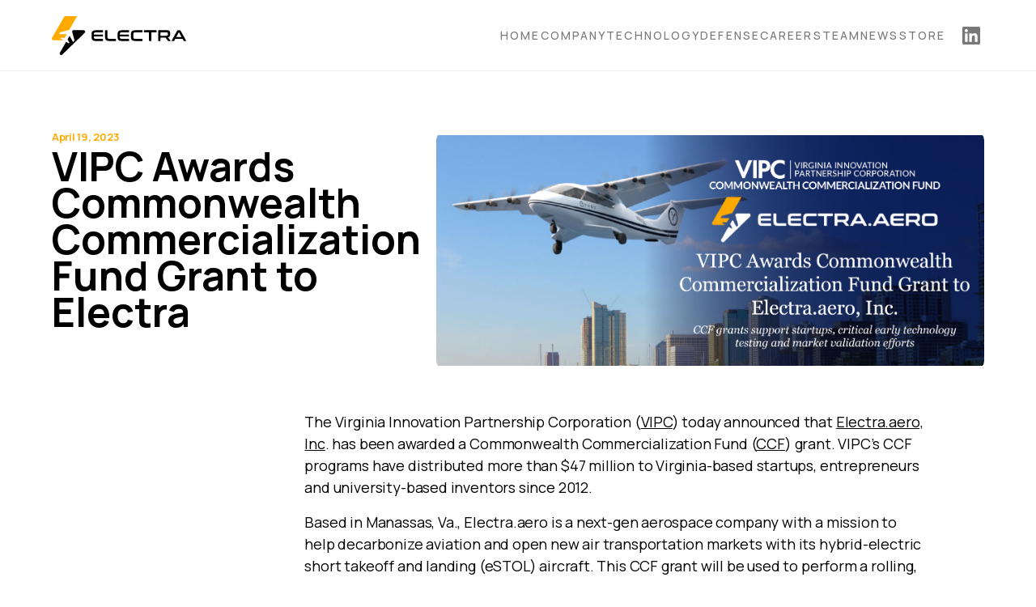

--- FILE ---
content_type: text/html; charset=utf-8
request_url: https://www.electra.aero/news/vipc-award
body_size: 9852
content:
<!DOCTYPE html><!-- Last Published: Wed Jan 21 2026 12:48:54 GMT+0000 (Coordinated Universal Time) --><html data-wf-domain="www.electra.aero" data-wf-page="664450178195732009d5ed73" data-wf-site="663dbdc0a9d2236489a45ce8" lang="en" data-wf-collection="664450178195732009d5ecfe" data-wf-item-slug="vipc-award"><head><meta charset="utf-8"/><title>Electra.aero | VIPC Awards Commonwealth Commercialization Fund Grant to Electra</title><meta content="width=device-width, initial-scale=1" name="viewport"/><link href="https://cdn.prod.website-files.com/663dbdc0a9d2236489a45ce8/css/electra-new.webflow.shared.a982e5055.css" rel="stylesheet" type="text/css" integrity="sha384-qYLlBVabq6VwrRaZQj3x4ckvIR1lnjZsok1w0C6q3QqTvHj15/rz3FMqL+4zUS0T" crossorigin="anonymous"/><link href="https://fonts.googleapis.com" rel="preconnect"/><link href="https://fonts.gstatic.com" rel="preconnect" crossorigin="anonymous"/><script src="https://ajax.googleapis.com/ajax/libs/webfont/1.6.26/webfont.js" type="text/javascript"></script><script type="text/javascript">WebFont.load({  google: {    families: ["Manrope:regular,500,700"]  }});</script><script type="text/javascript">!function(o,c){var n=c.documentElement,t=" w-mod-";n.className+=t+"js",("ontouchstart"in o||o.DocumentTouch&&c instanceof DocumentTouch)&&(n.className+=t+"touch")}(window,document);</script><link href="https://cdn.prod.website-files.com/663dbdc0a9d2236489a45ce8/66503b03df9d36bc84941c11_electra%20favicon.png" rel="shortcut icon" type="image/x-icon"/><link href="https://cdn.prod.website-files.com/663dbdc0a9d2236489a45ce8/66503b1eba8c71907894e4da_electra%20webclip.png" rel="apple-touch-icon"/><!-- Keep this css code to improve the font quality-->
<style>
  * {
  -webkit-font-smoothing: antialiased;
  -moz-osx-font-smoothing: grayscale;
  -o-font-smoothing: antialiased;
}
</style><!-- Google Tag Manager -->
<script>(function(w,d,s,l,i){w[l]=w[l]||[];w[l].push({'gtm.start':
new Date().getTime(),event:'gtm.js'});var f=d.getElementsByTagName(s)[0],
j=d.createElement(s),dl=l!='dataLayer'?'&l='+l:'';j.async=true;j.src=
'https://www.googletagmanager.com/gtm.js?id='+i+dl;f.parentNode.insertBefore(j,f);
})(window,document,'script','dataLayer','GTM-K4PF85HR');</script>
<!-- End Google Tag Manager -->
</head><body><div class="page-wrapper"><div class="global-styles w-embed"><style>

/* Set color style to inherit */
.inherit-color * {
    color: inherit;
}

/* Focus state style for keyboard navigation for the focusable elements */
*[tabindex]:focus-visible,
  input[type="file"]:focus-visible {
   outline: 0.125rem solid #4d65ff;
   outline-offset: 0.125rem;
}

/* Get rid of top margin on first element in any rich text element */
.w-richtext > :not(div):first-child, .w-richtext > div:first-child > :first-child {
  margin-top: 0 !important;
}

/* Get rid of bottom margin on last element in any rich text element */
.w-richtext>:last-child, .w-richtext ol li:last-child, .w-richtext ul li:last-child {
	margin-bottom: 0 !important;
}

/* Prevent all click and hover interaction with an element */
.pointer-events-off {
	pointer-events: none;
}

/* Enables all click and hover interaction with an element */
.pointer-events-on {
  pointer-events: auto;
}

/* Create a class of .div-square which maintains a 1:1 dimension of a div */
.div-square::after {
	content: "";
	display: block;
	padding-bottom: 100%;
}

/* Make sure containers never lose their center alignment */
.container-medium,.container-small, .container-large {
	margin-right: auto !important;
  margin-left: auto !important;
}

/* 
Make the following elements inherit typography styles from the parent and not have hardcoded values. 
Important: You will not be able to style for example "All Links" in Designer with this CSS applied.
Uncomment this CSS to use it in the project. Leave this message for future hand-off.
*/
/*
a,
.w-input,
.w-select,
.w-tab-link,
.w-nav-link,
.w-dropdown-btn,
.w-dropdown-toggle,
.w-dropdown-link {
  color: inherit;
  text-decoration: inherit;
  font-size: inherit;
}
*/

/* Apply "..." after 3 lines of text */
.text-style-3lines {
	display: -webkit-box;
	overflow: hidden;
	-webkit-line-clamp: 3;
	-webkit-box-orient: vertical;
}

/* Apply "..." after 2 lines of text */
.text-style-2lines {
	display: -webkit-box;
	overflow: hidden;
	-webkit-line-clamp: 2;
	-webkit-box-orient: vertical;
}

/* Adds inline flex display */
.display-inlineflex {
  display: inline-flex;
}

/* These classes are never overwritten */
.hide {
  display: none !important;
}

@media screen and (max-width: 991px) {
    .hide, .hide-tablet {
        display: none !important;
    }
}
  @media screen and (max-width: 767px) {
    .hide-mobile-landscape{
      display: none !important;
    }
}
  @media screen and (max-width: 479px) {
    .hide-mobile{
      display: none !important;
    }
}
 
.margin-0 {
  margin: 0rem !important;
}
  
.padding-0 {
  padding: 0rem !important;
}

.spacing-clean {
padding: 0rem !important;
margin: 0rem !important;
}

.margin-top {
  margin-right: 0rem !important;
  margin-bottom: 0rem !important;
  margin-left: 0rem !important;
}

.padding-top {
  padding-right: 0rem !important;
  padding-bottom: 0rem !important;
  padding-left: 0rem !important;
}
  
.margin-right {
  margin-top: 0rem !important;
  margin-bottom: 0rem !important;
  margin-left: 0rem !important;
}

.padding-right {
  padding-top: 0rem !important;
  padding-bottom: 0rem !important;
  padding-left: 0rem !important;
}

.margin-bottom {
  margin-top: 0rem !important;
  margin-right: 0rem !important;
  margin-left: 0rem !important;
}

.padding-bottom {
  padding-top: 0rem !important;
  padding-right: 0rem !important;
  padding-left: 0rem !important;
}

.margin-left {
  margin-top: 0rem !important;
  margin-right: 0rem !important;
  margin-bottom: 0rem !important;
}
  
.padding-left {
  padding-top: 0rem !important;
  padding-right: 0rem !important;
  padding-bottom: 0rem !important;
}
  
.margin-horizontal {
  margin-top: 0rem !important;
  margin-bottom: 0rem !important;
}

.padding-horizontal {
  padding-top: 0rem !important;
  padding-bottom: 0rem !important;
}

.margin-vertical {
  margin-right: 0rem !important;
  margin-left: 0rem !important;
}
  
.padding-vertical {
  padding-right: 0rem !important;
  padding-left: 0rem !important;
}

/* Apply "..." at 100% width */
.truncate-width { 
		width: 100%; 
    white-space: nowrap; 
    overflow: hidden; 
    text-overflow: ellipsis; 
}
/* Removes native scrollbar */
.no-scrollbar {
    -ms-overflow-style: none;
    overflow: -moz-scrollbars-none; 
}

.no-scrollbar::-webkit-scrollbar {
    display: none;
}

</style></div><div class="main-wrapper"><div data-animation="default" class="navbar1_component w-nav" data-easing2="ease" fs-scrolldisable-element="smart-nav" data-easing="ease" data-collapse="medium" data-w-id="c7b2df3d-8eb8-6c2d-3ad7-64be938a7b05" role="banner" data-duration="400"><div class="navbar1_container"><a href="/" class="navbar1_logo-link w-nav-brand"><img src="https://cdn.prod.website-files.com/663dbdc0a9d2236489a45ce8/663dfd547006165bc01373cc_electra%20logo.svg" loading="eager" alt="" class="navbar1_logo"/></a><nav role="navigation" class="navbar1_menu is-page-height-tablet w-nav-menu"><a href="/" class="navbar1_link w-nav-link">home</a><a href="/company" class="navbar1_link w-nav-link">Company</a><a href="/technology" class="navbar1_link w-nav-link">technology</a><a href="/defense" class="navbar1_link w-nav-link">Defense</a><a href="/careers" class="navbar1_link w-nav-link">careers</a><a href="/team" class="navbar1_link w-nav-link">team</a><a href="/news" class="navbar1_link w-nav-link">news</a><a href="https://electraaero.myshopify.com/" target="_blank" class="navbar1_link w-nav-link">Store</a><a href="https://www.linkedin.com/company/electra-aero/" target="_blank" class="navbar1_menu-buttons w-inline-block"><div class="icon-embed-small w-embed"><svg width="22" height="22" viewBox="0 0 22 22" fill="none" xmlns="http://www.w3.org/2000/svg">
<path d="M20.376 0H1.62403C1.19331 0 0.780231 0.171103 0.475667 0.475667C0.171103 0.780231 0 1.19331 0 1.62403V20.376C0 20.8067 0.171103 21.2198 0.475667 21.5243C0.780231 21.8289 1.19331 22 1.62403 22H20.376C20.8067 22 21.2198 21.8289 21.5243 21.5243C21.8289 21.2198 22 20.8067 22 20.376V1.62403C22 1.19331 21.8289 0.780231 21.5243 0.475667C21.2198 0.171103 20.8067 0 20.376 0ZM6.55722 18.7413H3.24958V8.23472H6.55722V18.7413ZM4.90111 6.77875C4.52592 6.77664 4.15976 6.66343 3.84884 6.45341C3.53792 6.2434 3.29619 5.94599 3.15414 5.59871C3.01209 5.25144 2.97609 4.86988 3.0507 4.50217C3.1253 4.13446 3.30715 3.79709 3.57331 3.53263C3.83947 3.26818 4.178 3.08849 4.54618 3.01626C4.91436 2.94402 5.29569 2.98246 5.64204 3.12674C5.98839 3.27101 6.28424 3.51465 6.49226 3.82691C6.70027 4.13917 6.81113 4.50605 6.81083 4.88125C6.81437 5.13245 6.7673 5.38179 6.67243 5.6144C6.57755 5.84702 6.43682 6.05816 6.25861 6.23523C6.0804 6.4123 5.86836 6.55168 5.63514 6.64505C5.40192 6.73843 5.15228 6.7839 4.90111 6.77875ZM18.7489 18.7504H15.4428V13.0106C15.4428 11.3178 14.7232 10.7953 13.7943 10.7953C12.8135 10.7953 11.851 11.5347 11.851 13.0533V18.7504H8.54333V8.24236H11.7242V9.69833H11.7669C12.0863 9.05208 13.2046 7.9475 14.9111 7.9475C16.7567 7.9475 18.7504 9.04292 18.7504 12.2513L18.7489 18.7504Z" fill="currentcolor"/>
</svg></div></a></nav><div class="navbar1_menu-button w-nav-button"><div class="menu-icon1"><div class="menu-icon1_line-top"></div><div class="menu-icon1_line-middle"><div class="menu-icon_line-middle-inner"></div></div><div class="menu-icon1_line-bottom"></div></div></div></div></div><div class="section-news-main"><div class="padding-global"><div class="container-large"><div class="padding-section-title3"><div class="news-title-wrapper"><div class="news-main-title-wrapper"><div class="text-style-caption text-color-yellow">April 19, 2023</div><div class="spacer-xxsmall"></div><h2 class="heading-style-h2">VIPC Awards Commonwealth Commercialization Fund Grant to Electra</h2><div class="spacer-large"></div></div></div><div class="news-image-wrapper"><img src="https://cdn.prod.website-files.com/663e089e6df50837d5016041/664c9b01d6944806171ecbdd_6446d2762410509a59f70b30_electra-aero-1.png" loading="lazy" alt="" class="image-5"/></div></div></div></div></div><div class="section-news-content"><div class="padding-global"><div class="container-large"><div class="div-block-7"><a id="w-node-_0fa48bd8-5199-770b-7caa-4a75d18d990f-09d5ed73" href="/news" class="button is-secondary is-icon w-inline-block"><div class="w-embed"><svg width="8" height="14" viewBox="0 0 8 14" fill="none" xmlns="http://www.w3.org/2000/svg">
<path d="M0.321835 7.73706L5.98183 13.3871C6.0748 13.4808 6.1854 13.5552 6.30726 13.606C6.42912 13.6567 6.55982 13.6829 6.69183 13.6829C6.82385 13.6829 6.95455 13.6567 7.07641 13.606C7.19827 13.5552 7.30887 13.4808 7.40183 13.3871C7.58809 13.1997 7.69263 12.9462 7.69263 12.6821C7.69263 12.4179 7.58809 12.1644 7.40183 11.9771L2.45184 6.97706L7.40184 2.02706C7.58809 1.8397 7.69263 1.58625 7.69263 1.32206C7.69263 1.05788 7.58809 0.804426 7.40184 0.617063C7.30922 0.522575 7.19878 0.447405 7.0769 0.395908C6.95503 0.344412 6.82414 0.317614 6.69184 0.317064C6.55953 0.317614 6.42865 0.344412 6.30677 0.395908C6.1849 0.447405 6.07445 0.522575 5.98184 0.617063L0.321835 6.26706C0.22033 6.3607 0.139322 6.47436 0.0839144 6.60086C0.0285069 6.72736 -9.76323e-05 6.86396 -9.76444e-05 7.00206C-9.76565e-05 7.14016 0.0285068 7.27677 0.0839144 7.40327C0.139322 7.52977 0.22033 7.64342 0.321835 7.73706Z" fill="#FFAA00"/>
</svg></div><div class="text-block-4">Back to the news</div></a><div id="w-node-bb849393-465c-7b23-ef4a-ea9b6ce9042e-09d5ed73" class="max-width-large align-center"><div class="content29_content"><div class="text-rich-text w-richtext"><p>The Virginia Innovation Partnership Corporation (<a href="https://www.vipc.org/" target="_blank">VIPC</a>) today announced that <a href="https://www.electra.aero/" target="_blank">Electra.aero, Inc</a>. has been awarded a Commonwealth Commercialization Fund (<a href="https://www.virginiaipc.org/" target="_blank">CCF</a>) grant. VIPC’s CCF programs have distributed more than $47 million to Virginia-based startups, entrepreneurs and university-based inventors since 2012.</p><p>Based in Manassas, Va., Electra.aero is a next-gen aerospace company with a mission to help decarbonize aviation and open new air transportation markets with its hybrid-electric short takeoff and landing (eSTOL) aircraft. This CCF grant will be used to perform a rolling, powered wind tunnel test that will help validate the aircraft performance before first flight. MINTangible has also previously received investment funding from VIPC’s Virginia Venture Partners.</p><p>“We are deeply thankful to VIPC for their support,” said Dr. John Langford, Founder and CEO of Electra.aero, Inc. “Our company was proudly founded in Virginia and we intend to continue building our innovative eSTOL aircraft here on home turf.”</p><p>“We are pleased to award a CCF grant to Electra.aero,” said Jeanette Townsend, VIPC’s Director for Private Sector Grants. “VIPC’s CCF grant program plays an important role in getting funding to early-stage Virginia-based startups when they need it most. Our goal is to help Virginia companies grow and lead the nation in innovation, opportunity, and job creation. By combining deep expertise in electric flight with sustainable aircraft technology and design, Electra.aero is laying the groundwork for convenient net-zero aviation.”</p><p>CCF accepts applications and awards funding on a rolling basis to Virginia’s small businesses and university-based innovators. This competitive grant program seeks to fund high-potential Virginia-based for-profit technology companies at the early stage of commercialization. The grants support early technology and market validation efforts such as business model validation, development of prototypes or a minimum viable product (MVP), customer pilots, intellectual property protection, and more. For more information on funding opportunities and eligibility requirements, or to apply visit: <a href="http://www.virginiaipc.org/CCF-Funding-Opportunities" target="_blank">www.VirginiaIPC.org/CCF-Funding-Opportunities</a>.</p><p>About the Commonwealth Commercialization Fund (CCF)<br/>VIPC’s Commonwealth Commercialization Fund (CCF) was launched on July 1, 2020 to foster innovative and collaborative efforts in Virginia. Combining two legacy state programs, the Commonwealth Research Commercialization Fund (CRCF) and the Virginia Research Innovation Fund (VRIF), CCF seeks technologies with a high potential for economic development and job creation and that position the Commonwealth as a national leader in science- and technology-based research, development, and commercialization.</p><p>About Virginia Innovation Partnership Corporation (VIPC)<br/>VIPC: Connecting innovators with opportunities. As the nonprofit operations arm of the Virginia Innovation Partnership Authority (VIPA), VIPC is the commercialization and seed stage economic development driver in the Commonwealth that leads funding, infrastructure, and policy initiatives to support Virginia&#x27;s innovators, entrepreneurs, startups, and market development strategies. VIPC collaborates with local, regional, state, and federal partners to support the expansion and diversification of Virginia’s economy.</p><p>Programs include: Virginia Venture Partners (VVP) | VVP Fund of Funds (SSBCI) | Virginia Founders Fund (VFF) |Commonwealth Commercialization Fund (CCF) | Petersburg Founders Fund (PFF) | Smart Communities | The Virginia Smart Community Testbed | The Virginia Unmanned Systems Center | Virginia Advanced Air Mobility Alliance (VAAMA) | The Public Safety Innovation Center |Entrepreneurial Ecosystems | Regional Innovation Fund (RIF) | Federal Funding Assistance Program (FFAP) for SBIR &amp; STTR | University Partnerships | Startup Company Mentoring &amp; Engagement. For more information, please visit <a href="http://www.virginiaipc.org/" target="_blank">www.VirginiaIPC.org</a>. Follow VIPC on Facebook, Twitter, and LinkedIn.</p></div></div></div></div></div></div></div><section class="section_recent"><div class="padding-global"><div class="container-large"><div class="padding-section-small"><div class="blog42_component"><div class="margin-bottom margin-small"><div class="blog42_heading-wrapper"><div class="blog42_heading"><div class="max-width-large"><div class="margin-bottom margin-xsmall"><h4>Recent News</h4></div></div></div></div></div><div class="blog42_list-wrapper w-dyn-list"><div role="list" class="blog42_list w-dyn-items"><div role="listitem" class="blog42_item w-dyn-item"><a href="/news/bristow-signs-launch-agreement-with-electra-for-el9-slot-1" class="w-inline-block"><div class="blog42_image-link"><div class="blog42_image-wrapper"><img src="https://cdn.prod.website-files.com/663e089e6df50837d5016041/69700b3c433b25a6781d16de_Electra%20x%20Bristow%20-%20Norway%2002%20(0-00-00-00).png" loading="lazy" alt="" sizes="100vw" srcset="https://cdn.prod.website-files.com/663e089e6df50837d5016041/69700b3c433b25a6781d16de_Electra%20x%20Bristow%20-%20Norway%2002%20(0-00-00-00)-p-500.png 500w, https://cdn.prod.website-files.com/663e089e6df50837d5016041/69700b3c433b25a6781d16de_Electra%20x%20Bristow%20-%20Norway%2002%20(0-00-00-00)-p-800.png 800w, https://cdn.prod.website-files.com/663e089e6df50837d5016041/69700b3c433b25a6781d16de_Electra%20x%20Bristow%20-%20Norway%2002%20(0-00-00-00)-p-1080.png 1080w, https://cdn.prod.website-files.com/663e089e6df50837d5016041/69700b3c433b25a6781d16de_Electra%20x%20Bristow%20-%20Norway%2002%20(0-00-00-00)-p-1600.png 1600w, https://cdn.prod.website-files.com/663e089e6df50837d5016041/69700b3c433b25a6781d16de_Electra%20x%20Bristow%20-%20Norway%2002%20(0-00-00-00).png 1920w" class="blog42_image"/></div></div><div class="blog42_title-link"><div class="text-style-caption text-color-yellow margin-bottom">January 21, 2026</div><h3 class="heading-style-h5">Bristow Signs Launch Agreement with Electra to Secure First Delivery Slot for EL9 Aircraft </h3></div></a><a href="#" class="w-inline-block w-condition-invisible"><div class="blog42_image-link"><div class="blog42_image-wrapper"><img src="https://cdn.prod.website-files.com/663e089e6df50837d5016041/69700b3c433b25a6781d16de_Electra%20x%20Bristow%20-%20Norway%2002%20(0-00-00-00).png" loading="lazy" alt="" sizes="100vw" srcset="https://cdn.prod.website-files.com/663e089e6df50837d5016041/69700b3c433b25a6781d16de_Electra%20x%20Bristow%20-%20Norway%2002%20(0-00-00-00)-p-500.png 500w, https://cdn.prod.website-files.com/663e089e6df50837d5016041/69700b3c433b25a6781d16de_Electra%20x%20Bristow%20-%20Norway%2002%20(0-00-00-00)-p-800.png 800w, https://cdn.prod.website-files.com/663e089e6df50837d5016041/69700b3c433b25a6781d16de_Electra%20x%20Bristow%20-%20Norway%2002%20(0-00-00-00)-p-1080.png 1080w, https://cdn.prod.website-files.com/663e089e6df50837d5016041/69700b3c433b25a6781d16de_Electra%20x%20Bristow%20-%20Norway%2002%20(0-00-00-00)-p-1600.png 1600w, https://cdn.prod.website-files.com/663e089e6df50837d5016041/69700b3c433b25a6781d16de_Electra%20x%20Bristow%20-%20Norway%2002%20(0-00-00-00).png 1920w" class="blog42_image"/></div></div><div class="blog42_title-link"><div class="text-style-caption text-color-yellow margin-bottom">January 21, 2026</div><h3 class="heading-style-h5">Bristow Signs Launch Agreement with Electra to Secure First Delivery Slot for EL9 Aircraft </h3></div></a></div><div role="listitem" class="blog42_item w-dyn-item"><a href="/news/electra-applies-for-faa-type-certification" class="w-inline-block"><div class="blog42_image-link"><div class="blog42_image-wrapper"><img src="https://cdn.prod.website-files.com/663e089e6df50837d5016041/6938abbbbe6d0cbf15ad3e41_Electra%20Certification%20Press%20Release%2020251210_lo%20res.jpg" loading="lazy" alt="" sizes="100vw" srcset="https://cdn.prod.website-files.com/663e089e6df50837d5016041/6938abbbbe6d0cbf15ad3e41_Electra%20Certification%20Press%20Release%2020251210_lo%20res-p-500.jpg 500w, https://cdn.prod.website-files.com/663e089e6df50837d5016041/6938abbbbe6d0cbf15ad3e41_Electra%20Certification%20Press%20Release%2020251210_lo%20res-p-800.jpg 800w, https://cdn.prod.website-files.com/663e089e6df50837d5016041/6938abbbbe6d0cbf15ad3e41_Electra%20Certification%20Press%20Release%2020251210_lo%20res-p-1080.jpg 1080w, https://cdn.prod.website-files.com/663e089e6df50837d5016041/6938abbbbe6d0cbf15ad3e41_Electra%20Certification%20Press%20Release%2020251210_lo%20res-p-1600.jpg 1600w, https://cdn.prod.website-files.com/663e089e6df50837d5016041/6938abbbbe6d0cbf15ad3e41_Electra%20Certification%20Press%20Release%2020251210_lo%20res.jpg 1920w" class="blog42_image"/></div></div><div class="blog42_title-link"><div class="text-style-caption text-color-yellow margin-bottom">December 10, 2025</div><h3 class="heading-style-h5">Electra Applies for FAA Type Certification for Groundbreaking EL9 Ultra Short Aircraft</h3></div></a><a href="#" class="w-inline-block w-condition-invisible"><div class="blog42_image-link"><div class="blog42_image-wrapper"><img src="https://cdn.prod.website-files.com/663e089e6df50837d5016041/6938abbbbe6d0cbf15ad3e41_Electra%20Certification%20Press%20Release%2020251210_lo%20res.jpg" loading="lazy" alt="" sizes="100vw" srcset="https://cdn.prod.website-files.com/663e089e6df50837d5016041/6938abbbbe6d0cbf15ad3e41_Electra%20Certification%20Press%20Release%2020251210_lo%20res-p-500.jpg 500w, https://cdn.prod.website-files.com/663e089e6df50837d5016041/6938abbbbe6d0cbf15ad3e41_Electra%20Certification%20Press%20Release%2020251210_lo%20res-p-800.jpg 800w, https://cdn.prod.website-files.com/663e089e6df50837d5016041/6938abbbbe6d0cbf15ad3e41_Electra%20Certification%20Press%20Release%2020251210_lo%20res-p-1080.jpg 1080w, https://cdn.prod.website-files.com/663e089e6df50837d5016041/6938abbbbe6d0cbf15ad3e41_Electra%20Certification%20Press%20Release%2020251210_lo%20res-p-1600.jpg 1600w, https://cdn.prod.website-files.com/663e089e6df50837d5016041/6938abbbbe6d0cbf15ad3e41_Electra%20Certification%20Press%20Release%2020251210_lo%20res.jpg 1920w" class="blog42_image"/></div></div><div class="blog42_title-link"><div class="text-style-caption text-color-yellow margin-bottom">December 10, 2025</div><h3 class="heading-style-h5">Electra Applies for FAA Type Certification for Groundbreaking EL9 Ultra Short Aircraft</h3></div></a></div><div role="listitem" class="blog42_item w-dyn-item"><a href="/news/electra-launches-defense-unit" class="w-inline-block"><div class="blog42_image-link"><div class="blog42_image-wrapper"><img src="https://cdn.prod.website-files.com/663e089e6df50837d5016041/692fae49e2ee80f7eec4e1b9_Electra%20Defense%20-%20Barge%20Takeoff%20Image%20.png" loading="lazy" alt="" sizes="100vw" srcset="https://cdn.prod.website-files.com/663e089e6df50837d5016041/692fae49e2ee80f7eec4e1b9_Electra%20Defense%20-%20Barge%20Takeoff%20Image%20-p-500.png 500w, https://cdn.prod.website-files.com/663e089e6df50837d5016041/692fae49e2ee80f7eec4e1b9_Electra%20Defense%20-%20Barge%20Takeoff%20Image%20-p-800.png 800w, https://cdn.prod.website-files.com/663e089e6df50837d5016041/692fae49e2ee80f7eec4e1b9_Electra%20Defense%20-%20Barge%20Takeoff%20Image%20-p-1080.png 1080w, https://cdn.prod.website-files.com/663e089e6df50837d5016041/692fae49e2ee80f7eec4e1b9_Electra%20Defense%20-%20Barge%20Takeoff%20Image%20.png 1271w" class="blog42_image"/></div></div><div class="blog42_title-link"><div class="text-style-caption text-color-yellow margin-bottom">December 3, 2025</div><h3 class="heading-style-h5">Electra Launches Defense Unit to Deliver Next Generation Airlift Solutions for the Last Tactical Leg</h3></div></a><a href="#" class="w-inline-block w-condition-invisible"><div class="blog42_image-link"><div class="blog42_image-wrapper"><img src="https://cdn.prod.website-files.com/663e089e6df50837d5016041/692fae49e2ee80f7eec4e1b9_Electra%20Defense%20-%20Barge%20Takeoff%20Image%20.png" loading="lazy" alt="" sizes="100vw" srcset="https://cdn.prod.website-files.com/663e089e6df50837d5016041/692fae49e2ee80f7eec4e1b9_Electra%20Defense%20-%20Barge%20Takeoff%20Image%20-p-500.png 500w, https://cdn.prod.website-files.com/663e089e6df50837d5016041/692fae49e2ee80f7eec4e1b9_Electra%20Defense%20-%20Barge%20Takeoff%20Image%20-p-800.png 800w, https://cdn.prod.website-files.com/663e089e6df50837d5016041/692fae49e2ee80f7eec4e1b9_Electra%20Defense%20-%20Barge%20Takeoff%20Image%20-p-1080.png 1080w, https://cdn.prod.website-files.com/663e089e6df50837d5016041/692fae49e2ee80f7eec4e1b9_Electra%20Defense%20-%20Barge%20Takeoff%20Image%20.png 1271w" class="blog42_image"/></div></div><div class="blog42_title-link"><div class="text-style-caption text-color-yellow margin-bottom">December 3, 2025</div><h3 class="heading-style-h5">Electra Launches Defense Unit to Deliver Next Generation Airlift Solutions for the Last Tactical Leg</h3></div></a></div><div role="listitem" class="blog42_item w-dyn-item"><a href="/news/electra-selects-evolito-to-supply-electric-engines" class="w-inline-block"><div class="blog42_image-link"><div class="blog42_image-wrapper"><img src="https://cdn.prod.website-files.com/663e089e6df50837d5016041/68e97dcbec19bb252aff4540_Electra%20EL9%20HybridElec-Power_ONLY%20PROPS_lo%20res.png" loading="lazy" alt="" sizes="100vw" srcset="https://cdn.prod.website-files.com/663e089e6df50837d5016041/68e97dcbec19bb252aff4540_Electra%20EL9%20HybridElec-Power_ONLY%20PROPS_lo%20res-p-500.png 500w, https://cdn.prod.website-files.com/663e089e6df50837d5016041/68e97dcbec19bb252aff4540_Electra%20EL9%20HybridElec-Power_ONLY%20PROPS_lo%20res-p-800.png 800w, https://cdn.prod.website-files.com/663e089e6df50837d5016041/68e97dcbec19bb252aff4540_Electra%20EL9%20HybridElec-Power_ONLY%20PROPS_lo%20res-p-1080.png 1080w, https://cdn.prod.website-files.com/663e089e6df50837d5016041/68e97dcbec19bb252aff4540_Electra%20EL9%20HybridElec-Power_ONLY%20PROPS_lo%20res-p-1600.png 1600w, https://cdn.prod.website-files.com/663e089e6df50837d5016041/68e97dcbec19bb252aff4540_Electra%20EL9%20HybridElec-Power_ONLY%20PROPS_lo%20res.png 1920w" class="blog42_image"/></div></div><div class="blog42_title-link"><div class="text-style-caption text-color-yellow margin-bottom">October 13, 2025</div><h3 class="heading-style-h5">Electra Selects Evolito to Supply Electric Engines for the  EL9 Ultra Short Hybrid-Electric Aircraft</h3></div></a><a href="#" class="w-inline-block w-condition-invisible"><div class="blog42_image-link"><div class="blog42_image-wrapper"><img src="https://cdn.prod.website-files.com/663e089e6df50837d5016041/68e97dcbec19bb252aff4540_Electra%20EL9%20HybridElec-Power_ONLY%20PROPS_lo%20res.png" loading="lazy" alt="" sizes="100vw" srcset="https://cdn.prod.website-files.com/663e089e6df50837d5016041/68e97dcbec19bb252aff4540_Electra%20EL9%20HybridElec-Power_ONLY%20PROPS_lo%20res-p-500.png 500w, https://cdn.prod.website-files.com/663e089e6df50837d5016041/68e97dcbec19bb252aff4540_Electra%20EL9%20HybridElec-Power_ONLY%20PROPS_lo%20res-p-800.png 800w, https://cdn.prod.website-files.com/663e089e6df50837d5016041/68e97dcbec19bb252aff4540_Electra%20EL9%20HybridElec-Power_ONLY%20PROPS_lo%20res-p-1080.png 1080w, https://cdn.prod.website-files.com/663e089e6df50837d5016041/68e97dcbec19bb252aff4540_Electra%20EL9%20HybridElec-Power_ONLY%20PROPS_lo%20res-p-1600.png 1600w, https://cdn.prod.website-files.com/663e089e6df50837d5016041/68e97dcbec19bb252aff4540_Electra%20EL9%20HybridElec-Power_ONLY%20PROPS_lo%20res.png 1920w" class="blog42_image"/></div></div><div class="blog42_title-link"><div class="text-style-caption text-color-yellow margin-bottom">October 13, 2025</div><h3 class="heading-style-h5">Electra Selects Evolito to Supply Electric Engines for the  EL9 Ultra Short Hybrid-Electric Aircraft</h3></div></a></div><div role="listitem" class="blog42_item w-dyn-item"><a href="/news/electra-expands-u-s-and-european-facilities" class="w-inline-block"><div class="blog42_image-link"><div class="blog42_image-wrapper"><img src="https://cdn.prod.website-files.com/663e089e6df50837d5016041/68db263064dffc4c485323af_Electra_EL9%20clouds_lo%20res.png" loading="lazy" alt="" sizes="100vw" srcset="https://cdn.prod.website-files.com/663e089e6df50837d5016041/68db263064dffc4c485323af_Electra_EL9%20clouds_lo%20res-p-500.png 500w, https://cdn.prod.website-files.com/663e089e6df50837d5016041/68db263064dffc4c485323af_Electra_EL9%20clouds_lo%20res-p-800.png 800w, https://cdn.prod.website-files.com/663e089e6df50837d5016041/68db263064dffc4c485323af_Electra_EL9%20clouds_lo%20res-p-1080.png 1080w, https://cdn.prod.website-files.com/663e089e6df50837d5016041/68db263064dffc4c485323af_Electra_EL9%20clouds_lo%20res-p-1600.png 1600w, https://cdn.prod.website-files.com/663e089e6df50837d5016041/68db263064dffc4c485323af_Electra_EL9%20clouds_lo%20res.png 1920w" class="blog42_image"/></div></div><div class="blog42_title-link"><div class="text-style-caption text-color-yellow margin-bottom">September 30, 2025</div><h3 class="heading-style-h5">Electra Expands U.S. and European Facilities to  Accelerate Development of Hybrid-Electric Ultra Short Aircraft </h3></div></a><a href="#" class="w-inline-block w-condition-invisible"><div class="blog42_image-link"><div class="blog42_image-wrapper"><img src="https://cdn.prod.website-files.com/663e089e6df50837d5016041/68db263064dffc4c485323af_Electra_EL9%20clouds_lo%20res.png" loading="lazy" alt="" sizes="100vw" srcset="https://cdn.prod.website-files.com/663e089e6df50837d5016041/68db263064dffc4c485323af_Electra_EL9%20clouds_lo%20res-p-500.png 500w, https://cdn.prod.website-files.com/663e089e6df50837d5016041/68db263064dffc4c485323af_Electra_EL9%20clouds_lo%20res-p-800.png 800w, https://cdn.prod.website-files.com/663e089e6df50837d5016041/68db263064dffc4c485323af_Electra_EL9%20clouds_lo%20res-p-1080.png 1080w, https://cdn.prod.website-files.com/663e089e6df50837d5016041/68db263064dffc4c485323af_Electra_EL9%20clouds_lo%20res-p-1600.png 1600w, https://cdn.prod.website-files.com/663e089e6df50837d5016041/68db263064dffc4c485323af_Electra_EL9%20clouds_lo%20res.png 1920w" class="blog42_image"/></div></div><div class="blog42_title-link"><div class="text-style-caption text-color-yellow margin-bottom">September 30, 2025</div><h3 class="heading-style-h5">Electra Expands U.S. and European Facilities to  Accelerate Development of Hybrid-Electric Ultra Short Aircraft </h3></div></a></div></div></div></div></div></div></div></section><footer class="footer4_component"><div class="padding-global"><div class="container-large"><div class="padding-vertical padding-xxlarge"><div class="padding-bottom padding-xxlarge"><div class="w-layout-grid footer4_top-wrapper"><div class="div-block"><a href="#" id="w-node-_14d45e09-0f0b-e545-bcfc-35241b50aaa5-1b50aa9e" class="footer4_logo-link w-nav-brand"><img src="https://cdn.prod.website-files.com/663dbdc0a9d2236489a45ce8/663e1b7b36d7076c75874d81_electra%20logo%20dark.svg" loading="lazy" alt=""/></a><div class="text-style-caption">Defining the next<br/>level of connectivity</div></div><div class="w-form"><div id="w-node-_14d45e09-0f0b-e545-bcfc-35241b50aaac-1b50aa9e" class="text-style-newsletter">Never miss an update<br/>Subscribe to our newsletter</div><form id="email-form" name="email-form" data-name="Email Form" method="get" class="newsletter-form" data-wf-page-id="664450178195732009d5ed73" data-wf-element-id="14d45e09-0f0b-e545-bcfc-35241b50aaae"><input class="text-field-newsletter w-input" maxlength="256" name="email-2" data-name="Email 2" placeholder="youremail@domain.com" type="email" id="email-2" required=""/><a href="#" class="button is-tertiary is-small is-icon-only form hide w-inline-block"><div class="icon-embed-xsmall w-embed"><svg width="8" height="14" viewBox="0 0 8 14" fill="none" xmlns="http://www.w3.org/2000/svg">
<path d="M7.52436 5.9458L1.86436 0.295798C1.77139 0.20207 1.66079 0.127676 1.53893 0.0769072C1.41707 0.0261385 1.28637 0 1.15436 0C1.02235 0 0.891639 0.0261385 0.76978 0.0769072C0.647921 0.127676 0.53732 0.20207 0.444357 0.295798C0.258106 0.483161 0.153564 0.736612 0.153564 1.0008C0.153564 1.26498 0.258106 1.51844 0.444357 1.7058L5.39436 6.7058L0.444357 11.6558C0.258106 11.8432 0.153564 12.0966 0.153564 12.3608C0.153564 12.625 0.258106 12.8784 0.444357 13.0658C0.536972 13.1603 0.647417 13.2355 0.769292 13.287C0.891167 13.3384 1.02205 13.3652 1.15436 13.3658C1.28666 13.3652 1.41755 13.3384 1.53942 13.287C1.6613 13.2355 1.77174 13.1603 1.86436 13.0658L7.52436 7.4158C7.62586 7.32216 7.70687 7.2085 7.76228 7.08201C7.81769 6.95551 7.84629 6.8189 7.84629 6.6808C7.84629 6.5427 7.81769 6.40609 7.76228 6.27959C7.70687 6.15309 7.62586 6.03944 7.52436 5.9458Z" fill="#FFAA00"/>
</svg></div></a><input type="submit" data-wait="" class="button is-tertiary is-small is-icon-only form w-button" value="&gt;"/></form><div class="success-message-2 w-form-done"><div class="text-block-10">Thank you! Your submission has been received!</div></div><div class="error-message-2 w-form-fail"><div>Oops! Something went wrong while submitting the form.</div></div></div><div id="w-node-_14d45e09-0f0b-e545-bcfc-35241b50aab8-1b50aa9e" class="w-layout-grid footer4_link-list"><a href="/" class="footer4_link">Home</a><a href="/company" class="footer4_link">Company</a><a href="/technology" class="footer4_link">Technology</a><a href="/careers" class="footer4_link">Careers</a><a href="/team" class="footer4_link">Team</a><a href="/news" class="footer4_link">News</a></div><div></div><div class="contact-info"><div class="text-style-newsletter">Contact Electra:</div><div class="contact-links"><a href="mailto:info@electra.aero" class="text-style-newsletter">info@electra.aero</a></div></div></div></div><div class="line-divider"></div><div class="padding-top padding-medium"><div class="w-layout-grid footer4_bottom-wrapper"><a href="#" class="text-style-caption">Terms of Use &amp; Privacy Policy</a><div id="w-node-_14d45e09-0f0b-e545-bcfc-35241b50aaca-1b50aa9e" class="text-style-caption">© 2025 Electra.Aero. All rights reserved.</div></div></div></div></div></div></footer></div></div><script src="https://d3e54v103j8qbb.cloudfront.net/js/jquery-3.5.1.min.dc5e7f18c8.js?site=663dbdc0a9d2236489a45ce8" type="text/javascript" integrity="sha256-9/aliU8dGd2tb6OSsuzixeV4y/faTqgFtohetphbbj0=" crossorigin="anonymous"></script><script src="https://cdn.prod.website-files.com/663dbdc0a9d2236489a45ce8/js/webflow.schunk.36b8fb49256177c8.js" type="text/javascript" integrity="sha384-4abIlA5/v7XaW1HMXKBgnUuhnjBYJ/Z9C1OSg4OhmVw9O3QeHJ/qJqFBERCDPv7G" crossorigin="anonymous"></script><script src="https://cdn.prod.website-files.com/663dbdc0a9d2236489a45ce8/js/webflow.schunk.2f65fddea7fa9272.js" type="text/javascript" integrity="sha384-XUsZMplHMo1jv/sVVVBmqimbNAsp0kdabMxXzPYr/WOs3Jm7qxLjCOQ6AuhR+Tn5" crossorigin="anonymous"></script><script src="https://cdn.prod.website-files.com/663dbdc0a9d2236489a45ce8/js/webflow.a78b07ae.8d4ffd7e41be7b55.js" type="text/javascript" integrity="sha384-7NXdZ9BjZIdxgMU/ne0nh+B1XS17F4aelpXbpS6S0d9sTA9rsthebeFH5+coyZNU" crossorigin="anonymous"></script><!-- Google Tag Manager (noscript) -->
<noscript><iframe src="https://www.googletagmanager.com/ns.html?id=GTM-K4PF85HR"
height="0" width="0" style="display:none;visibility:hidden"></iframe></noscript>
<!-- End Google Tag Manager (noscript) --></body></html>

--- FILE ---
content_type: text/css
request_url: https://cdn.prod.website-files.com/663dbdc0a9d2236489a45ce8/css/electra-new.webflow.shared.a982e5055.css
body_size: 29226
content:
html {
  -webkit-text-size-adjust: 100%;
  -ms-text-size-adjust: 100%;
  font-family: sans-serif;
}

body {
  margin: 0;
}

article, aside, details, figcaption, figure, footer, header, hgroup, main, menu, nav, section, summary {
  display: block;
}

audio, canvas, progress, video {
  vertical-align: baseline;
  display: inline-block;
}

audio:not([controls]) {
  height: 0;
  display: none;
}

[hidden], template {
  display: none;
}

a {
  background-color: #0000;
}

a:active, a:hover {
  outline: 0;
}

abbr[title] {
  border-bottom: 1px dotted;
}

b, strong {
  font-weight: bold;
}

dfn {
  font-style: italic;
}

h1 {
  margin: .67em 0;
  font-size: 2em;
}

mark {
  color: #000;
  background: #ff0;
}

small {
  font-size: 80%;
}

sub, sup {
  vertical-align: baseline;
  font-size: 75%;
  line-height: 0;
  position: relative;
}

sup {
  top: -.5em;
}

sub {
  bottom: -.25em;
}

img {
  border: 0;
}

svg:not(:root) {
  overflow: hidden;
}

hr {
  box-sizing: content-box;
  height: 0;
}

pre {
  overflow: auto;
}

code, kbd, pre, samp {
  font-family: monospace;
  font-size: 1em;
}

button, input, optgroup, select, textarea {
  color: inherit;
  font: inherit;
  margin: 0;
}

button {
  overflow: visible;
}

button, select {
  text-transform: none;
}

button, html input[type="button"], input[type="reset"] {
  -webkit-appearance: button;
  cursor: pointer;
}

button[disabled], html input[disabled] {
  cursor: default;
}

button::-moz-focus-inner, input::-moz-focus-inner {
  border: 0;
  padding: 0;
}

input {
  line-height: normal;
}

input[type="checkbox"], input[type="radio"] {
  box-sizing: border-box;
  padding: 0;
}

input[type="number"]::-webkit-inner-spin-button, input[type="number"]::-webkit-outer-spin-button {
  height: auto;
}

input[type="search"] {
  -webkit-appearance: none;
}

input[type="search"]::-webkit-search-cancel-button, input[type="search"]::-webkit-search-decoration {
  -webkit-appearance: none;
}

legend {
  border: 0;
  padding: 0;
}

textarea {
  overflow: auto;
}

optgroup {
  font-weight: bold;
}

table {
  border-collapse: collapse;
  border-spacing: 0;
}

td, th {
  padding: 0;
}

@font-face {
  font-family: webflow-icons;
  src: url("[data-uri]") format("truetype");
  font-weight: normal;
  font-style: normal;
}

[class^="w-icon-"], [class*=" w-icon-"] {
  speak: none;
  font-variant: normal;
  text-transform: none;
  -webkit-font-smoothing: antialiased;
  -moz-osx-font-smoothing: grayscale;
  font-style: normal;
  font-weight: normal;
  line-height: 1;
  font-family: webflow-icons !important;
}

.w-icon-slider-right:before {
  content: "";
}

.w-icon-slider-left:before {
  content: "";
}

.w-icon-nav-menu:before {
  content: "";
}

.w-icon-arrow-down:before, .w-icon-dropdown-toggle:before {
  content: "";
}

.w-icon-file-upload-remove:before {
  content: "";
}

.w-icon-file-upload-icon:before {
  content: "";
}

* {
  box-sizing: border-box;
}

html {
  height: 100%;
}

body {
  color: #333;
  background-color: #fff;
  min-height: 100%;
  margin: 0;
  font-family: Arial, sans-serif;
  font-size: 14px;
  line-height: 20px;
}

img {
  vertical-align: middle;
  max-width: 100%;
  display: inline-block;
}

html.w-mod-touch * {
  background-attachment: scroll !important;
}

.w-block {
  display: block;
}

.w-inline-block {
  max-width: 100%;
  display: inline-block;
}

.w-clearfix:before, .w-clearfix:after {
  content: " ";
  grid-area: 1 / 1 / 2 / 2;
  display: table;
}

.w-clearfix:after {
  clear: both;
}

.w-hidden {
  display: none;
}

.w-button {
  color: #fff;
  line-height: inherit;
  cursor: pointer;
  background-color: #3898ec;
  border: 0;
  border-radius: 0;
  padding: 9px 15px;
  text-decoration: none;
  display: inline-block;
}

input.w-button {
  -webkit-appearance: button;
}

html[data-w-dynpage] [data-w-cloak] {
  color: #0000 !important;
}

.w-code-block {
  margin: unset;
}

pre.w-code-block code {
  all: inherit;
}

.w-optimization {
  display: contents;
}

.w-webflow-badge, .w-webflow-badge > img {
  box-sizing: unset;
  width: unset;
  height: unset;
  max-height: unset;
  max-width: unset;
  min-height: unset;
  min-width: unset;
  margin: unset;
  padding: unset;
  float: unset;
  clear: unset;
  border: unset;
  border-radius: unset;
  background: unset;
  background-image: unset;
  background-position: unset;
  background-size: unset;
  background-repeat: unset;
  background-origin: unset;
  background-clip: unset;
  background-attachment: unset;
  background-color: unset;
  box-shadow: unset;
  transform: unset;
  direction: unset;
  font-family: unset;
  font-weight: unset;
  color: unset;
  font-size: unset;
  line-height: unset;
  font-style: unset;
  font-variant: unset;
  text-align: unset;
  letter-spacing: unset;
  -webkit-text-decoration: unset;
  text-decoration: unset;
  text-indent: unset;
  text-transform: unset;
  list-style-type: unset;
  text-shadow: unset;
  vertical-align: unset;
  cursor: unset;
  white-space: unset;
  word-break: unset;
  word-spacing: unset;
  word-wrap: unset;
  transition: unset;
}

.w-webflow-badge {
  white-space: nowrap;
  cursor: pointer;
  box-shadow: 0 0 0 1px #0000001a, 0 1px 3px #0000001a;
  visibility: visible !important;
  opacity: 1 !important;
  z-index: 2147483647 !important;
  color: #aaadb0 !important;
  overflow: unset !important;
  background-color: #fff !important;
  border-radius: 3px !important;
  width: auto !important;
  height: auto !important;
  margin: 0 !important;
  padding: 6px !important;
  font-size: 12px !important;
  line-height: 14px !important;
  text-decoration: none !important;
  display: inline-block !important;
  position: fixed !important;
  inset: auto 12px 12px auto !important;
  transform: none !important;
}

.w-webflow-badge > img {
  position: unset;
  visibility: unset !important;
  opacity: 1 !important;
  vertical-align: middle !important;
  display: inline-block !important;
}

h1, h2, h3, h4, h5, h6 {
  margin-bottom: 10px;
  font-weight: bold;
}

h1 {
  margin-top: 20px;
  font-size: 38px;
  line-height: 44px;
}

h2 {
  margin-top: 20px;
  font-size: 32px;
  line-height: 36px;
}

h3 {
  margin-top: 20px;
  font-size: 24px;
  line-height: 30px;
}

h4 {
  margin-top: 10px;
  font-size: 18px;
  line-height: 24px;
}

h5 {
  margin-top: 10px;
  font-size: 14px;
  line-height: 20px;
}

h6 {
  margin-top: 10px;
  font-size: 12px;
  line-height: 18px;
}

p {
  margin-top: 0;
  margin-bottom: 10px;
}

blockquote {
  border-left: 5px solid #e2e2e2;
  margin: 0 0 10px;
  padding: 10px 20px;
  font-size: 18px;
  line-height: 22px;
}

figure {
  margin: 0 0 10px;
}

ul, ol {
  margin-top: 0;
  margin-bottom: 10px;
  padding-left: 40px;
}

.w-list-unstyled {
  padding-left: 0;
  list-style: none;
}

.w-embed:before, .w-embed:after {
  content: " ";
  grid-area: 1 / 1 / 2 / 2;
  display: table;
}

.w-embed:after {
  clear: both;
}

.w-video {
  width: 100%;
  padding: 0;
  position: relative;
}

.w-video iframe, .w-video object, .w-video embed {
  border: none;
  width: 100%;
  height: 100%;
  position: absolute;
  top: 0;
  left: 0;
}

fieldset {
  border: 0;
  margin: 0;
  padding: 0;
}

button, [type="button"], [type="reset"] {
  cursor: pointer;
  -webkit-appearance: button;
  border: 0;
}

.w-form {
  margin: 0 0 15px;
}

.w-form-done {
  text-align: center;
  background-color: #ddd;
  padding: 20px;
  display: none;
}

.w-form-fail {
  background-color: #ffdede;
  margin-top: 10px;
  padding: 10px;
  display: none;
}

label {
  margin-bottom: 5px;
  font-weight: bold;
  display: block;
}

.w-input, .w-select {
  color: #333;
  vertical-align: middle;
  background-color: #fff;
  border: 1px solid #ccc;
  width: 100%;
  height: 38px;
  margin-bottom: 10px;
  padding: 8px 12px;
  font-size: 14px;
  line-height: 1.42857;
  display: block;
}

.w-input::placeholder, .w-select::placeholder {
  color: #999;
}

.w-input:focus, .w-select:focus {
  border-color: #3898ec;
  outline: 0;
}

.w-input[disabled], .w-select[disabled], .w-input[readonly], .w-select[readonly], fieldset[disabled] .w-input, fieldset[disabled] .w-select {
  cursor: not-allowed;
}

.w-input[disabled]:not(.w-input-disabled), .w-select[disabled]:not(.w-input-disabled), .w-input[readonly], .w-select[readonly], fieldset[disabled]:not(.w-input-disabled) .w-input, fieldset[disabled]:not(.w-input-disabled) .w-select {
  background-color: #eee;
}

textarea.w-input, textarea.w-select {
  height: auto;
}

.w-select {
  background-color: #f3f3f3;
}

.w-select[multiple] {
  height: auto;
}

.w-form-label {
  cursor: pointer;
  margin-bottom: 0;
  font-weight: normal;
  display: inline-block;
}

.w-radio {
  margin-bottom: 5px;
  padding-left: 20px;
  display: block;
}

.w-radio:before, .w-radio:after {
  content: " ";
  grid-area: 1 / 1 / 2 / 2;
  display: table;
}

.w-radio:after {
  clear: both;
}

.w-radio-input {
  float: left;
  margin: 3px 0 0 -20px;
  line-height: normal;
}

.w-file-upload {
  margin-bottom: 10px;
  display: block;
}

.w-file-upload-input {
  opacity: 0;
  z-index: -100;
  width: .1px;
  height: .1px;
  position: absolute;
  overflow: hidden;
}

.w-file-upload-default, .w-file-upload-uploading, .w-file-upload-success {
  color: #333;
  display: inline-block;
}

.w-file-upload-error {
  margin-top: 10px;
  display: block;
}

.w-file-upload-default.w-hidden, .w-file-upload-uploading.w-hidden, .w-file-upload-error.w-hidden, .w-file-upload-success.w-hidden {
  display: none;
}

.w-file-upload-uploading-btn {
  cursor: pointer;
  background-color: #fafafa;
  border: 1px solid #ccc;
  margin: 0;
  padding: 8px 12px;
  font-size: 14px;
  font-weight: normal;
  display: flex;
}

.w-file-upload-file {
  background-color: #fafafa;
  border: 1px solid #ccc;
  flex-grow: 1;
  justify-content: space-between;
  margin: 0;
  padding: 8px 9px 8px 11px;
  display: flex;
}

.w-file-upload-file-name {
  font-size: 14px;
  font-weight: normal;
  display: block;
}

.w-file-remove-link {
  cursor: pointer;
  width: auto;
  height: auto;
  margin-top: 3px;
  margin-left: 10px;
  padding: 3px;
  display: block;
}

.w-icon-file-upload-remove {
  margin: auto;
  font-size: 10px;
}

.w-file-upload-error-msg {
  color: #ea384c;
  padding: 2px 0;
  display: inline-block;
}

.w-file-upload-info {
  padding: 0 12px;
  line-height: 38px;
  display: inline-block;
}

.w-file-upload-label {
  cursor: pointer;
  background-color: #fafafa;
  border: 1px solid #ccc;
  margin: 0;
  padding: 8px 12px;
  font-size: 14px;
  font-weight: normal;
  display: inline-block;
}

.w-icon-file-upload-icon, .w-icon-file-upload-uploading {
  width: 20px;
  margin-right: 8px;
  display: inline-block;
}

.w-icon-file-upload-uploading {
  height: 20px;
}

.w-container {
  max-width: 940px;
  margin-left: auto;
  margin-right: auto;
}

.w-container:before, .w-container:after {
  content: " ";
  grid-area: 1 / 1 / 2 / 2;
  display: table;
}

.w-container:after {
  clear: both;
}

.w-container .w-row {
  margin-left: -10px;
  margin-right: -10px;
}

.w-row:before, .w-row:after {
  content: " ";
  grid-area: 1 / 1 / 2 / 2;
  display: table;
}

.w-row:after {
  clear: both;
}

.w-row .w-row {
  margin-left: 0;
  margin-right: 0;
}

.w-col {
  float: left;
  width: 100%;
  min-height: 1px;
  padding-left: 10px;
  padding-right: 10px;
  position: relative;
}

.w-col .w-col {
  padding-left: 0;
  padding-right: 0;
}

.w-col-1 {
  width: 8.33333%;
}

.w-col-2 {
  width: 16.6667%;
}

.w-col-3 {
  width: 25%;
}

.w-col-4 {
  width: 33.3333%;
}

.w-col-5 {
  width: 41.6667%;
}

.w-col-6 {
  width: 50%;
}

.w-col-7 {
  width: 58.3333%;
}

.w-col-8 {
  width: 66.6667%;
}

.w-col-9 {
  width: 75%;
}

.w-col-10 {
  width: 83.3333%;
}

.w-col-11 {
  width: 91.6667%;
}

.w-col-12 {
  width: 100%;
}

.w-hidden-main {
  display: none !important;
}

@media screen and (max-width: 991px) {
  .w-container {
    max-width: 728px;
  }

  .w-hidden-main {
    display: inherit !important;
  }

  .w-hidden-medium {
    display: none !important;
  }

  .w-col-medium-1 {
    width: 8.33333%;
  }

  .w-col-medium-2 {
    width: 16.6667%;
  }

  .w-col-medium-3 {
    width: 25%;
  }

  .w-col-medium-4 {
    width: 33.3333%;
  }

  .w-col-medium-5 {
    width: 41.6667%;
  }

  .w-col-medium-6 {
    width: 50%;
  }

  .w-col-medium-7 {
    width: 58.3333%;
  }

  .w-col-medium-8 {
    width: 66.6667%;
  }

  .w-col-medium-9 {
    width: 75%;
  }

  .w-col-medium-10 {
    width: 83.3333%;
  }

  .w-col-medium-11 {
    width: 91.6667%;
  }

  .w-col-medium-12 {
    width: 100%;
  }

  .w-col-stack {
    width: 100%;
    left: auto;
    right: auto;
  }
}

@media screen and (max-width: 767px) {
  .w-hidden-main, .w-hidden-medium {
    display: inherit !important;
  }

  .w-hidden-small {
    display: none !important;
  }

  .w-row, .w-container .w-row {
    margin-left: 0;
    margin-right: 0;
  }

  .w-col {
    width: 100%;
    left: auto;
    right: auto;
  }

  .w-col-small-1 {
    width: 8.33333%;
  }

  .w-col-small-2 {
    width: 16.6667%;
  }

  .w-col-small-3 {
    width: 25%;
  }

  .w-col-small-4 {
    width: 33.3333%;
  }

  .w-col-small-5 {
    width: 41.6667%;
  }

  .w-col-small-6 {
    width: 50%;
  }

  .w-col-small-7 {
    width: 58.3333%;
  }

  .w-col-small-8 {
    width: 66.6667%;
  }

  .w-col-small-9 {
    width: 75%;
  }

  .w-col-small-10 {
    width: 83.3333%;
  }

  .w-col-small-11 {
    width: 91.6667%;
  }

  .w-col-small-12 {
    width: 100%;
  }
}

@media screen and (max-width: 479px) {
  .w-container {
    max-width: none;
  }

  .w-hidden-main, .w-hidden-medium, .w-hidden-small {
    display: inherit !important;
  }

  .w-hidden-tiny {
    display: none !important;
  }

  .w-col {
    width: 100%;
  }

  .w-col-tiny-1 {
    width: 8.33333%;
  }

  .w-col-tiny-2 {
    width: 16.6667%;
  }

  .w-col-tiny-3 {
    width: 25%;
  }

  .w-col-tiny-4 {
    width: 33.3333%;
  }

  .w-col-tiny-5 {
    width: 41.6667%;
  }

  .w-col-tiny-6 {
    width: 50%;
  }

  .w-col-tiny-7 {
    width: 58.3333%;
  }

  .w-col-tiny-8 {
    width: 66.6667%;
  }

  .w-col-tiny-9 {
    width: 75%;
  }

  .w-col-tiny-10 {
    width: 83.3333%;
  }

  .w-col-tiny-11 {
    width: 91.6667%;
  }

  .w-col-tiny-12 {
    width: 100%;
  }
}

.w-widget {
  position: relative;
}

.w-widget-map {
  width: 100%;
  height: 400px;
}

.w-widget-map label {
  width: auto;
  display: inline;
}

.w-widget-map img {
  max-width: inherit;
}

.w-widget-map .gm-style-iw {
  text-align: center;
}

.w-widget-map .gm-style-iw > button {
  display: none !important;
}

.w-widget-twitter {
  overflow: hidden;
}

.w-widget-twitter-count-shim {
  vertical-align: top;
  text-align: center;
  background: #fff;
  border: 1px solid #758696;
  border-radius: 3px;
  width: 28px;
  height: 20px;
  display: inline-block;
  position: relative;
}

.w-widget-twitter-count-shim * {
  pointer-events: none;
  -webkit-user-select: none;
  user-select: none;
}

.w-widget-twitter-count-shim .w-widget-twitter-count-inner {
  text-align: center;
  color: #999;
  font-family: serif;
  font-size: 15px;
  line-height: 12px;
  position: relative;
}

.w-widget-twitter-count-shim .w-widget-twitter-count-clear {
  display: block;
  position: relative;
}

.w-widget-twitter-count-shim.w--large {
  width: 36px;
  height: 28px;
}

.w-widget-twitter-count-shim.w--large .w-widget-twitter-count-inner {
  font-size: 18px;
  line-height: 18px;
}

.w-widget-twitter-count-shim:not(.w--vertical) {
  margin-left: 5px;
  margin-right: 8px;
}

.w-widget-twitter-count-shim:not(.w--vertical).w--large {
  margin-left: 6px;
}

.w-widget-twitter-count-shim:not(.w--vertical):before, .w-widget-twitter-count-shim:not(.w--vertical):after {
  content: " ";
  pointer-events: none;
  border: solid #0000;
  width: 0;
  height: 0;
  position: absolute;
  top: 50%;
  left: 0;
}

.w-widget-twitter-count-shim:not(.w--vertical):before {
  border-width: 4px;
  border-color: #75869600 #5d6c7b #75869600 #75869600;
  margin-top: -4px;
  margin-left: -9px;
}

.w-widget-twitter-count-shim:not(.w--vertical).w--large:before {
  border-width: 5px;
  margin-top: -5px;
  margin-left: -10px;
}

.w-widget-twitter-count-shim:not(.w--vertical):after {
  border-width: 4px;
  border-color: #fff0 #fff #fff0 #fff0;
  margin-top: -4px;
  margin-left: -8px;
}

.w-widget-twitter-count-shim:not(.w--vertical).w--large:after {
  border-width: 5px;
  margin-top: -5px;
  margin-left: -9px;
}

.w-widget-twitter-count-shim.w--vertical {
  width: 61px;
  height: 33px;
  margin-bottom: 8px;
}

.w-widget-twitter-count-shim.w--vertical:before, .w-widget-twitter-count-shim.w--vertical:after {
  content: " ";
  pointer-events: none;
  border: solid #0000;
  width: 0;
  height: 0;
  position: absolute;
  top: 100%;
  left: 50%;
}

.w-widget-twitter-count-shim.w--vertical:before {
  border-width: 5px;
  border-color: #5d6c7b #75869600 #75869600;
  margin-left: -5px;
}

.w-widget-twitter-count-shim.w--vertical:after {
  border-width: 4px;
  border-color: #fff #fff0 #fff0;
  margin-left: -4px;
}

.w-widget-twitter-count-shim.w--vertical .w-widget-twitter-count-inner {
  font-size: 18px;
  line-height: 22px;
}

.w-widget-twitter-count-shim.w--vertical.w--large {
  width: 76px;
}

.w-background-video {
  color: #fff;
  height: 500px;
  position: relative;
  overflow: hidden;
}

.w-background-video > video {
  object-fit: cover;
  z-index: -100;
  background-position: 50%;
  background-size: cover;
  width: 100%;
  height: 100%;
  margin: auto;
  position: absolute;
  inset: -100%;
}

.w-background-video > video::-webkit-media-controls-start-playback-button {
  -webkit-appearance: none;
  display: none !important;
}

.w-background-video--control {
  background-color: #0000;
  padding: 0;
  position: absolute;
  bottom: 1em;
  right: 1em;
}

.w-background-video--control > [hidden] {
  display: none !important;
}

.w-slider {
  text-align: center;
  clear: both;
  -webkit-tap-highlight-color: #0000;
  tap-highlight-color: #0000;
  background: #ddd;
  height: 300px;
  position: relative;
}

.w-slider-mask {
  z-index: 1;
  white-space: nowrap;
  height: 100%;
  display: block;
  position: relative;
  left: 0;
  right: 0;
  overflow: hidden;
}

.w-slide {
  vertical-align: top;
  white-space: normal;
  text-align: left;
  width: 100%;
  height: 100%;
  display: inline-block;
  position: relative;
}

.w-slider-nav {
  z-index: 2;
  text-align: center;
  -webkit-tap-highlight-color: #0000;
  tap-highlight-color: #0000;
  height: 40px;
  margin: auto;
  padding-top: 10px;
  position: absolute;
  inset: auto 0 0;
}

.w-slider-nav.w-round > div {
  border-radius: 100%;
}

.w-slider-nav.w-num > div {
  font-size: inherit;
  line-height: inherit;
  width: auto;
  height: auto;
  padding: .2em .5em;
}

.w-slider-nav.w-shadow > div {
  box-shadow: 0 0 3px #3336;
}

.w-slider-nav-invert {
  color: #fff;
}

.w-slider-nav-invert > div {
  background-color: #2226;
}

.w-slider-nav-invert > div.w-active {
  background-color: #222;
}

.w-slider-dot {
  cursor: pointer;
  background-color: #fff6;
  width: 1em;
  height: 1em;
  margin: 0 3px .5em;
  transition: background-color .1s, color .1s;
  display: inline-block;
  position: relative;
}

.w-slider-dot.w-active {
  background-color: #fff;
}

.w-slider-dot:focus {
  outline: none;
  box-shadow: 0 0 0 2px #fff;
}

.w-slider-dot:focus.w-active {
  box-shadow: none;
}

.w-slider-arrow-left, .w-slider-arrow-right {
  cursor: pointer;
  color: #fff;
  -webkit-tap-highlight-color: #0000;
  tap-highlight-color: #0000;
  -webkit-user-select: none;
  user-select: none;
  width: 80px;
  margin: auto;
  font-size: 40px;
  position: absolute;
  inset: 0;
  overflow: hidden;
}

.w-slider-arrow-left [class^="w-icon-"], .w-slider-arrow-right [class^="w-icon-"], .w-slider-arrow-left [class*=" w-icon-"], .w-slider-arrow-right [class*=" w-icon-"] {
  position: absolute;
}

.w-slider-arrow-left:focus, .w-slider-arrow-right:focus {
  outline: 0;
}

.w-slider-arrow-left {
  z-index: 3;
  right: auto;
}

.w-slider-arrow-right {
  z-index: 4;
  left: auto;
}

.w-icon-slider-left, .w-icon-slider-right {
  width: 1em;
  height: 1em;
  margin: auto;
  inset: 0;
}

.w-slider-aria-label {
  clip: rect(0 0 0 0);
  border: 0;
  width: 1px;
  height: 1px;
  margin: -1px;
  padding: 0;
  position: absolute;
  overflow: hidden;
}

.w-slider-force-show {
  display: block !important;
}

.w-dropdown {
  text-align: left;
  z-index: 900;
  margin-left: auto;
  margin-right: auto;
  display: inline-block;
  position: relative;
}

.w-dropdown-btn, .w-dropdown-toggle, .w-dropdown-link {
  vertical-align: top;
  color: #222;
  text-align: left;
  white-space: nowrap;
  margin-left: auto;
  margin-right: auto;
  padding: 20px;
  text-decoration: none;
  position: relative;
}

.w-dropdown-toggle {
  -webkit-user-select: none;
  user-select: none;
  cursor: pointer;
  padding-right: 40px;
  display: inline-block;
}

.w-dropdown-toggle:focus {
  outline: 0;
}

.w-icon-dropdown-toggle {
  width: 1em;
  height: 1em;
  margin: auto 20px auto auto;
  position: absolute;
  top: 0;
  bottom: 0;
  right: 0;
}

.w-dropdown-list {
  background: #ddd;
  min-width: 100%;
  display: none;
  position: absolute;
}

.w-dropdown-list.w--open {
  display: block;
}

.w-dropdown-link {
  color: #222;
  padding: 10px 20px;
  display: block;
}

.w-dropdown-link.w--current {
  color: #0082f3;
}

.w-dropdown-link:focus {
  outline: 0;
}

@media screen and (max-width: 767px) {
  .w-nav-brand {
    padding-left: 10px;
  }
}

.w-lightbox-backdrop {
  cursor: auto;
  letter-spacing: normal;
  text-indent: 0;
  text-shadow: none;
  text-transform: none;
  visibility: visible;
  white-space: normal;
  word-break: normal;
  word-spacing: normal;
  word-wrap: normal;
  color: #fff;
  text-align: center;
  z-index: 2000;
  opacity: 0;
  -webkit-user-select: none;
  -moz-user-select: none;
  -webkit-tap-highlight-color: transparent;
  background: #000000e6;
  outline: 0;
  font-family: Helvetica Neue, Helvetica, Ubuntu, Segoe UI, Verdana, sans-serif;
  font-size: 17px;
  font-style: normal;
  font-weight: 300;
  line-height: 1.2;
  list-style: disc;
  position: fixed;
  inset: 0;
  -webkit-transform: translate(0);
}

.w-lightbox-backdrop, .w-lightbox-container {
  -webkit-overflow-scrolling: touch;
  height: 100%;
  overflow: auto;
}

.w-lightbox-content {
  height: 100vh;
  position: relative;
  overflow: hidden;
}

.w-lightbox-view {
  opacity: 0;
  width: 100vw;
  height: 100vh;
  position: absolute;
}

.w-lightbox-view:before {
  content: "";
  height: 100vh;
}

.w-lightbox-group, .w-lightbox-group .w-lightbox-view, .w-lightbox-group .w-lightbox-view:before {
  height: 86vh;
}

.w-lightbox-frame, .w-lightbox-view:before {
  vertical-align: middle;
  display: inline-block;
}

.w-lightbox-figure {
  margin: 0;
  position: relative;
}

.w-lightbox-group .w-lightbox-figure {
  cursor: pointer;
}

.w-lightbox-img {
  width: auto;
  max-width: none;
  height: auto;
}

.w-lightbox-image {
  float: none;
  max-width: 100vw;
  max-height: 100vh;
  display: block;
}

.w-lightbox-group .w-lightbox-image {
  max-height: 86vh;
}

.w-lightbox-caption {
  text-align: left;
  text-overflow: ellipsis;
  white-space: nowrap;
  background: #0006;
  padding: .5em 1em;
  position: absolute;
  bottom: 0;
  left: 0;
  right: 0;
  overflow: hidden;
}

.w-lightbox-embed {
  width: 100%;
  height: 100%;
  position: absolute;
  inset: 0;
}

.w-lightbox-control {
  cursor: pointer;
  background-position: center;
  background-repeat: no-repeat;
  background-size: 24px;
  width: 4em;
  transition: all .3s;
  position: absolute;
  top: 0;
}

.w-lightbox-left {
  background-image: url("[data-uri]");
  display: none;
  bottom: 0;
  left: 0;
}

.w-lightbox-right {
  background-image: url("[data-uri]");
  display: none;
  bottom: 0;
  right: 0;
}

.w-lightbox-close {
  background-image: url("[data-uri]");
  background-size: 18px;
  height: 2.6em;
  right: 0;
}

.w-lightbox-strip {
  white-space: nowrap;
  padding: 0 1vh;
  line-height: 0;
  position: absolute;
  bottom: 0;
  left: 0;
  right: 0;
  overflow: auto hidden;
}

.w-lightbox-item {
  box-sizing: content-box;
  cursor: pointer;
  width: 10vh;
  padding: 2vh 1vh;
  display: inline-block;
  -webkit-transform: translate3d(0, 0, 0);
}

.w-lightbox-active {
  opacity: .3;
}

.w-lightbox-thumbnail {
  background: #222;
  height: 10vh;
  position: relative;
  overflow: hidden;
}

.w-lightbox-thumbnail-image {
  position: absolute;
  top: 0;
  left: 0;
}

.w-lightbox-thumbnail .w-lightbox-tall {
  width: 100%;
  top: 50%;
  transform: translate(0, -50%);
}

.w-lightbox-thumbnail .w-lightbox-wide {
  height: 100%;
  left: 50%;
  transform: translate(-50%);
}

.w-lightbox-spinner {
  box-sizing: border-box;
  border: 5px solid #0006;
  border-radius: 50%;
  width: 40px;
  height: 40px;
  margin-top: -20px;
  margin-left: -20px;
  animation: .8s linear infinite spin;
  position: absolute;
  top: 50%;
  left: 50%;
}

.w-lightbox-spinner:after {
  content: "";
  border: 3px solid #0000;
  border-bottom-color: #fff;
  border-radius: 50%;
  position: absolute;
  inset: -4px;
}

.w-lightbox-hide {
  display: none;
}

.w-lightbox-noscroll {
  overflow: hidden;
}

@media (min-width: 768px) {
  .w-lightbox-content {
    height: 96vh;
    margin-top: 2vh;
  }

  .w-lightbox-view, .w-lightbox-view:before {
    height: 96vh;
  }

  .w-lightbox-group, .w-lightbox-group .w-lightbox-view, .w-lightbox-group .w-lightbox-view:before {
    height: 84vh;
  }

  .w-lightbox-image {
    max-width: 96vw;
    max-height: 96vh;
  }

  .w-lightbox-group .w-lightbox-image {
    max-width: 82.3vw;
    max-height: 84vh;
  }

  .w-lightbox-left, .w-lightbox-right {
    opacity: .5;
    display: block;
  }

  .w-lightbox-close {
    opacity: .8;
  }

  .w-lightbox-control:hover {
    opacity: 1;
  }
}

.w-lightbox-inactive, .w-lightbox-inactive:hover {
  opacity: 0;
}

.w-richtext:before, .w-richtext:after {
  content: " ";
  grid-area: 1 / 1 / 2 / 2;
  display: table;
}

.w-richtext:after {
  clear: both;
}

.w-richtext[contenteditable="true"]:before, .w-richtext[contenteditable="true"]:after {
  white-space: initial;
}

.w-richtext ol, .w-richtext ul {
  overflow: hidden;
}

.w-richtext .w-richtext-figure-selected.w-richtext-figure-type-video div:after, .w-richtext .w-richtext-figure-selected[data-rt-type="video"] div:after, .w-richtext .w-richtext-figure-selected.w-richtext-figure-type-image div, .w-richtext .w-richtext-figure-selected[data-rt-type="image"] div {
  outline: 2px solid #2895f7;
}

.w-richtext figure.w-richtext-figure-type-video > div:after, .w-richtext figure[data-rt-type="video"] > div:after {
  content: "";
  display: none;
  position: absolute;
  inset: 0;
}

.w-richtext figure {
  max-width: 60%;
  position: relative;
}

.w-richtext figure > div:before {
  cursor: default !important;
}

.w-richtext figure img {
  width: 100%;
}

.w-richtext figure figcaption.w-richtext-figcaption-placeholder {
  opacity: .6;
}

.w-richtext figure div {
  color: #0000;
  font-size: 0;
}

.w-richtext figure.w-richtext-figure-type-image, .w-richtext figure[data-rt-type="image"] {
  display: table;
}

.w-richtext figure.w-richtext-figure-type-image > div, .w-richtext figure[data-rt-type="image"] > div {
  display: inline-block;
}

.w-richtext figure.w-richtext-figure-type-image > figcaption, .w-richtext figure[data-rt-type="image"] > figcaption {
  caption-side: bottom;
  display: table-caption;
}

.w-richtext figure.w-richtext-figure-type-video, .w-richtext figure[data-rt-type="video"] {
  width: 60%;
  height: 0;
}

.w-richtext figure.w-richtext-figure-type-video iframe, .w-richtext figure[data-rt-type="video"] iframe {
  width: 100%;
  height: 100%;
  position: absolute;
  top: 0;
  left: 0;
}

.w-richtext figure.w-richtext-figure-type-video > div, .w-richtext figure[data-rt-type="video"] > div {
  width: 100%;
}

.w-richtext figure.w-richtext-align-center {
  clear: both;
  margin-left: auto;
  margin-right: auto;
}

.w-richtext figure.w-richtext-align-center.w-richtext-figure-type-image > div, .w-richtext figure.w-richtext-align-center[data-rt-type="image"] > div {
  max-width: 100%;
}

.w-richtext figure.w-richtext-align-normal {
  clear: both;
}

.w-richtext figure.w-richtext-align-fullwidth {
  text-align: center;
  clear: both;
  width: 100%;
  max-width: 100%;
  margin-left: auto;
  margin-right: auto;
  display: block;
}

.w-richtext figure.w-richtext-align-fullwidth > div {
  padding-bottom: inherit;
  display: inline-block;
}

.w-richtext figure.w-richtext-align-fullwidth > figcaption {
  display: block;
}

.w-richtext figure.w-richtext-align-floatleft {
  float: left;
  clear: none;
  margin-right: 15px;
}

.w-richtext figure.w-richtext-align-floatright {
  float: right;
  clear: none;
  margin-left: 15px;
}

.w-nav {
  z-index: 1000;
  background: #ddd;
  position: relative;
}

.w-nav:before, .w-nav:after {
  content: " ";
  grid-area: 1 / 1 / 2 / 2;
  display: table;
}

.w-nav:after {
  clear: both;
}

.w-nav-brand {
  float: left;
  color: #333;
  text-decoration: none;
  position: relative;
}

.w-nav-link {
  vertical-align: top;
  color: #222;
  text-align: left;
  margin-left: auto;
  margin-right: auto;
  padding: 20px;
  text-decoration: none;
  display: inline-block;
  position: relative;
}

.w-nav-link.w--current {
  color: #0082f3;
}

.w-nav-menu {
  float: right;
  position: relative;
}

[data-nav-menu-open] {
  text-align: center;
  background: #c8c8c8;
  min-width: 200px;
  position: absolute;
  top: 100%;
  left: 0;
  right: 0;
  overflow: visible;
  display: block !important;
}

.w--nav-link-open {
  display: block;
  position: relative;
}

.w-nav-overlay {
  width: 100%;
  display: none;
  position: absolute;
  top: 100%;
  left: 0;
  right: 0;
  overflow: hidden;
}

.w-nav-overlay [data-nav-menu-open] {
  top: 0;
}

.w-nav[data-animation="over-left"] .w-nav-overlay {
  width: auto;
}

.w-nav[data-animation="over-left"] .w-nav-overlay, .w-nav[data-animation="over-left"] [data-nav-menu-open] {
  z-index: 1;
  top: 0;
  right: auto;
}

.w-nav[data-animation="over-right"] .w-nav-overlay {
  width: auto;
}

.w-nav[data-animation="over-right"] .w-nav-overlay, .w-nav[data-animation="over-right"] [data-nav-menu-open] {
  z-index: 1;
  top: 0;
  left: auto;
}

.w-nav-button {
  float: right;
  cursor: pointer;
  -webkit-tap-highlight-color: #0000;
  tap-highlight-color: #0000;
  -webkit-user-select: none;
  user-select: none;
  padding: 18px;
  font-size: 24px;
  display: none;
  position: relative;
}

.w-nav-button:focus {
  outline: 0;
}

.w-nav-button.w--open {
  color: #fff;
  background-color: #c8c8c8;
}

.w-nav[data-collapse="all"] .w-nav-menu {
  display: none;
}

.w-nav[data-collapse="all"] .w-nav-button, .w--nav-dropdown-open, .w--nav-dropdown-toggle-open {
  display: block;
}

.w--nav-dropdown-list-open {
  position: static;
}

@media screen and (max-width: 991px) {
  .w-nav[data-collapse="medium"] .w-nav-menu {
    display: none;
  }

  .w-nav[data-collapse="medium"] .w-nav-button {
    display: block;
  }
}

@media screen and (max-width: 767px) {
  .w-nav[data-collapse="small"] .w-nav-menu {
    display: none;
  }

  .w-nav[data-collapse="small"] .w-nav-button {
    display: block;
  }

  .w-nav-brand {
    padding-left: 10px;
  }
}

@media screen and (max-width: 479px) {
  .w-nav[data-collapse="tiny"] .w-nav-menu {
    display: none;
  }

  .w-nav[data-collapse="tiny"] .w-nav-button {
    display: block;
  }
}

.w-tabs {
  position: relative;
}

.w-tabs:before, .w-tabs:after {
  content: " ";
  grid-area: 1 / 1 / 2 / 2;
  display: table;
}

.w-tabs:after {
  clear: both;
}

.w-tab-menu {
  position: relative;
}

.w-tab-link {
  vertical-align: top;
  text-align: left;
  cursor: pointer;
  color: #222;
  background-color: #ddd;
  padding: 9px 30px;
  text-decoration: none;
  display: inline-block;
  position: relative;
}

.w-tab-link.w--current {
  background-color: #c8c8c8;
}

.w-tab-link:focus {
  outline: 0;
}

.w-tab-content {
  display: block;
  position: relative;
  overflow: hidden;
}

.w-tab-pane {
  display: none;
  position: relative;
}

.w--tab-active {
  display: block;
}

@media screen and (max-width: 479px) {
  .w-tab-link {
    display: block;
  }
}

.w-ix-emptyfix:after {
  content: "";
}

@keyframes spin {
  0% {
    transform: rotate(0);
  }

  100% {
    transform: rotate(360deg);
  }
}

.w-dyn-empty {
  background-color: #ddd;
  padding: 10px;
}

.w-dyn-hide, .w-dyn-bind-empty, .w-condition-invisible {
  display: none !important;
}

.wf-layout-layout {
  display: grid;
}

:root {
  --background-color--background-primary: var(--base-color-neutral--white);
  --text-color--text-primary: var(--base-color-neutral--black);
  --link-color--link-primary: var(--base-color-neutral--black);
  --light-grey: #787878;
  --base-color-brand--white: white;
  --border-color--border-primary: var(--base-color-neutral--black);
  --base-color-neutral--black: black;
  --yellow-electra: #fa0;
  --black: #000;
  --base-color-neutral--white: white;
  --dark-grey: #2f2f2f;
  --offwhite: #f1f1f1;
  --stroke-grey: #ececec;
  --black-text: #262626;
  --black-footer: #232323;
  --background-color--background-secondary: var(--base-color-neutral--neutral-lightest);
  --background-color--background-alternate: var(--base-color-neutral--black);
  --link-color--link-alternate: var(--base-color-neutral--white);
  --yellow-electra-80: #fa0c;
  --text-color--text-alternate: var(--base-color-neutral--white);
  --background-color--background-success: var(--base-color-system--success-green-light);
  --text-color--text-success: var(--base-color-system--success-green);
  --background-color--background-error: var(--base-color-system--error-red-light);
  --text-color--text-error: var(--base-color-system--error-red);
  --grey-50: #909090;
  --transparant: #fff0;
  --white: #fff;
  --max-width: 1490px;
  --50px-text-h2: clamp(44.44px, 3.71vw, 60px);
  --20px-text: clamp(16px, 1.485vw, 22px);
  --mobile-padding: 90px;
  --32px-text: min(2.375vw, 36px);
  --18px-text: clamp(14px, 1.334vw, 20px);
  --39px-text: clamp(24px, 2.9vw, 55.5px);
  --50px-text-h1: clamp(36px, 3.71vw, 71.5px);
  --14px-text: clamp(10px, .85vw, 14px);
  --base-color-brand--black: black;
  --base-color-neutral--neutral-lightest: #eee;
  --base-color-neutral--neutral-lighter: #ccc;
  --base-color-neutral--neutral-light: #aaa;
  --base-color-neutral--neutral: #666;
  --base-color-neutral--neutral-dark: #444;
  --base-color-neutral--neutral-darker: #222;
  --base-color-neutral--neutral-darkest: #111;
  --base-color-system--success-green: #027a48;
  --base-color-system--success-green-light: #ecfdf3;
  --base-color-system--error-red: #b42318;
  --base-color-system--error-red-light: #fef3f2;
  --background-color--background-tertiary: var(--base-color-neutral--neutral-light);
  --border-color--border-secondary: var(--base-color-neutral--neutral-light);
  --border-color--border-alternate: var(--base-color-neutral--white);
  --link-color--link-secondary: var(--base-color-neutral--neutral-light);
  --text-color--text-secondary: var(--base-color-neutral--black);
}

.w-layout-grid {
  grid-row-gap: 16px;
  grid-column-gap: 16px;
  grid-template-rows: auto auto;
  grid-template-columns: 1fr 1fr;
  grid-auto-columns: 1fr;
  display: grid;
}

.w-pagination-wrapper {
  flex-wrap: wrap;
  justify-content: center;
  display: flex;
}

.w-pagination-previous {
  color: #333;
  background-color: #fafafa;
  border: 1px solid #ccc;
  border-radius: 2px;
  margin-left: 10px;
  margin-right: 10px;
  padding: 9px 20px;
  font-size: 14px;
  display: block;
}

.w-pagination-previous-icon {
  margin-right: 4px;
}

.w-pagination-next {
  color: #333;
  background-color: #fafafa;
  border: 1px solid #ccc;
  border-radius: 2px;
  margin-left: 10px;
  margin-right: 10px;
  padding: 9px 20px;
  font-size: 14px;
  display: block;
}

.w-pagination-next-icon {
  margin-left: 4px;
}

.w-layout-layout {
  grid-row-gap: 20px;
  grid-column-gap: 20px;
  grid-auto-columns: 1fr;
  justify-content: center;
  padding: 20px;
}

.w-layout-cell {
  flex-direction: column;
  justify-content: flex-start;
  align-items: flex-start;
  display: flex;
}

.w-layout-blockcontainer {
  max-width: 940px;
  margin-left: auto;
  margin-right: auto;
  display: block;
}

@media screen and (max-width: 991px) {
  .w-layout-blockcontainer {
    max-width: 728px;
  }
}

@media screen and (max-width: 767px) {
  .w-layout-blockcontainer {
    max-width: none;
  }
}

body {
  background-color: var(--background-color--background-primary);
  color: var(--text-color--text-primary);
  font-family: Manrope, sans-serif;
  font-size: 1rem;
  line-height: 1.5;
}

h1 {
  margin-top: 0;
  margin-bottom: 0;
  font-size: 3.5rem;
  font-weight: 700;
  line-height: 1.2;
}

h2 {
  margin-top: 0;
  margin-bottom: 0;
  font-size: 3rem;
  font-weight: 700;
  line-height: 1.2;
}

h3 {
  margin-top: 0;
  margin-bottom: 0;
  font-size: 2.5rem;
  font-weight: 700;
  line-height: 1.2;
}

h4 {
  margin-top: 0;
  margin-bottom: 0;
  font-size: 2rem;
  font-weight: 700;
  line-height: 1.3;
}

h5 {
  margin-top: 0;
  margin-bottom: 0;
  font-size: 1.5rem;
  font-weight: 700;
  line-height: 1.4;
}

h6 {
  margin-top: 0;
  margin-bottom: 0;
  font-size: 1.25rem;
  font-weight: 700;
  line-height: 1.4;
}

p {
  letter-spacing: -.01em;
  margin-bottom: 0;
  font-size: 1.125rem;
}

a {
  color: var(--link-color--link-primary);
  letter-spacing: -.01em;
  font-size: 1.125rem;
}

ul {
  margin-top: 1rem;
  margin-bottom: 1rem;
  padding-left: 1.25rem;
}

ol {
  margin-top: 1rem;
  margin-bottom: 1rem;
  padding-left: 1.5rem;
}

li {
  margin-top: .25rem;
  margin-bottom: .25rem;
  padding-left: .5rem;
}

img {
  max-width: 100%;
  display: inline-block;
}

label {
  margin-bottom: .25rem;
  font-weight: 500;
}

blockquote {
  border-left: .1875rem solid var(--text-color--text-primary);
  margin-bottom: 0;
  padding: .75rem 1.25rem;
  font-size: 1.25rem;
  line-height: 1.5;
}

figure {
  margin-top: 3rem;
  margin-bottom: 3rem;
}

figcaption {
  text-align: center;
  margin-top: .25rem;
}

.z-index-2 {
  z-index: 2;
  position: relative;
}

.max-width-full {
  width: 100%;
  max-width: none;
}

.layer {
  justify-content: center;
  align-items: center;
  position: absolute;
  inset: 0%;
}

.overflow-hidden {
  overflow: hidden;
}

.global-styles {
  display: block;
  position: fixed;
  inset: 0% auto auto 0%;
}

.z-index-1 {
  z-index: 1;
  position: relative;
}

.hide {
  display: none;
}

.text-style-link {
  color: var(--link-color--link-primary);
  text-decoration: underline;
}

.max-width-xlarge {
  width: 100%;
  max-width: 64rem;
}

.max-width-medium {
  width: 100%;
  max-width: 35rem;
}

.max-width-xsmall {
  width: 100%;
  max-width: 25rem;
}

.max-width-xxsmall {
  width: 100%;
  max-width: 20rem;
}

.container-large {
  width: 100%;
  max-width: 83.75rem;
  margin-left: auto;
  margin-right: auto;
}

.max-width-xxlarge {
  width: 100%;
  max-width: 80rem;
}

.align-center {
  margin-left: auto;
  margin-right: auto;
}

.spacing-clean {
  margin: 0;
  padding: 0;
}

.max-width-large {
  width: 100%;
  max-width: 48rem;
}

.max-width-large.align-center {
  text-align: center;
}

.max-width-small {
  width: 100%;
  max-width: 30rem;
}

.utility_component {
  justify-content: center;
  align-items: center;
  width: 100vw;
  max-width: 100%;
  height: 100vh;
  max-height: 100%;
  padding-left: 1.25rem;
  padding-right: 1.25rem;
  display: flex;
}

.utility_form-block {
  text-align: center;
  flex-direction: column;
  max-width: 20rem;
  display: flex;
}

.utility_form {
  flex-direction: column;
  align-items: stretch;
  display: flex;
}

.utility_image {
  margin-bottom: .5rem;
  margin-left: auto;
  margin-right: auto;
}

.main-wrapper {
  position: relative;
}

.container-medium {
  width: 100%;
  max-width: 64rem;
  margin-left: auto;
  margin-right: auto;
}

.container-small {
  width: 100%;
  max-width: 48rem;
  margin-left: auto;
  margin-right: auto;
}

.margin-tiny {
  margin: .25rem;
}

.margin-xxsmall {
  margin: .5rem;
}

.margin-xsmall {
  margin: 1rem;
}

.margin-small {
  margin: 1.5rem;
}

.margin-medium {
  margin: 2rem;
}

.margin-large {
  margin: 3rem;
}

.margin-xlarge {
  margin: 4rem;
}

.margin-xxlarge {
  margin: 5rem;
}

.margin-huge {
  margin: 6rem;
}

.margin-xhuge {
  margin: 7rem;
}

.margin-xxhuge {
  margin: 10rem;
}

.margin-0 {
  margin: 0;
}

.padding-0 {
  padding: 0;
}

.padding-tiny {
  padding: .25rem;
}

.padding-xxsmall {
  padding: .5rem;
}

.padding-xsmall {
  padding: 1rem;
}

.padding-small {
  padding: 1.5rem;
}

.padding-medium {
  padding: 2rem;
}

.padding-large {
  padding: 3rem;
}

.padding-xlarge {
  padding: 4rem;
}

.padding-xxlarge {
  padding: 5rem;
}

.padding-huge {
  padding: 6rem;
}

.padding-xhuge {
  padding: 7rem;
}

.padding-xxhuge {
  padding: 10rem;
}

.margin-top, .margin-top.margin-custom1, .margin-top.margin-huge, .margin-top.margin-small, .margin-top.margin-tiny, .margin-top.margin-custom3, .margin-top.margin-medium, .margin-top.margin-xxsmall, .margin-top.margin-xxhuge, .margin-top.margin-custom2, .margin-top.margin-xsmall, .margin-top.margin-large, .margin-top.margin-xxlarge, .margin-top.margin-xlarge, .margin-top.margin-0, .margin-top.margin-xhuge {
  margin-bottom: 0;
  margin-left: 0;
  margin-right: 0;
}

.margin-bottom, .margin-bottom.margin-xxlarge, .margin-bottom.margin-medium, .margin-bottom.margin-custom3, .margin-bottom.margin-custom1, .margin-bottom.margin-tiny, .margin-bottom.margin-small, .margin-bottom.margin-large, .margin-bottom.margin-0, .margin-bottom.margin-xlarge, .margin-bottom.margin-xhuge, .margin-bottom.margin-xxhuge, .margin-bottom.margin-huge, .margin-bottom.margin-xxsmall, .margin-bottom.margin-custom2, .margin-bottom.margin-xsmall {
  margin-top: 0;
  margin-left: 0;
  margin-right: 0;
}

.margin-left, .margin-left.margin-tiny, .margin-left.margin-xxlarge, .margin-left.margin-0, .margin-left.margin-small, .margin-left.margin-xsmall, .margin-left.margin-large, .margin-left.margin-huge, .margin-left.margin-xlarge, .margin-left.margin-custom3, .margin-left.margin-xxsmall, .margin-left.margin-custom1, .margin-left.margin-custom2, .margin-left.margin-xhuge, .margin-left.margin-xxhuge, .margin-left.margin-medium {
  margin-top: 0;
  margin-bottom: 0;
  margin-right: 0;
}

.margin-right, .margin-right.margin-huge, .margin-right.margin-xsmall, .margin-right.margin-xxhuge, .margin-right.margin-small, .margin-right.margin-medium, .margin-right.margin-xlarge, .margin-right.margin-custom3, .margin-right.margin-custom2, .margin-right.margin-xxsmall, .margin-right.margin-xhuge, .margin-right.margin-custom1, .margin-right.margin-large, .margin-right.margin-0, .margin-right.margin-xxlarge, .margin-right.margin-tiny {
  margin-top: 0;
  margin-bottom: 0;
  margin-left: 0;
}

.margin-vertical, .margin-vertical.margin-medium, .margin-vertical.margin-xlarge, .margin-vertical.margin-xxsmall, .margin-vertical.margin-xxlarge, .margin-vertical.margin-huge, .margin-vertical.margin-0, .margin-vertical.margin-xxhuge, .margin-vertical.margin-tiny, .margin-vertical.margin-xsmall, .margin-vertical.margin-custom1, .margin-vertical.margin-small, .margin-vertical.margin-large, .margin-vertical.margin-xhuge, .margin-vertical.margin-custom2, .margin-vertical.margin-custom3 {
  margin-left: 0;
  margin-right: 0;
}

.margin-horizontal, .margin-horizontal.margin-medium, .margin-horizontal.margin-tiny, .margin-horizontal.margin-custom3, .margin-horizontal.margin-0, .margin-horizontal.margin-xxlarge, .margin-horizontal.margin-xhuge, .margin-horizontal.margin-huge, .margin-horizontal.margin-xlarge, .margin-horizontal.margin-custom1, .margin-horizontal.margin-xxsmall, .margin-horizontal.margin-xsmall, .margin-horizontal.margin-large, .margin-horizontal.margin-custom2, .margin-horizontal.margin-small, .margin-horizontal.margin-xxhuge {
  margin-top: 0;
  margin-bottom: 0;
}

.padding-top, .padding-top.padding-xhuge, .padding-top.padding-xxhuge, .padding-top.padding-0, .padding-top.padding-large, .padding-top.padding-custom2, .padding-top.padding-xlarge, .padding-top.padding-huge, .padding-top.padding-xxsmall, .padding-top.padding-custom3, .padding-top.padding-tiny, .padding-top.padding-medium, .padding-top.padding-xxlarge, .padding-top.padding-small, .padding-top.padding-xsmall, .padding-top.padding-custom1 {
  padding-bottom: 0;
  padding-left: 0;
  padding-right: 0;
}

.padding-bottom, .padding-bottom.padding-xlarge, .padding-bottom.padding-small, .padding-bottom.padding-xxhuge, .padding-bottom.padding-large, .padding-bottom.padding-xhuge, .padding-bottom.padding-custom2, .padding-bottom.padding-xxsmall {
  padding-top: 0;
  padding-left: 0;
  padding-right: 0;
}

.padding-bottom.padding-xxlarge {
  padding: 0 0 3rem;
}

.padding-bottom.padding-custom3, .padding-bottom.padding-custom1, .padding-bottom.padding-xsmall, .padding-bottom.padding-huge, .padding-bottom.padding-tiny, .padding-bottom.padding-medium, .padding-bottom.padding-0 {
  padding-top: 0;
  padding-left: 0;
  padding-right: 0;
}

.padding-left, .padding-left.padding-xhuge, .padding-left.padding-xlarge, .padding-left.padding-0, .padding-left.padding-small, .padding-left.padding-xsmall, .padding-left.padding-medium, .padding-left.padding-xxhuge, .padding-left.padding-huge, .padding-left.padding-custom1, .padding-left.padding-tiny, .padding-left.padding-xxsmall, .padding-left.padding-custom3, .padding-left.padding-custom2, .padding-left.padding-xxlarge, .padding-left.padding-large {
  padding-top: 0;
  padding-bottom: 0;
  padding-right: 0;
}

.padding-right, .padding-right.padding-xxhuge, .padding-right.padding-custom2, .padding-right.padding-large, .padding-right.padding-xlarge, .padding-right.padding-tiny, .padding-right.padding-custom3, .padding-right.padding-custom1, .padding-right.padding-xsmall, .padding-right.padding-xxlarge, .padding-right.padding-xxsmall, .padding-right.padding-medium, .padding-right.padding-xhuge, .padding-right.padding-huge, .padding-right.padding-0, .padding-right.padding-small {
  padding-top: 0;
  padding-bottom: 0;
  padding-left: 0;
}

.padding-vertical, .padding-vertical.padding-0, .padding-vertical.padding-xxhuge, .padding-vertical.padding-large, .padding-vertical.padding-custom3, .padding-vertical.padding-medium, .padding-vertical.padding-tiny, .padding-vertical.padding-xxlarge, .padding-vertical.padding-custom1, .padding-vertical.padding-xsmall, .padding-vertical.padding-xhuge, .padding-vertical.padding-xlarge, .padding-vertical.padding-custom2, .padding-vertical.padding-xxsmall, .padding-vertical.padding-huge, .padding-vertical.padding-small, .padding-vertical.padding-xxlarge {
  padding-left: 0;
  padding-right: 0;
}

.padding-horizontal, .padding-horizontal.padding-xxsmall, .padding-horizontal.padding-0, .padding-horizontal.padding-custom3, .padding-horizontal.padding-huge, .padding-horizontal.padding-xsmall, .padding-horizontal.padding-medium, .padding-horizontal.padding-xxlarge, .padding-horizontal.padding-large, .padding-horizontal.padding-xhuge, .padding-horizontal.padding-custom1, .padding-horizontal.padding-tiny, .padding-horizontal.padding-custom2, .padding-horizontal.padding-xxhuge, .padding-horizontal.padding-small, .padding-horizontal.padding-xlarge {
  padding-top: 0;
  padding-bottom: 0;
}

.overflow-scroll {
  overflow: scroll;
}

.overflow-auto {
  overflow: auto;
}

.text-weight-medium {
  font-weight: 500;
}

.text-size-medium {
  font-size: 1.125rem;
}

.text-size-medium.text-color-alternate {
  font-size: 1.625rem;
}

.text-size-medium.text-color-grey.partner {
  text-align: center;
  margin-top: 40px;
}

.text-size-medium.text-color-white {
  font-weight: 500;
}

.margin-top-auto {
  margin-top: auto;
}

.text-style-quote {
  border-left: .1875rem solid var(--text-color--text-primary);
  margin-bottom: 0;
  padding: .75rem 1.25rem;
  font-size: 1.25rem;
  line-height: 1.5;
}

.icon-embed-small {
  color: var(--light-grey);
  flex-direction: column;
  justify-content: center;
  align-items: center;
  width: 2rem;
  height: 2rem;
  display: flex;
}

.icon-embed-small:hover {
  color: #0277b4;
}

.heading-style-h2 {
  width: 100%;
  font-size: 3.125rem;
  font-weight: 700;
  line-height: 90%;
}

.heading-style-h2.white {
  color: var(--base-color-brand--white);
  margin-bottom: .75rem;
}

.heading-style-h2.vertical-spacing {
  line-height: 100%;
}

.heading-style-h2.text-color-white {
  line-height: .95;
}

.heading-style-h2.text-color-grey.alt {
  color: #b7b7b7;
  padding-right: 0;
}

.heading-style-h2.featured {
  line-height: 1;
  overflow: visible;
}

.rl-styleguide_callout-link-wrapper-colors {
  background-image: linear-gradient(135deg, #ff744826, #ff484826 50%, #6248ff26), linear-gradient(#fff, #fff);
  border-radius: .6875rem;
  justify-content: space-between;
  align-items: center;
  width: 100%;
  padding: .75rem 1rem;
  display: flex;
}

.rl-styleguide_heading {
  z-index: 4;
  color: var(--text-color--text-primary);
  margin-bottom: 1.5rem;
  padding: .25rem .5rem;
  font-size: 3.5rem;
  font-weight: 700;
}

.heading-style-h6 {
  letter-spacing: -.01em;
  margin-bottom: .25rem;
  font-size: 1.1rem;
  font-weight: 700;
  line-height: 95%;
}

.rl-styleguide_item-row {
  grid-column-gap: 1.5rem;
  grid-row-gap: 0rem;
  grid-template-rows: auto;
  grid-template-columns: 15rem 1fr;
  align-items: center;
}

.rl-styleguide_item-row.is-button-row {
  grid-template-columns: 19rem 1fr;
}

.icon-1x1-xsmall {
  width: 1.5rem;
  height: 1.5rem;
}

.rl-styleguide_empty-space {
  z-index: -1;
  flex-direction: column;
  justify-content: space-between;
  align-items: flex-start;
  padding: 2rem;
  display: flex;
  position: relative;
}

.shadow-xxlarge {
  box-shadow: 0 32px 64px -12px #00000024;
}

.rl-styleguide_icons-list {
  grid-column-gap: 1rem;
  grid-row-gap: 1rem;
  flex-wrap: wrap;
  grid-template-rows: auto;
  grid-template-columns: 1fr;
  grid-auto-columns: 1fr;
  grid-auto-flow: column;
  display: grid;
}

.icon-embed-medium {
  flex-direction: column;
  justify-content: center;
  align-items: center;
  width: 3rem;
  height: 3rem;
  display: flex;
}

.form_radio {
  align-items: center;
  margin-bottom: 0;
  padding-left: 1.125rem;
  display: flex;
}

.heading-style-h5 {
  letter-spacing: -.01em;
  word-break: normal;
  overflow-wrap: normal;
  font-size: 1.25rem;
  font-weight: 700;
  line-height: 95%;
}

.heading-style-h5.text-color-black:hover {
  text-decoration: underline;
}

.heading-style-h5.mobile.line-height {
  line-height: 110%;
}

.text-style-strikethrough {
  text-decoration: line-through;
}

.heading-style-h1 {
  letter-spacing: -.02em;
  font-size: 7.5rem;
  font-weight: 700;
  line-height: 90%;
}

.heading-style-h1.text-color-alternate {
  font-size: 7rem;
}

.form_checkbox-icon {
  border: 1px solid var(--border-color--border-primary);
  cursor: pointer;
  border-radius: 0;
  width: 1.125rem;
  min-width: 1.125rem;
  height: 1.125rem;
  min-height: 1.125rem;
  margin-top: 0;
  margin-left: -1.25rem;
  margin-right: .5rem;
  transition: all .2s;
}

.form_checkbox-icon.w--redirected-checked {
  box-shadow: none;
  background-color: #000;
  background-size: 16px 16px;
  border-width: 1px;
  border-color: #000;
}

.form_checkbox-icon.w--redirected-focus {
  box-shadow: none;
  border-color: #000;
}

.form_checkbox-label {
  margin-bottom: 0;
}

.text-size-tiny {
  font-size: .75rem;
}

.form_field-label {
  margin-bottom: .5rem;
  font-weight: 400;
}

.button {
  border: 1px solid var(--base-color-neutral--black);
  background-color: var(--yellow-electra);
  color: var(--black);
  text-align: center;
  border-radius: 10px;
  padding: .75rem 1.5rem;
  font-size: 1rem;
  font-weight: 500;
  text-decoration: none;
}

.button.is-link {
  color: var(--base-color-neutral--black);
  background-color: #0000;
  border-style: none;
  padding: .25rem 0;
  line-height: 1;
  text-decoration: none;
}

.button.is-link.is-alternate {
  color: var(--base-color-neutral--white);
  background-color: #0000;
}

.button.is-link.is-icon {
  grid-column-gap: .5rem;
  grid-row-gap: .5rem;
}

.button.is-icon {
  grid-column-gap: .75rem;
  grid-row-gap: .75rem;
  border-style: none;
  justify-content: center;
  align-items: center;
  display: flex;
}

.button.is-icon.width {
  grid-column-gap: 6.2rem;
  grid-row-gap: 6.2rem;
}

.button.is-secondary {
  background-color: var(--dark-grey);
  color: var(--offwhite);
  border-radius: 5px;
}

.button.is-secondary.is-alternate {
  color: var(--base-color-neutral--white);
  background-color: #0000;
}

.button.is-secondary.is-icon {
  justify-content: center;
  align-items: center;
}

.button.is-secondary.is-icon.fixed {
  grid-column-gap: 5px;
  grid-row-gap: 5px;
  width: 9rem;
  padding: .75rem .5rem;
}

.button.is-secondary.is-icon.fixed.extra {
  width: 13rem;
  display: none;
}

.button.is-secondary.is-icon.black {
  grid-column-gap: 6.8rem;
  grid-row-gap: 6.8rem;
  background-color: var(--black);
}

.button.is-small {
  padding: .5rem 1.25rem;
}

.button.is-small.is-icon-only {
  padding-left: .5rem;
  padding-right: .5rem;
}

.button.is-alternate {
  border-color: var(--base-color-neutral--white);
  background-color: var(--base-color-neutral--white);
  color: var(--base-color-neutral--black);
}

.button.is-tertiary {
  color: var(--base-color-neutral--black);
  background-color: #0000;
  border-color: #0000;
}

.button.is-tertiary.is-small.is-icon-only.form {
  color: var(--yellow-electra);
  padding: .7rem;
  font-size: 1.5rem;
}

.button.is-icon-only {
  border-style: none;
  padding-left: .75rem;
  padding-right: .75rem;
}

.text-weight-normal {
  font-weight: 400;
}

.heading-style-h4 {
  letter-spacing: -.02em;
  font-size: 2.1875rem;
  font-weight: 700;
  line-height: 90%;
}

.heading-style-h4.white {
  color: var(--stroke-grey);
}

.heading-style-h4.text-color-black.margin-bottom {
  margin-bottom: .25rem;
}

.text-style-italic {
  font-style: italic;
}

.icon-1x1-xxsmall {
  width: 1rem;
  height: 1rem;
}

.form_radio-label {
  margin-bottom: 0;
}

.rl-styleguide_item {
  grid-column-gap: 1rem;
  grid-row-gap: 1rem;
  flex-direction: column;
  grid-template-rows: auto;
  grid-template-columns: 1fr;
  grid-auto-columns: 1fr;
  place-content: start;
  place-items: start;
  padding-bottom: 1rem;
  display: grid;
}

.rl-styleguide_item.is-stretch {
  grid-row-gap: 1rem;
  justify-items: stretch;
}

.icon-1x1-xlarge {
  width: 6.5rem;
  height: 6.5rem;
}

.shadow-xlarge {
  box-shadow: 0 24px 48px -12px #0000002e;
}

.text-weight-light {
  font-weight: 300;
}

.rl-styleguide_label {
  color: #1e51f7;
  white-space: nowrap;
  cursor: context-menu;
  background-color: #ebeffa;
  padding: .25rem .5rem;
  font-size: .75rem;
  display: inline-block;
}

.rl-styleguide_label.is-html-tag {
  color: #bb4198;
  background-color: #f9eff6;
}

.text-size-regular {
  font-size: 1rem;
}

.text-weight-xbold {
  font-weight: 800;
}

.text-align-right {
  text-align: right;
}

.text-weight-bold {
  font-weight: 700;
}

.icon-height-xlarge {
  height: 6.5rem;
}

.heading-style-h3 {
  font-size: 2.5rem;
  font-weight: 700;
  line-height: 1.2;
}

.icon-1x1-large {
  width: 5rem;
  height: 5rem;
}

.form_input {
  border: 1px solid var(--base-color-neutral--black);
  background-color: var(--base-color-neutral--white);
  color: var(--text-color--text-primary);
  border-radius: 0;
  height: auto;
  min-height: 2.75rem;
  margin-bottom: 0;
  padding: .5rem .75rem;
  font-size: 1rem;
  line-height: 1.6;
}

.form_input:focus {
  border-color: #000;
}

.form_input::placeholder {
  color: #0009;
}

.form_input.is-text-area {
  height: auto;
  min-height: 11.25rem;
  padding-top: .75rem;
  padding-bottom: .75rem;
  overflow: auto;
}

.form_input.is-select-input {
  background-image: none;
}

.rl-styleguide_button-list {
  grid-column-gap: 1rem;
  grid-row-gap: 1.5rem;
  white-space: normal;
  grid-template-rows: auto;
  grid-template-columns: auto;
  grid-auto-columns: max-content;
  grid-auto-flow: row;
  place-items: center start;
  padding-top: 1.5rem;
  padding-bottom: 1.5rem;
  display: grid;
}

.rl-styleguide_list {
  grid-column-gap: 1rem;
  grid-row-gap: 1rem;
  grid-template-rows: auto;
  grid-template-columns: 1fr;
  padding-bottom: 4rem;
}

.icon-embed-custom1 {
  flex-direction: column;
  justify-content: center;
  align-items: center;
  width: 1.25rem;
  height: 1.25rem;
  display: flex;
}

.button-group {
  grid-column-gap: 1rem;
  grid-row-gap: 1rem;
  flex-wrap: wrap;
  align-items: center;
  display: flex;
}

.text-color-white {
  color: var(--base-color-neutral--white);
}

.background-color-white {
  background-color: var(--base-color-neutral--white);
}

.text-weight-semibold.text-color-primary {
  font-weight: 700;
}

.text-style-muted {
  opacity: .6;
}

.text-style-nowrap {
  white-space: nowrap;
}

.text-align-left {
  text-align: left;
}

.icon-embed-large {
  flex-direction: column;
  justify-content: center;
  align-items: center;
  width: 5rem;
  height: 5rem;
  display: flex;
}

.shadow-xxsmall {
  box-shadow: 0 1px 2px #0000000d;
}

.text-color-black {
  color: var(--black-text);
}

.icon-embed-xxsmall {
  flex-direction: column;
  justify-content: center;
  align-items: center;
  width: 1rem;
  height: 1rem;
  display: flex;
}

.icon-embed-xsmall {
  flex-direction: column;
  justify-content: center;
  align-items: center;
  width: 1.5rem;
  height: 1.5rem;
  display: flex;
}

.icon-height-xxsmall {
  height: 1rem;
}

.background-color-black {
  background-color: var(--black-footer);
}

.shadow-xsmall {
  box-shadow: 0 1px 3px #0000001a, 0 1px 2px #0000000f;
}

.icon-1x1-custom1 {
  width: 1.25rem;
  height: 1.25rem;
}

.rl-styleguide_header {
  grid-column-gap: 1rem;
  grid-row-gap: 1rem;
  grid-template-rows: auto;
  grid-template-columns: 1fr 1fr 1fr;
  grid-auto-columns: 1fr;
  justify-content: space-between;
  align-items: center;
  padding-top: 3rem;
  padding-bottom: 3rem;
  display: flex;
}

.rl-styleguide_subheading {
  z-index: 3;
  background-color: var(--background-color--background-secondary);
  color: var(--text-color--text-primary);
  border-radius: .75rem;
  margin-bottom: 1rem;
  padding: 1rem;
  font-size: 2rem;
  font-weight: 700;
  line-height: 1;
}

.form_radio-icon {
  border: 1px solid var(--border-color--border-primary);
  cursor: pointer;
  border-radius: 100px;
  width: 1.125rem;
  min-width: 1.125rem;
  height: 1.125rem;
  min-height: 1.125rem;
  margin-top: 0;
  margin-left: -1.125rem;
  margin-right: .5rem;
}

.form_radio-icon.w--redirected-checked {
  background-color: #fff;
  background-image: none;
  border-width: 6px;
  border-color: #000;
}

.form_radio-icon.w--redirected-focus {
  box-shadow: none;
  border-color: #000;
  margin-top: 0;
}

.rl-styleguide_shadows-list {
  grid-column-gap: 1.5rem;
  grid-row-gap: 1.5rem;
  grid-template-rows: auto;
  grid-template-columns: 1fr 1fr 1fr 1fr;
  align-items: start;
}

.form_form {
  grid-column-gap: 1.5rem;
  grid-row-gap: 1.5rem;
  grid-template-rows: auto;
  grid-template-columns: 1fr;
  grid-auto-columns: 1fr;
  display: grid;
}

.text-style-allcaps {
  text-transform: uppercase;
}

.rl-styleguide_callout-link_colors {
  background-color: #fff;
  background-image: linear-gradient(135deg, #ff7448, #ff4848 50%, #6248ff);
  border-radius: .75rem;
  justify-content: space-between;
  align-items: center;
  margin-bottom: 1.5rem;
  padding: 1px;
  text-decoration: none;
  display: flex;
  overflow: hidden;
}

.icon-height-custom1 {
  height: 1.25rem;
}

.text-align-center {
  text-align: center;
}

.text-size-small {
  font-size: .875rem;
}

.class-label-column {
  grid-column-gap: .75rem;
  grid-row-gap: .75rem;
  grid-template-rows: auto;
  grid-template-columns: 1fr;
  grid-auto-columns: 1fr;
  display: grid;
}

.form_field-wrapper {
  position: relative;
}

.icon-height-small {
  height: 2rem;
}

.icon-height-large {
  height: 5rem;
}

.shadow-large {
  box-shadow: 0 20px 24px -4px #00000014, 0 8px 8px -4px #00000008;
}

.icon-embed-xlarge {
  flex-direction: column;
  justify-content: center;
  align-items: center;
  width: 6.5rem;
  height: 6.5rem;
  display: flex;
}

.icon-1x1-small {
  width: 2rem;
  height: 2rem;
}

.class-label-row {
  grid-column-gap: .25rem;
  grid-row-gap: .25rem;
  flex-wrap: wrap;
  align-items: center;
  display: flex;
}

.text-rich-text {
  text-align: left;
}

.text-rich-text h1 {
  margin-top: 2rem;
  margin-bottom: 1rem;
}

.text-rich-text blockquote {
  margin-top: 1.5rem;
  margin-bottom: 1.5rem;
  font-style: italic;
}

.text-rich-text h2, .text-rich-text h3, .text-rich-text h4 {
  margin-top: 1.5rem;
  margin-bottom: 1rem;
}

.text-rich-text h5, .text-rich-text h6 {
  margin-top: 1.25rem;
  margin-bottom: 1rem;
}

.text-rich-text p {
  margin-bottom: 1rem;
}

.text-rich-text figcaption {
  border-left: 2px solid var(--text-color--text-primary);
  text-align: left;
  margin-top: .5rem;
  padding-left: .5rem;
  font-size: .875rem;
}

.text-rich-text img {
  object-fit: cover;
  width: 100%;
}

.icon-height-medium {
  height: 3rem;
}

.form_checkbox {
  align-items: center;
  margin-bottom: 0;
  padding-left: 1.25rem;
  display: flex;
}

.shadow-small {
  box-shadow: 0 4px 8px -2px #0000001a, 0 2px 4px -2px #0000000f;
}

.icon-1x1-medium {
  width: 3rem;
  height: 3rem;
}

.rl-styleguide_button-row {
  grid-column-gap: 1rem;
  display: flex;
}

.shadow-medium {
  box-shadow: 0 12px 16px -4px #00000014, 0 4px 6px -2px #00000008;
}

.text-size-large {
  font-size: 1.25rem;
}

.icon-height-xsmall {
  height: 1.5rem;
}

.pointer-events-auto {
  pointer-events: auto;
}

.rl-styleguide_spacing-all {
  display: none;
}

.pointer-events-none {
  pointer-events: none;
}

.padding-section-title {
  padding-top: 6.625rem;
  padding-bottom: 5.25rem;
}

.rl-styleguide_empty-box {
  z-index: -1;
  background-color: var(--background-color--background-secondary);
  min-width: 3rem;
  height: 3rem;
  position: relative;
}

.rl-styleguide_spacing {
  border: 1px dashed var(--border-color--border-primary);
}

.padding-global {
  padding-left: 5%;
  padding-right: 5%;
  position: static;
}

.padding-global.ml {
  background-image: linear-gradient(0deg, #000, #0000);
  position: absolute;
  inset: auto 0% 0%;
}

.padding-section-medium {
  border-bottom: 2px #343434;
  padding-top: 5rem;
  padding-bottom: 5rem;
}

.padding-section-medium.collab {
  padding-bottom: 1rem;
}

.padding-section-medium.bottom-small {
  padding-bottom: 4rem;
}

.padding-section-large {
  align-self: auto;
  padding-top: 5rem;
  padding-bottom: 5rem;
}

.padding-section-large.tech-demo {
  padding-top: 3rem;
  padding-bottom: 3rem;
}

.spacer-tiny {
  width: 100%;
  padding-top: .25rem;
}

.spacer-xxsmall {
  width: 100%;
  padding-top: .5rem;
}

.spacer-xsmall {
  width: 100%;
  padding-top: 1rem;
}

.spacer-small {
  width: 100%;
  padding-top: 1.5rem;
  font-size: 1.375rem;
}

.spacer-medium {
  width: 100%;
  padding-top: 2rem;
}

.spacer-large {
  width: 100%;
  padding-top: 3rem;
}

.spacer-xlarge {
  width: 100%;
  padding-top: 4rem;
}

.spacer-xxlarge {
  width: 100%;
  padding-top: 5rem;
}

.spacer-huge {
  width: 100%;
  padding-top: 6rem;
}

.spacer-xhuge {
  width: 100%;
  padding-top: 7rem;
}

.spacer-xxhuge {
  width: 100%;
  padding-top: 10rem;
}

.rl-styleguide_nav {
  z-index: 1000;
  background-color: var(--background-color--background-alternate);
  border-radius: .75rem;
  margin-top: 1rem;
  padding: .5rem;
  position: sticky;
  top: 1rem;
}

.rl-styleguide_nav-link {
  color: var(--link-color--link-alternate);
  border-radius: .25rem;
  padding: .5rem 1rem;
  text-decoration: none;
}

.rl-styleguide_nav-link.w--current {
  background-color: var(--background-color--background-primary);
  color: var(--link-color--link-primary);
}

.rl-styleguide_subheading-small {
  font-size: 1rem;
  font-weight: 400;
}

.rl-styleguide_callout-heading-wrapper {
  font-size: 1.25rem;
  font-weight: 600;
}

.rl-styleguide_background-color-list {
  grid-column-gap: 0rem;
  grid-row-gap: 0rem;
  grid-template-rows: auto;
  grid-template-columns: 1fr;
}

.background-color-primary {
  background-color: var(--yellow-electra-80);
}

.rl-styleguide_color-spacer {
  flex-direction: column;
  justify-content: space-between;
  align-items: flex-start;
  padding: 1rem;
  display: flex;
}

.background-color-secondary {
  background-color: var(--offwhite);
}

.background-color-tertiary {
  background-color: var(--light-grey);
}

.background-color-alternative {
  background-color: #333;
}

.text-color-alternate {
  color: var(--text-color--text-alternate);
}

.text-color-secondary {
  color: var(--light-grey);
}

.text-color-primary {
  color: var(--yellow-electra);
}

.aspect-ratio-square {
  aspect-ratio: 1;
}

.rl-styleguide_ratio-bg {
  z-index: -1;
  background-color: var(--background-color--background-secondary);
  min-width: 3rem;
  height: 100%;
  position: relative;
}

.aspect-ratio-portrait {
  aspect-ratio: 2 / 3;
}

.aspect-ratio-landscape {
  aspect-ratio: 3 / 2;
}

.aspect-ratio-widescreen {
  aspect-ratio: 16 / 9;
}

.form_message-success-wrapper {
  padding: 0;
}

.form_message-success {
  background-color: var(--background-color--background-success);
  color: var(--text-color--text-success);
  flex-direction: column;
  justify-content: center;
  align-items: center;
  padding: 2.5rem;
  display: flex;
}

.form_message-error {
  background-color: var(--background-color--background-error);
  color: var(--text-color--text-error);
  flex-direction: column;
  justify-content: center;
  align-items: center;
  padding: 1rem;
  display: flex;
}

.form_message-error-wrapper {
  margin-top: 1rem;
  padding: 0;
}

.text-style-eyebrown {
  letter-spacing: .09em;
  text-transform: uppercase;
  font-size: 1.125rem;
  font-weight: 700;
  line-height: 90%;
}

.text-style-eyebrown.text-color-secondary-copy {
  font-size: .8rem;
  display: inline-block;
}

.text-style-body-grey {
  letter-spacing: -.01em;
  font-size: 1.125rem;
  font-weight: 500;
}

.text-style-body-grey.text-align-center.text-color-white {
  font-weight: 500;
}

.text-style-body-highlight {
  letter-spacing: -.01em;
  font-size: 1.3125rem;
  font-weight: 700;
  line-height: 100%;
}

.text-style-caption {
  color: var(--light-grey);
  letter-spacing: -.02em;
  font-size: .8rem;
  font-weight: 700;
  line-height: 100%;
  text-decoration: none;
}

.text-style-caption.grey {
  color: var(--grey-50);
}

.text-style-caption.text-color-yellow {
  color: var(--yellow-electra);
}

.text-style-caption.text-color-yellow.margin-bottom {
  margin-bottom: 14px;
}

.text-style-caption.text-color-yellow.featured {
  font-size: 1rem;
}

.text-style-caption.text-color-black {
  color: var(--black-text);
}

.text-style-menu {
  letter-spacing: .15em;
  font-size: .875rem;
  font-weight: 500;
}

.text-color-grey {
  color: #5c5c5c;
}

.navbar1_menu-button {
  padding: 0;
}

.navbar1_menu-buttons {
  grid-column-gap: 1rem;
  grid-row-gap: 1rem;
  grid-template-rows: auto;
  grid-template-columns: 1fr 1fr;
  grid-auto-columns: 1fr;
  align-items: center;
  margin-left: 1rem;
  display: flex;
}

.navbar1_menu {
  align-items: center;
  display: flex;
  position: static;
}

.navbar1_menu.is-page-height-tablet {
  grid-column-gap: 2rem;
  grid-row-gap: 2rem;
}

.navbar1_container {
  justify-content: space-between;
  align-items: center;
  width: 100%;
  height: 100%;
  margin-left: auto;
  margin-right: auto;
  display: flex;
}

.navbar1_logo {
  width: 166px;
  height: 48px;
}

.navbar1_component {
  z-index: 50;
  border-style: none none solid;
  border-width: 1px;
  border-color: black black var(--stroke-grey);
  background-color: #fff;
  align-items: center;
  width: 100%;
  height: 10.38svh;
  min-height: 5.5rem;
  padding-left: 5%;
  padding-right: 5%;
  display: flex;
  position: sticky;
  top: 0;
}

.navbar1_logo-link {
  padding-left: 0;
}

.navbar1_link {
  color: var(--light-grey);
  letter-spacing: .15em;
  text-transform: uppercase;
  padding: .3125rem 0;
  font-size: .875rem;
  font-weight: 500;
}

.navbar1_link:hover {
  border-bottom: 2px solid var(--yellow-electra);
  color: var(--dark-grey);
}

.navbar1_link.w--current {
  color: var(--base-color-neutral--black);
}

.footer4_logo-link {
  padding-left: 0;
}

.footer4_link {
  color: var(--light-grey);
  text-align: center;
  letter-spacing: -.02em;
  font-size: .875rem;
  font-weight: 700;
  line-height: 100%;
  text-decoration: none;
}

.footer4_link-list {
  grid-column-gap: 1.5rem;
  grid-row-gap: 0px;
  white-space: normal;
  grid-template-rows: auto;
  grid-template-columns: max-content;
  grid-auto-columns: max-content;
  grid-auto-flow: column;
  justify-content: center;
  justify-items: start;
  display: grid;
}

.line-divider {
  background-color: var(--light-grey);
  width: 100%;
  height: 1px;
}

.footer4_bottom-wrapper {
  grid-column-gap: 1.5rem;
  grid-row-gap: 0rem;
  white-space: normal;
  grid-template-rows: auto;
  grid-template-columns: max-content;
  grid-auto-columns: max-content;
  grid-auto-flow: column;
  justify-content: space-between;
  place-items: center stretch;
  display: flex;
}

.footer4_component {
  background-color: var(--black-footer);
  color: var(--light-grey);
}

.footer4_top-wrapper {
  grid-column-gap: 4vw;
  grid-template-rows: auto auto;
  grid-template-columns: auto auto auto;
  justify-content: space-between;
  align-items: center;
}

.div-block {
  grid-column-gap: 2.375rem;
  grid-row-gap: 2.375rem;
  justify-content: center;
  align-items: flex-end;
  display: flex;
}

.form {
  display: flex;
}

.newsletter-form {
  grid-column-gap: 75px;
  grid-row-gap: 75px;
  border-bottom: 1px solid var(--light-grey);
  color: var(--offwhite);
  letter-spacing: .03px;
  flex-flow: row;
  justify-content: space-between;
  align-items: center;
  padding-top: 0;
  font-family: Manrope, sans-serif;
  font-size: .875rem;
  line-height: 100%;
  display: flex;
}

.text-style-newsletter {
  color: var(--light-grey);
  letter-spacing: -.02em;
  font-size: .875rem;
  font-weight: 700;
  line-height: 1.2;
  text-decoration: none;
  display: block;
}

.text-field-newsletter {
  border-style: solid solid none;
  border-width: 0;
  border-color: black black var(--light-grey);
  background-color: var(--transparant);
  color: var(--offwhite);
  text-align: left;
  -webkit-text-stroke-color: var(--transparant);
  flex: 0 auto;
  order: 0;
  align-self: auto;
  margin-bottom: 0;
  padding: 0;
  font-size: .875rem;
}

.section_team-title {
  background-color: var(--light-grey);
  padding-bottom: 0;
}

.heading-title-section {
  color: var(--white);
  letter-spacing: -.02px;
  font-size: 3.125rem;
  font-weight: 700;
  line-height: 90%;
}

.team_title-wrapper {
  max-width: 50%;
}

.para-title-section {
  color: var(--offwhite);
  font-weight: 500;
}

.heading-body-section {
  color: var(--black-text);
  letter-spacing: -.02px;
  font-size: 3.125rem;
  font-weight: 700;
  line-height: 90%;
}

.para-body-section {
  color: var(--black-text);
  font-weight: 500;
}

.team_leadership-wrapper {
  max-width: 60%;
  margin-bottom: 2.5625rem;
}

.team_leadership-image-wrapper {
  grid-column-gap: 2.0625rem;
  grid-row-gap: 2.0625rem;
  grid-template-rows: auto auto;
  grid-template-columns: 1fr 1fr 1fr 1fr 1fr;
  grid-auto-columns: 1fr;
  display: block;
}

.collection-list {
  grid-column-gap: 2rem;
  grid-row-gap: 2rem;
  grid-template-rows: auto auto;
  grid-template-columns: 1fr 1fr 1fr 1fr 1fr;
  grid-auto-columns: 1fr;
  display: grid;
}

.team_image-wrapper {
  border-top-left-radius: 10px;
  border-top-right-radius: 10px;
  width: 100%;
  height: 240px;
  max-height: 240px;
  position: relative;
  overflow: hidden;
}

.team-image {
  vertical-align: baseline;
  object-fit: cover;
  object-position: 50% 0%;
  width: 100%;
  height: 100%;
  display: inline-block;
  position: absolute;
  inset: 0%;
  overflow: clip;
}

.team-content-wrapper {
  border-top: 3px solid var(--yellow-electra);
  background-color: var(--offwhite);
  border-bottom-right-radius: 10px;
  border-bottom-left-radius: 10px;
  justify-content: flex-start;
  align-items: center;
  height: 5rem;
  padding: 10px 20px;
  display: flex;
}

.team-content-wrapper.directors {
  grid-column-gap: .9375rem;
  grid-row-gap: .9375rem;
  flex-flow: column;
  justify-content: flex-start;
  align-items: flex-start;
  height: 7.2rem;
  max-height: 9rem;
  display: flex;
}

.padding-section-body {
  padding-top: 3.5rem;
  padding-bottom: 3.5rem;
}

.padding-section-body.directors {
  padding-bottom: 4.3125rem;
}

.team_directors-wrapper {
  max-width: 60%;
  margin-bottom: 2.5625rem;
}

.team_directors-image-wrapper {
  grid-column-gap: 2.0625rem;
  grid-row-gap: 2.0625rem;
  grid-template-rows: auto auto;
  grid-template-columns: 1fr 1fr 1fr 1fr 1fr;
  grid-auto-columns: 1fr;
  display: block;
}

.collection-list-2 {
  grid-column-gap: 16px;
  grid-row-gap: 16px;
  grid-template-rows: auto auto;
  grid-template-columns: 1fr 1fr 1fr 1fr 1fr;
  grid-auto-columns: 1fr;
  display: grid;
}

.team-name-wrapper {
  position: relative;
}

.underline {
  background-color: var(--text-color--text-primary);
  width: 100%;
  height: .05rem;
  position: absolute;
  inset: auto 0% 0%;
}

.section-team-profile {
  position: relative;
}

.profile-wrapper {
  grid-column-gap: 53px;
  grid-row-gap: 53px;
  justify-content: center;
  align-items: flex-start;
  display: flex;
  position: relative;
}

.grey-bg {
  z-index: -5;
  background-color: var(--light-grey);
  height: 339px;
  position: absolute;
  inset: 0% 0% auto;
}

.name-designation {
  border-left: 3px solid var(--yellow-electra-80);
  padding-top: 20px;
  padding-bottom: 20px;
  padding-left: 40px;
  display: block;
  position: static;
  inset: 0% 0% auto;
}

.single-content-wrapper {
  flex-flow: column;
  justify-content: space-between;
  align-self: stretch;
  align-items: flex-start;
  height: 100%;
  min-height: 100%;
  display: flex;
  position: static;
}

.single-image-wrapper {
  border-radius: 10px;
  width: 40%;
  min-width: 40%;
  position: sticky;
  top: 150px;
  overflow: hidden;
}

.single-image {
  width: 100%;
  height: 100%;
}

.rich-text-block {
  margin-top: 200px;
}

.linkedin-wrapper {
  grid-column-gap: 4px;
  grid-row-gap: 4px;
  flex-flow: row;
  display: flex;
}

.link-block {
  grid-column-gap: 4px;
  grid-row-gap: 4px;
  text-decoration: underline;
  display: flex;
}

.text-block {
  color: var(--text-color--text-primary);
  font-size: 1.125rem;
  text-decoration: none;
}

.text-block-2 {
  color: var(--text-color--text-primary);
  text-decoration: none;
}

.text-block-3 {
  font-size: 1.125rem;
}

.team-link-block {
  text-decoration: none;
  display: block;
}

.section-featured-news {
  background-color: var(--offwhite);
}

.padding-section-title2 {
  padding-top: 2.4375rem;
  padding-bottom: 2.4375rem;
}

.featured-wrapper {
  grid-column-gap: 21px;
  grid-row-gap: 21px;
  grid-template-rows: auto auto;
  grid-template-columns: 1fr 1fr;
  grid-auto-columns: 1fr;
  justify-content: space-between;
  align-items: center;
  display: flex;
}

.featured-title-wrapper {
  width: 50%;
}

.featured-image-wrapper {
  aspect-ratio: auto;
  border-radius: 10px;
  width: 60%;
  overflow: hidden;
}

.image-3 {
  aspect-ratio: 6.47 / 4.02;
  object-fit: cover;
}

.news-content-wrapper {
  grid-column-gap: 16px;
  grid-row-gap: 16px;
  grid-template-rows: auto auto;
  grid-template-columns: 1fr 1fr;
  grid-auto-columns: 1fr;
  display: flex;
}

.pressrelease-wrapper {
  width: 50%;
  overflow: visible;
}

.pressrelease-title-wrapper {
  margin-bottom: 36px;
}

.pressrelease-card-wrapper {
  grid-column-gap: 25px;
  grid-row-gap: 25px;
  justify-content: flex-start;
  align-items: stretch;
  display: flex;
}

.pressrelease-image-wrapper {
  border-radius: 10px;
  min-width: 198px;
  position: static;
  overflow: hidden;
}

.image-4 {
  aspect-ratio: 1.98 / 1.09;
  object-fit: cover;
  border-radius: 10px;
  width: 198px;
  min-width: 198px;
  position: static;
  inset: 0%;
}

.press-card-content-wrapper {
  grid-column-gap: 5px;
  grid-row-gap: 5px;
  flex-flow: column;
  justify-content: center;
  align-items: flex-start;
  padding-right: 25px;
  display: flex;
}

.collection-list-3 {
  grid-column-gap: 40px;
  grid-row-gap: 40px;
  flex-flow: column;
  display: flex;
}

.press-release-link-wrapper {
  text-decoration: none;
}

.padding-section-title3 {
  grid-column-gap: 40px;
  grid-row-gap: 40px;
  padding-top: 4.6875rem;
  padding-bottom: 3.25rem;
  display: flex;
}

.news-title-wrapper {
  flex-flow: column;
  justify-content: space-between;
  align-items: flex-start;
  width: 48%;
  display: flex;
}

.news-author-wrapper {
  grid-column-gap: 10px;
  grid-row-gap: 10px;
  display: flex;
}

.image-5 {
  aspect-ratio: 7.88 / 4.64;
  object-fit: contain;
  border-radius: 10px;
  width: 788px;
  height: 100%;
}

.author-name-wrapper {
  grid-column-gap: 1px;
  grid-row-gap: 1px;
  flex-flow: column;
  align-self: center;
  display: flex;
}

.news-social-wrapper {
  grid-column-gap: 4px;
  grid-row-gap: 4px;
  flex-flow: row;
  justify-content: flex-start;
  align-self: auto;
  align-items: center;
  margin-top: 16px;
  display: flex;
}

.news-social-icon-wrapper {
  grid-column-gap: .5rem;
  grid-row-gap: .5rem;
  grid-template-rows: auto;
  grid-template-columns: 1fr 1fr;
  grid-auto-columns: 1fr;
  align-items: center;
  margin-left: 0;
  display: block;
}

.text-weight-semibold {
  font-weight: 600;
}

.blog42_list {
  grid-column-gap: 2rem;
  grid-row-gap: 4rem;
  grid-template-rows: auto;
  grid-template-columns: 1fr 1fr 1fr 1fr 1fr;
  display: grid;
}

.blog42_image {
  aspect-ratio: 2;
  object-fit: cover;
  object-position: 50% 50%;
  border-radius: 10px;
  width: 100%;
  height: 100%;
}

.blog42_image-wrapper {
  width: 100%;
  overflow: hidden;
}

.blog42_title-link {
  margin-bottom: .5rem;
  text-decoration: none;
  display: block;
}

.blog42_heading {
  flex: 1;
}

.blog42_heading-wrapper {
  grid-column-gap: 5rem;
  grid-row-gap: 1rem;
  grid-template-rows: auto;
  grid-template-columns: 1fr max-content;
  grid-auto-columns: 1fr;
  justify-content: space-between;
  align-items: end;
  display: grid;
}

.blog42_image-link {
  width: 100%;
  margin-bottom: .8rem;
}

.bottom-margin {
  margin-bottom: 72px;
}

.div-block-7 {
  grid-column-gap: 49px;
  grid-row-gap: 16px;
  border-bottom: 1px solid var(--stroke-grey);
  grid-template-rows: auto;
  grid-template-columns: 1fr 4.75fr;
  grid-auto-columns: 1fr;
  justify-content: stretch;
  place-items: end center;
  margin-bottom: 35px;
  padding-bottom: 35px;
  display: grid;
}

.content29_content {
  margin-bottom: 0;
}

.container-large-4 {
  width: 100%;
  max-width: 90vw;
  margin-left: auto;
  margin-right: auto;
}

.padding-section-small {
  padding-top: 3rem;
  padding-bottom: 3rem;
}

.news-cta-wrapper {
  grid-column-gap: 16px;
  grid-row-gap: 16px;
  grid-template-rows: auto auto;
  grid-template-columns: 1fr 1fr;
  grid-auto-columns: 1fr;
  justify-content: center;
  align-items: center;
  display: flex;
}

.section-news-cta {
  display: none;
}

.section-news-mediakit {
  background-color: var(--black-text);
  opacity: 1;
  -webkit-text-fill-color: inherit;
  background-image: linear-gradient(#26262699, #26262699), url("https://cdn.prod.website-files.com/663dbdc0a9d2236489a45ce8/6646ed42f92d532c5c89be93_mediakit%20background.jpeg");
  background-position: 0 0, 50%;
  background-clip: border-box;
}

.news-mediakit-wrapper {
  grid-column-gap: 30px;
  grid-row-gap: 30px;
  flex-flow: column;
  grid-template-rows: auto auto;
  grid-template-columns: 1fr 1fr;
  grid-auto-columns: 1fr;
  justify-content: center;
  align-items: center;
  display: flex;
}

.image-overlay-layer {
  z-index: 1;
  background-color: #00000080;
  position: absolute;
  inset: 0%;
}

.image-overlay-layer.hide {
  display: none;
}

.header9_component {
  flex-direction: column;
  height: 50svh;
  min-height: 50svh;
  display: flex;
}

.header9_image-wrapper {
  flex: 1;
  position: relative;
}

.header9_background-image {
  object-fit: cover;
  object-position: 50% 75%;
  width: 100%;
  height: 100%;
  position: absolute;
  inset: 0%;
}

.header9_background-image-wrapper {
  z-index: -1;
  background-image: linear-gradient(#00000080, #00000080);
  position: absolute;
  inset: 0%;
}

.bold-text {
  color: var(--light-grey);
}

.div-block-10 {
  aspect-ratio: 9.95 / 4.72;
  border-radius: 10px;
  width: 100%;
  position: relative;
  overflow: hidden;
}

.image-6 {
  object-fit: cover;
  width: 100%;
  height: 100%;
  position: absolute;
}

.div-block-11 {
  grid-column-gap: 11px;
  grid-row-gap: 11px;
  flex-flow: column;
  display: flex;
}

.bold-text-2 {
  color: var(--light-grey);
}

.div-block-12 {
  border-radius: 10px;
  overflow: hidden;
}

.image-7 {
  aspect-ratio: 3 / 2;
  object-fit: cover;
}

.bold-text-3 {
  color: var(--light-grey);
}

.section-careers-join {
  background-color: var(--black);
  opacity: 1;
  -webkit-text-fill-color: inherit;
  background-image: linear-gradient(#000000b3, #000000b3), url("https://cdn.prod.website-files.com/663dbdc0a9d2236489a45ce8/6646f984639ab414430946d0_896dac9052e87d63ea97080a70eec86d.webp");
  background-position: 0 0, 50%;
  background-size: auto, cover;
  background-clip: border-box;
  padding-bottom: 5rem;
}

.careers-join-wrapper {
  grid-column-gap: 30px;
  grid-row-gap: 30px;
  flex-flow: column;
  grid-template-rows: auto auto;
  grid-template-columns: 1fr 1fr;
  grid-auto-columns: 1fr;
  justify-content: center;
  align-items: center;
  display: flex;
}

.section-careers-open {
  opacity: 1;
  -webkit-text-fill-color: inherit;
  background-clip: border-box;
  display: block;
}

.quick-stack-2 {
  grid-column-gap: 43px;
  grid-row-gap: 84px;
}

.div-block-13 {
  width: 0;
  height: 0;
}

.section-technology-feature1 {
  background-color: #23232300;
}

.quick-stack-3 {
  grid-column-gap: 67px;
  grid-row-gap: 40px;
  border-bottom: 2px solid #343434;
  padding: 100px 0;
}

.quick-stack-3.nostroke {
  grid-column-gap: 67px;
  border-bottom-style: none;
  margin-bottom: 45px;
}

.bold-text-4 {
  color: var(--white);
}

.div-block-14 {
  background-color: var(--yellow-electra);
  width: 90%;
  height: 2px;
  margin-top: 7px;
}

.div-block-17 {
  background-color: var(--yellow-electra);
  justify-content: flex-start;
  align-items: flex-end;
  width: 50%;
  height: 2px;
  margin-top: 25px;
  display: flex;
}

.div-block-17.alt {
  margin-bottom: 30px;
}

.heading-style-h5-copy {
  letter-spacing: -.01em;
  word-break: normal;
  overflow-wrap: normal;
  font-size: 1.5625rem;
  font-weight: 700;
  line-height: 95%;
}

.heading-style-h5-copy.text-color-white.text-align-right {
  text-align: left;
  align-self: auto;
}

.heading-style-h5-copy.text-color-white.text-align-right.n {
  text-align: left;
}

.div-block-18 {
  grid-column-gap: 30px;
  grid-row-gap: 30px;
  flex-flow: column;
  display: flex;
}

.bold-text-5 {
  color: var(--white);
}

.padding-section-medium-copy {
  border-bottom: 2px solid #343434;
  padding-top: 0;
  padding-bottom: 0;
}

.cell-2 {
  justify-content: space-between;
  align-items: flex-start;
  padding-bottom: 85px;
}

.bold-text-6 {
  color: var(--white);
}

.section-technology-contact {
  background-color: var(--black-text);
  opacity: 1;
  -webkit-text-fill-color: inherit;
  background-image: linear-gradient(#262626b3, #262626b3), url("https://cdn.prod.website-files.com/663dbdc0a9d2236489a45ce8/664f5f8952227c13646fbaf7_liftingBody%20flying_clouds%20A.webp");
  background-position: 0 0, 45% 40%;
  background-size: auto, 140%;
  background-clip: border-box;
}

.background-video-3 {
  width: 100%;
  height: 100%;
  overflow: hidden;
}

.background-video-3.blow-lift {
  width: 100%;
  height: 100%;
  margin-top: auto;
  margin-bottom: auto;
}

.div-block-23 {
  border-radius: 10px;
  height: 100%;
  overflow: hidden;
}

.div-block-23.blow-lift {
  aspect-ratio: 16 / 9;
  min-width: 100%;
  max-width: 60vw;
  height: auto;
  max-height: 60vh;
  margin-top: auto;
  margin-bottom: auto;
}

.body {
  background-color: var(--black-footer);
}

.bold-text-7 {
  color: var(--white);
}

.hero_background-video-wrapper {
  z-index: -1;
  background-image: linear-gradient(#00000080, #00000080);
  height: 92vh;
  position: absolute;
  inset: 0%;
}

.header7_content {
  justify-content: flex-start;
  align-items: flex-end;
  min-height: 90svh;
  max-height: 60rem;
  display: flex;
}

.section_home-hero {
  height: 92vh;
  max-height: 92vh;
  display: block;
  position: relative;
}

.hero_background-video {
  z-index: 0;
  object-fit: cover;
  width: 100%;
  height: 100%;
  display: inline-block;
}

.video-overlay-layer {
  z-index: 1;
  background-color: #0000;
  background-image: none;
  position: absolute;
  inset: 0%;
}

.div-block-25 {
  grid-column-gap: 16px;
  grid-row-gap: 16px;
  grid-template-rows: auto;
  grid-template-columns: 1.5fr 1fr;
  grid-auto-columns: 1fr;
  place-items: end start;
  display: grid;
}

.padding-section-medium2 {
  border-bottom: 2px #343434;
  padding-top: 4rem;
  padding-bottom: 4rem;
}

.padding-section-medium2.align-bottom {
  align-self: flex-end;
}

.section_home-mission {
  display: block;
}

.padding-global-5 {
  padding-left: 5%;
  padding-right: 5%;
  position: static;
}

.container-large-5 {
  width: 100%;
  max-width: 83.75rem;
  margin-left: auto;
  margin-right: auto;
}

.feature_component {
  grid-column-gap: 2.1875rem;
  grid-row-gap: 2.1875rem;
  grid-template-rows: auto;
  grid-template-columns: 1fr 1fr;
  grid-auto-columns: 1fr;
  align-items: center;
  display: grid;
}

.layout1_content.specs {
  max-width: 35%;
}

.button-3 {
  border: 1px solid var(--base-color-neutral--black);
  background-color: var(--yellow-electra);
  color: var(--black);
  text-align: center;
  border-radius: 10px;
  padding: .75rem 1.5rem;
  font-size: 1rem;
  font-weight: 500;
  text-decoration: none;
}

.button-3.is-secondary {
  background-color: var(--dark-grey);
  color: var(--offwhite);
  border-radius: 5px;
}

.button-3.is-secondary.is-alternate {
  color: var(--base-color-neutral--white);
  background-color: #0000;
}

.button-3.is-link {
  color: var(--base-color-neutral--black);
  background-color: #0000;
  border-style: none;
  padding: .25rem 0;
  line-height: 1;
  text-decoration: none;
}

.button-3.is-link.is-icon {
  grid-column-gap: .5rem;
  grid-row-gap: .5rem;
}

.layout1_image-wrapper {
  border-radius: 10px;
  overflow: hidden;
}

.layout1_image-wrapper.specs {
  overflow: visible;
}

.layout1_image {
  aspect-ratio: auto;
  object-fit: cover;
  width: 100%;
  height: 100%;
  overflow: visible;
}

.layout1_image.specs {
  overflow: visible;
}

.bold-text-8 {
  color: var(--light-grey);
}

.div-block-26 {
  grid-column-gap: 20px;
  grid-row-gap: 20px;
  justify-content: center;
  align-self: auto;
  align-items: center;
  width: 100%;
  padding: 45px 25px 0;
  display: flex;
}

.mode-block {
  border: 1px solid var(--grey-50);
  color: var(--grey-50);
  text-align: center;
  background-color: #2f2f2f00;
  width: 40%;
  height: 45px;
  padding: 6px 15px;
  display: inline-block;
}

.mode-block:hover {
  background-color: var(--dark-grey);
}

.mode-block:active {
  border-bottom-width: 3px;
  border-bottom-color: var(--yellow-electra);
  background-color: var(--light-grey);
  color: var(--white);
}

.mode-block.w--current {
  border-width: 0 0 3px;
  border-bottom-color: var(--yellow-electra);
  background-color: var(--light-grey);
  color: var(--white);
  text-align: center;
  width: 40%;
  height: 45px;
}

.div-block-27 {
  grid-column-gap: 40px;
  grid-row-gap: 40px;
  grid-template-rows: auto auto;
  grid-template-columns: .25fr 1fr;
  grid-auto-columns: 1fr;
  display: grid;
}

.tabs {
  grid-column-gap: 0px;
  grid-row-gap: 0px;
  flex-flow: column;
  display: flex;
}

.tabs-menu {
  grid-column-gap: 30px;
  grid-row-gap: 30px;
  justify-content: space-between;
  align-self: center;
  align-items: center;
  display: flex;
}

.div-block-28 {
  display: none;
}

.div-block-29 {
  width: 100%;
}

.tabs-2 {
  flex-flow: column;
  display: flex;
}

.bold-text-9 {
  color: var(--light-grey);
}

.section_layout442 {
  position: relative;
}

.layout442_component {
  grid-column-gap: 5rem;
  grid-row-gap: 5rem;
  grid-template-rows: auto;
  grid-template-columns: 1fr 1fr;
  grid-auto-columns: 1fr;
  align-items: stretch;
  height: 100%;
  display: grid;
}

.layout442_content-left {
  flex-direction: column;
  justify-content: flex-start;
  display: flex;
}

.layout442_content-right {
  flex-direction: column;
  justify-content: flex-end;
  margin-top: 12rem;
  margin-left: 7.5%;
  margin-right: 7.5%;
  display: flex;
}

.layout442_background-image-wrapper {
  z-index: -1;
  background-image: linear-gradient(#00000080, #00000080);
  position: absolute;
  inset: 0%;
}

.layout442_background-image {
  object-fit: cover;
  width: 100%;
  height: 100%;
  position: absolute;
  inset: 0%;
}

.section_home-whatis {
  display: block;
}

.div-block-30 {
  grid-column-gap: 36px;
  grid-row-gap: 36px;
  grid-template-rows: auto;
  grid-template-columns: .3fr 1fr;
  grid-auto-columns: 1fr;
  justify-content: center;
  place-items: stretch stretch;
  display: grid;
}

.div-block-30.specs {
  display: flex;
}

.bold-text-10 {
  color: var(--light-grey);
}

.layout1_carousel-wrapper {
  border-radius: 10px;
  width: 100%;
  height: 100%;
  overflow: visible;
}

.layout1_carousel-wrapper-copy {
  border-radius: 10px;
  width: 100%;
  height: 100%;
  overflow: hidden;
}

.home-spec-grid {
  grid-column-gap: 12px;
  grid-row-gap: 30px;
  grid-template-rows: auto auto;
  grid-template-columns: 1fr 1fr 1fr;
  grid-auto-columns: 1fr;
  display: grid;
}

.spec-text-1 {
  color: #9d9d9d;
  letter-spacing: -.01em;
  font-size: 1.125rem;
  font-weight: 700;
}

.spec-text-2 {
  color: var(--black);
  letter-spacing: -.02em;
  font-size: 2.1875rem;
  font-weight: 700;
  line-height: 90%;
}

.spec-text-3 {
  color: var(--yellow-electra);
  letter-spacing: -.01em;
  font-size: 1.125rem;
  font-weight: 700;
}

.spec-text-4 {
  color: #5c5c5c;
  letter-spacing: -.01em;
  font-size: .875rem;
  font-weight: 500;
}

.spec-text-4.variant {
  padding-top: 7px;
  padding-bottom: 7px;
}

.home-specs-block {
  border-left: 1px solid var(--yellow-electra);
  padding-top: 5px;
  padding-bottom: 5px;
  padding-left: 15px;
}

.section_home-demonstrator {
  background-color: #3e3e3e;
}

.layout41_component {
  grid-column-gap: 2.1875rem;
  grid-row-gap: 2.1875rem;
  grid-template-rows: auto auto;
  grid-template-columns: 1fr 1fr;
  grid-auto-columns: 1fr;
  place-items: center start;
  display: grid;
}

.bold-text-11 {
  color: #b7b7b7;
}

.section_home-specs {
  display: block;
}

.section_home-demonstrator-video {
  object-fit: cover;
  height: 36.625rem;
  display: block;
  position: relative;
  overflow: hidden;
}

.section_home-travel {
  background-color: #e2e2e2;
  display: block;
}

.travel-tab {
  grid-column-gap: 0px;
  grid-row-gap: 0px;
  justify-content: space-between;
  align-items: center;
  width: 100%;
  display: flex;
}

.travel-tab-menu {
  grid-column-gap: 10px;
  grid-row-gap: 10px;
  flex-flow: column;
  width: 25%;
  display: flex;
  position: relative;
}

.travel-tab-wrapper {
  width: 100%;
  margin-top: 40px;
}

.tabs-content {
  align-self: stretch;
  width: 75%;
  max-height: 60vh;
  overflow: visible;
}

.section_home-latestnews {
  background-color: #f2f2f2;
}

.blog41_component {
  flex-direction: column;
  align-items: center;
}

.blog41_heading-wrapper {
  grid-column-gap: 5rem;
  grid-row-gap: 1rem;
  grid-template-rows: auto;
  grid-template-columns: 1fr max-content;
  grid-auto-columns: 1fr;
  justify-content: space-between;
  align-items: end;
  display: grid;
}

.blog41_heading {
  flex: 1;
}

.blog41_button-row {
  flex-wrap: wrap;
  justify-content: flex-end;
  align-items: center;
  display: flex;
}

.blog41_button-row.show-mobile-landscape {
  display: none;
}

.blog41_list {
  grid-column-gap: 35px;
  grid-row-gap: 35px;
  grid-template-rows: auto;
  grid-template-columns: 1fr 1fr;
  display: grid;
}

.blog41_image-link {
  width: 100%;
  margin-bottom: 1.5rem;
  display: inline-block;
}

.blog41_image-wrapper {
  aspect-ratio: 1;
  object-fit: fill;
  border-radius: 10px;
  width: 100%;
  overflow: hidden;
}

.blog41_image {
  aspect-ratio: 3 / 2;
  object-fit: cover;
  width: 100%;
  height: 100%;
}

.blog41_category-link {
  color: var(--black);
  background-color: #ffbf3e;
  align-self: auto;
  margin-bottom: .5rem;
  margin-right: 1rem;
  padding: 2px 7px;
  font-size: .75rem;
  font-weight: 500;
  text-decoration: none;
  display: inline-block;
}

.blog41_category-link.w--current {
  border-bottom: 2px solid var(--base-color-neutral--black);
}

.blog41_category-link.in-the-news {
  width: 77px;
}

.blog41_title-link {
  margin-bottom: .5rem;
  text-decoration: none;
  display: inline-block;
}

.tab-link-tab-1 {
  background-color: var(--white);
  color: #a0a0a0;
  border: 1px solid #dcdcdc;
  border-radius: 10px;
  justify-content: space-between;
  align-items: center;
  min-width: 315px;
  padding: 15px;
  display: flex;
}

.tab-link-tab-1.w--current {
  background-color: var(--white);
  color: var(--yellow-electra);
  border: 1px solid #b1b1b1;
  border-radius: 10px;
  padding: 15px;
}

.distance-wrapper {
  grid-column-gap: 10px;
  grid-row-gap: 10px;
  justify-content: flex-start;
  align-items: center;
  display: flex;
}

.distance-text {
  letter-spacing: -.02em;
  font-size: .9375rem;
  font-weight: 700;
  line-height: 90%;
}

.flag-code {
  max-height: 22px;
}

.location-tab-left-wrapper {
  grid-column-gap: 10px;
  grid-row-gap: 10px;
  flex-flow: column;
  display: flex;
}

.location-wrapper {
  grid-column-gap: 23px;
  grid-row-gap: 23px;
  display: flex;
}

.circle {
  background-color: var(--yellow-electra);
  border-radius: 100px;
  width: 7px;
  max-width: 7px;
  height: 7px;
  max-height: 7px;
  position: absolute;
  inset: 0% 0% auto;
}

.circle.bottom {
  inset: auto 0% 0%;
}

.line {
  background-color: var(--yellow-electra);
  object-fit: fill;
  justify-content: center;
  align-items: stretch;
  width: 1px;
  max-width: 1px;
  display: flex;
  position: absolute;
  inset: 0% 3px;
}

.to-location {
  white-space: normal;
  word-break: normal;
  overflow-wrap: normal;
  font-size: 1.1875rem;
  font-weight: 700;
}

.to-location:lang(en) {
  color: #000;
}

.from-to {
  grid-column-gap: 0px;
  grid-row-gap: 0px;
  flex-flow: column;
  display: flex;
}

.line-wrapper {
  grid-column-gap: 0px;
  grid-row-gap: 0px;
  flex-flow: column;
  justify-content: space-between;
  align-self: auto;
  align-items: center;
  display: flex;
  position: relative;
}

.savelogo-wrapper {
  grid-column-gap: 12px;
  grid-row-gap: 12px;
  justify-content: center;
  align-items: center;
  display: flex;
}

.save-text {
  font-size: 1.25rem;
  font-weight: 700;
  line-height: 90%;
}

.hout-text {
  font-size: 1.5rem;
  font-weight: 700;
  line-height: 90%;
}

.save-text-wrapper {
  flex-flow: column;
  justify-content: center;
  align-items: flex-end;
  display: flex;
}

.location-tab-line-divider {
  background-color: #dcdcdc;
  align-self: stretch;
  width: 1px;
  margin-left: auto;
  margin-right: 10px;
  display: flex;
}

.text-block-7-copy {
  color: #a0a0a0;
  white-space: normal;
  word-break: normal;
  overflow-wrap: normal;
  white-space: normal;
  word-break: normal;
  overflow-wrap: normal;
  white-space: normal;
  word-break: normal;
  overflow-wrap: normal;
  font-size: 1.1875rem;
  font-weight: 700;
}

.map-image-wrapper {
  object-fit: cover;
  border-radius: 10px;
  min-width: 90%;
  min-height: 90%;
  margin-left: 35px;
  overflow: hidden;
}

.map-wrapper {
  object-fit: cover;
  width: 100%;
  max-width: none;
  height: 100%;
  display: inline-block;
}

.tab-pane-tab-1 {
  height: 100%;
}

.map-card-3 {
  background-color: var(--white);
  border-bottom: 5px solid #0f53ff;
  border-top-left-radius: 10px;
  border-top-right-radius: 10px;
  flex-flow: column;
  justify-content: space-between;
  align-items: flex-start;
  width: 128px;
  min-height: 146px;
  padding-top: 17px;
  padding-bottom: 30px;
  padding-left: 14px;
  display: flex;
  position: static;
  inset: auto 0% 0% auto;
}

.map-dashboard-wrapper {
  grid-column-gap: 11px;
  grid-row-gap: 11px;
  justify-content: flex-end;
  align-items: stretch;
  margin-bottom: -34px;
  padding-right: 20px;
  display: flex;
  position: relative;
  inset: auto 0% 21% auto;
}

.map-card-2 {
  background-color: var(--white);
  border-bottom: 5px solid #00b8c1;
  border-top-left-radius: 10px;
  border-top-right-radius: 10px;
  flex-flow: column;
  justify-content: space-between;
  align-items: flex-start;
  width: 128px;
  min-height: 146px;
  padding-top: 17px;
  padding-bottom: 30px;
  padding-left: 14px;
  display: flex;
  position: static;
  inset: auto 0% 0% auto;
}

.map-card-1 {
  border-bottom: 5px solid var(--yellow-electra);
  background-color: var(--white);
  border-top-left-radius: 10px;
  border-top-right-radius: 10px;
  flex-flow: column;
  justify-content: space-between;
  align-items: flex-start;
  width: 128px;
  min-height: 146px;
  padding-top: 17px;
  padding-bottom: 30px;
  padding-left: 14px;
  display: flex;
  position: static;
  inset: auto 0% 0% auto;
}

.div-block-33 {
  grid-column-gap: 6px;
  grid-row-gap: 6px;
  display: flex;
}

.text-block-6 {
  letter-spacing: -.02em;
  align-self: flex-end;
  font-size: 1.1875rem;
  font-weight: 500;
}

.div-block-34 {
  background-color: var(--yellow-electra);
  margin-top: 3px;
  padding: 3px 6px;
}

.section_home-utility {
  background-color: #3e3e3e;
  display: block;
}

.utility-wrapper {
  grid-column-gap: 35px;
  grid-row-gap: 35px;
  grid-template-rows: auto auto;
  grid-template-columns: .25fr 1fr;
  grid-auto-columns: 1fr;
  display: grid;
}

.bold-text-12 {
  color: #b7b7b7;
}

.div-block-37 {
  width: 48.5%;
}

.div-block-38 {
  grid-column-gap: 3%;
  grid-row-gap: 3%;
  display: flex;
}

.div-block-39 {
  justify-content: space-between;
  align-items: flex-start;
  display: flex;
}

.logo1_component {
  grid-column-gap: 2rem;
  grid-row-gap: 3rem;
  flex-wrap: wrap;
  grid-template-rows: auto auto;
  grid-template-columns: 1fr 1fr 1fr 1fr 1fr 1fr 1fr;
  grid-auto-columns: 1fr;
  justify-content: center;
  align-items: center;
  padding-top: .5rem;
  padding-bottom: .5rem;
  display: grid;
}

.logo1_logo {
  max-height: 3.5rem;
  margin-top: auto;
  margin-bottom: auto;
}

.partner-logo-wrapper {
  grid-column-gap: 10px;
  grid-row-gap: 10px;
  object-fit: fill;
  flex-flow: column;
  justify-content: space-between;
  align-items: center;
  display: flex;
}

.readthenews {
  color: #a9a9a9;
  text-align: center;
  letter-spacing: -.02em;
  margin-top: auto;
  margin-bottom: 0;
  font-size: .875rem;
  font-weight: 700;
  line-height: 100%;
  text-decoration: underline;
}

.tabs-3 {
  flex-flow: column;
  width: 100%;
  max-width: 100%;
  display: flex;
}

.tabs-menu-2 {
  grid-column-gap: 27px;
  grid-row-gap: 27px;
  justify-content: space-between;
  align-self: auto;
  align-items: flex-end;
  display: flex;
}

.tab-link-utility {
  color: #efefef;
  background-color: #585858;
  border: 1px #dcdcdc;
  border-radius: 10px;
  justify-content: space-between;
  align-items: flex-end;
  min-width: 300px;
  max-width: 300px;
  min-height: 670px;
  padding: 15px 15px 40px 30px;
  display: flex;
}

.tab-link-utility.w--current {
  border-bottom: 7px solid var(--yellow-electra);
  color: #000;
  background-color: #fff;
  border-bottom-right-radius: 0;
  border-bottom-left-radius: 0;
}

.text-block-8 {
  align-self: auto;
  font-size: 2.5rem;
  font-weight: 700;
  line-height: 90%;
}

.div-block-41 {
  grid-column-gap: 14px;
  grid-row-gap: 14px;
  flex-flow: column;
  min-width: 90%;
  display: flex;
  position: relative;
}

.code-embed-3 {
  align-self: auto;
  padding-top: 6px;
}

.tabs-content-2 {
  z-index: 1;
  height: 435px;
  max-height: 435px;
  position: absolute;
  inset: 0% 0% auto;
}

.utility-body-text {
  color: #838383;
  order: 0;
  font-size: .875rem;
  font-weight: 500;
  line-height: 120%;
  display: none;
}

.div-block-42 {
  width: 100%;
  max-width: 100%;
}

.text-block-8-copy-copy {
  color: #d6d6d6;
  letter-spacing: 0;
  font-size: .9375rem;
  font-weight: 500;
  line-height: 81%;
}

.div-block-43 {
  background-color: #8c8c8c;
  border-top-left-radius: 3px;
  border-bottom-left-radius: 3px;
  align-self: flex-start;
  padding: 8px 10px;
}

.div-block-40-copy {
  background-color: var(--yellow-electra);
  border-radius: 3px;
  justify-content: center;
  align-items: center;
  width: 36px;
  min-width: 36px;
  height: 36px;
  min-height: 36px;
  display: flex;
  position: absolute;
  inset: 0% 0% auto auto;
}

.utility-image-wrapper {
  justify-content: center;
  align-items: center;
  display: flex;
}

.icon-3 {
  color: var(--yellow-electra);
}

.pagination {
  margin-top: 65px;
}

.icon-4 {
  color: var(--yellow-electra);
}

.cell-2-copy {
  justify-content: flex-start;
  align-items: center;
}

.hero_background-video-copy {
  z-index: 0;
  object-fit: cover;
  width: 100%;
  height: 100%;
}

.hero_background-video-wrapper-copy {
  z-index: -1;
  background-image: linear-gradient(#00000080, #00000080);
  height: 36.625rem;
  position: absolute;
  inset: 0%;
}

.savelogo-wrapper-mobile {
  grid-column-gap: 12px;
  grid-row-gap: 12px;
  justify-content: center;
  align-items: center;
  display: none;
}

.save-text-copy {
  font-size: 1.25rem;
  font-weight: 700;
  line-height: 90%;
}

.save-text-wrapper-copy {
  flex-flow: column;
  justify-content: center;
  align-items: flex-end;
  display: flex;
}

.div-block-45 {
  align-self: flex-end;
}

.div-block-46 {
  grid-column-gap: 11px;
  grid-row-gap: 11px;
  display: flex;
}

.section_home-utility-mobile {
  display: none;
}

.text-block-10 {
  text-align: left;
  font-size: .8rem;
}

.success-message-2 {
  background-color: #ddd0;
  padding: 0;
}

.error-message-2 {
  background-color: #ffdede00;
  padding: 0;
  font-size: .8rem;
}

.div-block-48 {
  height: 100%;
  overflow: hidden;
}

.text-divider {
  outline-offset: 0px;
  background-color: #fff0;
  border-radius: 2px;
  outline: 3px #000;
  width: 50%;
  height: 1px;
  margin-top: 8px;
  margin-bottom: 6px;
  margin-left: 5px;
}

.div-block-49 {
  min-width: 100%;
  min-height: auto;
  margin-bottom: auto;
}

.cell-5 {
  justify-content: space-between;
  align-items: center;
}

.tabs-content-3 {
  aspect-ratio: 16 / 9;
  overflow: hidden;
}

.tab-pane-tab-1-2, .tab-pane-tab-2, .tab-pane-tab-3 {
  height: 100%;
}

.div-block-50 {
  display: none;
}

.tech-divider {
  width: 100px;
  height: 100px;
}

.icon-5, .icon-6 {
  color: var(--yellow-electra);
}

.contact-info {
  display: flex;
}

.contact-links {
  flex-flow: column;
  padding-left: 10px;
  padding-right: 10px;
  display: flex;
}

.link-block-4 {
  text-decoration: none;
}

.mission-title-wrapper {
  grid-column-gap: 40px;
  grid-row-gap: 40px;
  justify-content: space-between;
  align-items: center;
  display: flex;
}

.paragraph-2 {
  color: #5c5c5c;
  max-width: 50%;
  font-weight: 500;
}

.heading-5 {
  letter-spacing: -1px;
  min-width: 50%;
  max-width: 50%;
  font-size: 3.125rem;
  line-height: 90%;
}

.text-span {
  color: var(--light-grey);
}

.mission-image-grid {
  grid-column-gap: 40px;
  grid-row-gap: 40px;
  justify-content: space-between;
  align-items: flex-start;
  margin-top: 48px;
  margin-bottom: 48px;
  display: flex;
}

.mission-image-wrapper {
  border-radius: 10px;
  width: 25%;
  max-width: 25%;
  height: 472px;
  overflow: hidden;
}

.mission-image-wrapper._1 {
  margin-top: 55px;
}

.mission-image-wrapper._2 {
  margin-top: 108px;
}

.mission-image-wrapper._3 {
  margin-top: 55px;
}

.image-8 {
  object-fit: cover;
  width: 100%;
  height: 100%;
}

.div-block-51 {
  grid-column-gap: 40px;
  grid-row-gap: 40px;
  justify-content: space-between;
  align-items: flex-start;
  width: 100%;
  display: flex;
}

.div-block-52 {
  width: 100%;
}

.div-block-52.img {
  aspect-ratio: auto;
  border-radius: 10px;
  height: 470px;
  overflow: hidden;
}

.image-9 {
  object-fit: cover;
  width: 100%;
  height: 100%;
}

.heading-5-copy {
  letter-spacing: -1px;
  margin-bottom: 2rem;
  font-size: 3.125rem;
  line-height: 90%;
}

.paragraph-2-copy {
  color: #5c5c5c;
  font-weight: 500;
}

.heading-6 {
  text-align: center;
  letter-spacing: -1px;
  font-size: 3.4375rem;
  font-weight: 700;
  line-height: 90%;
}

.heading-6.align-center {
  margin-bottom: 2rem;
}

.paragraph-3 {
  text-align: center;
}

.milestone-title-wrapper {
  flex-flow: column;
  justify-content: flex-end;
  align-items: flex-start;
  width: 100%;
  height: 336px;
  padding-bottom: 33px;
  padding-left: 50px;
  padding-right: 50px;
  display: flex;
  position: static;
  inset: auto 0% 0%;
}

.milestone-title {
  color: var(--offwhite);
  margin-bottom: 20px;
  font-size: 2.5rem;
}

.milestone-desc {
  color: var(--offwhite);
  max-width: 1110px;
}

.milestone-container {
  width: 100%;
}

.slide-image-wrapper {
  object-fit: cover;
  object-position: 50% 0%;
  flex-flow: column;
  justify-content: center;
  align-items: center;
  width: 100%;
  height: 610px;
  min-height: 610px;
  display: flex;
  position: relative;
  overflow: hidden;
}

.slide-image {
  object-fit: cover;
  object-position: 50% 0%;
  width: 100%;
  height: 100%;
  margin-bottom: auto;
}

.slide-image.center-focus {
  object-position: 50% 50%;
}

.splide__progress__bar {
  background-color: var(--yellow-electra-80);
  height: 9px;
}

.collection-list-5 {
  flex-flow: column;
  width: 100%;
  display: flex;
}

.collection-item {
  width: 100%;
}

.div-block-54 {
  background-color: var(--yellow-electra);
  width: 2px;
  height: 100%;
  position: absolute;
  inset: 0% auto 0% 5%;
}

.iframe-wrapper {
  flex-flow: column;
  width: 100%;
  height: 90vh;
  min-height: 600px;
  display: flex;
}

.isolved-jobs {
  width: 100%;
  height: 100%;
}

.isolved-jobs-mobile {
  width: 100%;
  height: 100%;
  display: none;
}

.sectionmili1 {
  flex-flow: column;
  justify-content: flex-end;
  align-items: stretch;
  height: 89.62svh;
  padding-bottom: 200px;
  display: flex;
  position: relative;
  overflow: hidden;
}

.containermili1 {
  z-index: 1;
  max-width: var(--max-width);
  color: var(--white);
  text-align: center;
  flex-flow: column;
  justify-content: center;
  align-items: center;
  width: 100%;
  display: flex;
  position: relative;
}

.imagebg {
  width: 100%;
  height: 52svw;
  position: relative;
}

.backgroundobject {
  justify-content: center;
  align-items: flex-end;
  width: 100%;
  height: 100%;
  display: flex;
  position: absolute;
  inset: 0%;
}

.gradientmask {
  z-index: 1;
  background-image: linear-gradient(0deg, black, var(--transparant));
  height: 69%;
  position: absolute;
  inset: auto 0% 0%;
}

.text-h2-mili {
  font-size: var(--50px-text-h2);
  letter-spacing: -.02em;
  line-height: .9em;
}

.text-h2-mili.yellow {
  color: var(--yellow-electra);
}

.sectionmili2 {
  padding-top: 162px;
  padding-bottom: 162px;
  position: relative;
}

.containermili2 {
  max-width: var(--max-width);
  text-align: center;
  flex-flow: column;
  display: flex;
}

.militarybody {
  background-color: #282828;
}

.text-paragraph-mili {
  font-size: var(--20px-text);
  font-weight: 500;
  line-height: 1.3;
}

.textwrapperpara {
  grid-column-gap: 29px;
  grid-row-gap: 29px;
  color: var(--white);
  text-align: center;
  flex-flow: column;
  justify-content: flex-start;
  align-items: stretch;
  max-width: 72%;
  margin-bottom: 69px;
  margin-left: auto;
  margin-right: auto;
  display: flex;
}

.imagetabs {
  object-fit: cover;
  border-radius: 10px;
  width: 100%;
  height: 39vw;
  max-height: 579px;
}

.imagetabs.recenter {
  object-position: 50% 100%;
}

.text-tabs-body {
  font-size: var(--20px-text);
  font-weight: 700;
  line-height: .9em;
}

.tabstextwrapper {
  border-bottom: 1px solid var(--yellow-electra);
  background-color: var(--transparant);
  color: #a9a9a9;
  padding-bottom: 19px;
  padding-left: 0;
  padding-right: 0;
}

.tabstextwrapper.w--current {
  color: var(--white);
  background-color: #fff0;
}

.tabscontent {
  flex-flow: column;
  justify-content: center;
  align-items: center;
  width: 100%;
  margin-left: auto;
  margin-right: auto;
  display: flex;
}

.tabsmenumili {
  grid-column-gap: min(63px, 5vw);
  grid-row-gap: min(63px, 5vw);
  justify-content: center;
  align-items: center;
  margin-top: 55px;
  margin-left: auto;
  margin-right: auto;
  display: flex;
}

.tabsmili {
  flex-flow: column;
  width: 90%;
  margin-left: auto;
  margin-right: auto;
  display: flex;
}

.tabsobject {
  width: 100%;
}

.sectionmili3 {
  padding-top: 170px;
  padding-bottom: 170px;
  position: relative;
}

.containermili3 {
  max-width: var(--max-width);
  text-align: center;
  flex-flow: column;
  display: flex;
}

.greydivider {
  background-color: #4b4b4b;
  width: 95%;
  height: 1px;
  margin-left: auto;
  margin-right: auto;
}

.textwrapperpara2 {
  grid-column-gap: 29px;
  grid-row-gap: 29px;
  color: var(--white);
  text-align: center;
  flex-flow: column;
  justify-content: flex-start;
  align-items: stretch;
  max-width: 69%;
  margin-bottom: 118px;
  margin-left: auto;
  margin-right: auto;
  display: flex;
}

.keypointsgrid {
  grid-column-gap: min(2.5vw, 36px);
  grid-row-gap: min(2.5vw, 75px);
  grid-template-columns: 1fr 1fr 1fr;
  margin-left: 10.4%;
  margin-right: 10.4%;
}

.keypointsobject {
  aspect-ratio: 8 / 7;
  flex-flow: column;
  justify-content: center;
  align-items: center;
  display: flex;
  position: relative;
}

.textwrapperkeypoints {
  grid-column-gap: 5%;
  grid-row-gap: 5%;
  background-color: var(--white);
  text-align: center;
  flex-flow: column;
  justify-content: center;
  align-items: center;
  width: 87.6%;
  height: 87.6%;
  padding: 8% 6%;
  display: flex;
}

.edgeobject {
  border-top: 1px solid var(--yellow-electra);
  border-left: 1px solid var(--yellow-electra);
  width: 6.2%;
  height: 6.2%;
  position: absolute;
  inset: 0% auto auto 0%;
}

.edgeobject.alt {
  border-style: none solid solid none;
  border-right-width: 1px;
  border-right-color: var(--yellow-electra);
  border-bottom-width: 1px;
  border-bottom-color: var(--yellow-electra);
  inset: auto 0% 0% auto;
}

.text-h4-mili {
  font-size: var(--32px-text);
  letter-spacing: -.01em;
}

.text-object-mili {
  font-size: var(--20px-text);
  letter-spacing: -.01em;
  font-weight: 400;
  line-height: 1.3;
}

.sectionmili4 {
  background-color: var(--white);
  padding-top: 170px;
  padding-bottom: 170px;
  position: relative;
}

.containermili4 {
  max-width: var(--max-width);
  flex-flow: column;
  justify-content: flex-start;
  align-items: center;
  width: 100%;
  display: flex;
}

.textwrapperpara3 {
  margin-bottom: 86px;
}

.listwrappercontent {
  grid-column-gap: 1.5%;
  grid-row-gap: 1.5%;
  justify-content: center;
  align-items: stretch;
  width: 95%;
  height: 53vw;
  max-height: 713px;
  margin-right: auto;
  display: flex;
}

.imagewrapper {
  flex: 1;
  width: 53.5%;
}

.listtextwrapper {
  grid-column-gap: 0px;
  grid-row-gap: 0px;
  border-top: 1px solid #242424;
  grid-template-columns: 1fr;
  width: 45%;
}

.image {
  object-fit: cover;
  border-top-left-radius: 10px;
  border-bottom-left-radius: 10px;
  width: 100%;
  max-width: none;
  height: 100%;
}

.listobject {
  border-bottom: 1px solid #242424;
  justify-content: flex-start;
  align-items: center;
  padding-left: 29px;
  padding-right: 29px;
  display: flex;
}

.text-list-object {
  color: #242424;
  font-size: var(--20px-text);
  letter-spacing: -.02em;
  font-weight: 700;
  line-height: .9em;
}

.sectionmili5 {
  padding-top: 170px;
  padding-bottom: 170px;
  position: relative;
}

.textwrapperpara4 {
  margin-bottom: 86px;
  margin-left: auto;
  margin-right: auto;
}

.containermili5 {
  max-width: var(--max-width);
  flex-flow: column;
  justify-content: flex-start;
  align-items: stretch;
  width: 95%;
  display: flex;
}

.gridversatility {
  grid-template-rows: auto;
  grid-template-columns: 1fr 1fr 1fr 1fr 1fr;
}

.cardimagewrapper {
  position: relative;
}

.cardtextwrapper {
  grid-column-gap: 15px;
  grid-row-gap: 15px;
  color: var(--white);
  flex-flow: column;
  padding-top: 15px;
  display: flex;
}

.text-card-header {
  letter-spacing: -.02em;
  font-size: clamp(16px, 1.4vw, 22px);
  font-weight: 700;
  line-height: .9em;
}

.text-card-desc {
  letter-spacing: -.01em;
  font-size: clamp(14px, 1.27vw, 20px);
  font-weight: 500;
  line-height: 1.2em;
}

.imagemission {
  object-fit: cover;
  border-top-left-radius: 10px;
  border-top-right-radius: 10px;
  width: 100%;
}

.imagemission.alt-framing {
  object-position: 40% 50%;
}

.imagemission.alt-framing-2 {
  object-position: 60% 50%;
}

.cardgradient {
  background-image: linear-gradient(0deg, #282828, var(--transparant));
  opacity: .9;
  position: absolute;
  inset: 18.5% 0% 0%;
}

.sectionmili6 {
  background-color: var(--white);
  padding-top: 119px;
  padding-bottom: 119px;
  position: relative;
}

.containermili6 {
  max-width: var(--max-width);
  flex-flow: column;
  justify-content: flex-start;
  align-items: stretch;
  width: 95%;
  display: flex;
}

.tabsmenumili-vehicle {
  grid-column-gap: 4vw;
  grid-row-gap: 4vw;
  justify-content: center;
  align-items: center;
  margin-top: 20px;
  margin-left: auto;
  display: flex;
}

.tabsmili-vehicle {
  flex-flow: column;
  width: 90%;
  margin-left: auto;
  margin-right: auto;
  display: flex;
}

.tabstextwrapper-vehicle {
  border-bottom: 1px solid var(--yellow-electra);
  background-color: var(--transparant);
  color: var(--light-grey);
  padding-bottom: 14px;
  padding-left: 0;
  padding-right: 0;
}

.tabstextwrapper-vehicle.w--current {
  background-color: var(--transparant);
  color: var(--black);
}

.textwrapperpara5 {
  grid-column-gap: 29px;
  grid-row-gap: 29px;
  text-align: left;
  flex-flow: column;
  justify-content: flex-start;
  align-items: flex-start;
  width: 85%;
  margin-top: -30px;
  margin-left: auto;
  margin-right: auto;
  display: flex;
}

.textsizewrapper {
  width: 38%;
}

.sectionmili7 {
  padding-top: 170px;
  padding-bottom: 170px;
  position: relative;
}

.containermili7 {
  max-width: var(--max-width);
  flex-flow: column;
  justify-content: flex-start;
  align-items: stretch;
  width: 90%;
  display: flex;
}

.textwrapperpara6 {
  color: var(--white);
  text-align: center;
  margin-bottom: 86px;
  margin-left: auto;
  margin-right: auto;
}

.text-span-2 {
  color: var(--yellow-electra);
}

.graphcontainer {
  background-color: #2b2b2b;
  border-radius: 10px;
  flex-flow: column;
  padding-top: 89px;
  padding-bottom: 89px;
  display: flex;
}

.graphelementwrapper {
  padding-left: 10%;
  padding-right: 10%;
}

.textwrapperh3 {
  color: var(--white);
  margin-bottom: 66px;
  margin-left: auto;
  margin-right: auto;
}

.text-h3-mili {
  font-size: var(--39px-text);
  text-align: center;
  letter-spacing: -.01em;
}

.text-span-3 {
  color: var(--yellow-electra);
}

.dasheddividertop {
  border-top: 1px dashed var(--white);
  width: 86.9%;
  margin-left: auto;
  margin-right: auto;
}

.graphgridelement {
  grid-column-gap: 8.5%;
  grid-row-gap: 8.5%;
  grid-template-rows: auto;
  grid-template-columns: 1fr 1fr 1fr 1fr 1fr;
}

.graphobject {
  flex-flow: column;
  justify-content: flex-end;
  align-items: center;
  width: 9.5vw;
  display: flex;
}

.dasheddividerbar {
  border-right: 1px dashed var(--white);
  height: 5vw;
}

.dasheddividerbar.alt {
  height: 19vw;
}

.graphbarobject {
  border: 1px solid var(--white);
  background-color: #939393;
  border-radius: 5px;
  flex-flow: column;
  justify-content: flex-end;
  align-items: stretch;
  width: 100%;
  height: 20vw;
  display: flex;
  overflow: hidden;
}

.graphbarobject.alt1 {
  height: 9vw;
}

.graphbarobject.alt2 {
  height: 6vw;
}

.graphtextwrapper {
  color: var(--white);
  text-align: center;
  justify-content: center;
  align-items: center;
  width: 100%;
  padding-top: 16px;
  display: flex;
}

.text-graph-desc {
  font-size: var(--18px-text);
  letter-spacing: -.01em;
  height: 54px;
  line-height: 1.5em;
}

.sectionmili8 {
  background-color: var(--white);
  padding-top: 119px;
  padding-bottom: 119px;
  position: relative;
}

.containermili8 {
  max-width: var(--max-width);
  flex-flow: column;
  justify-content: flex-start;
  align-items: center;
  width: 100%;
  margin-bottom: 119px;
  display: flex;
}

.containermili9 {
  max-width: var(--max-width);
  flex-flow: column;
  justify-content: flex-start;
  align-items: center;
  width: 100%;
  display: flex;
}

.textwrapperpara7 {
  grid-column-gap: 29px;
  grid-row-gap: 29px;
  text-align: center;
  flex-flow: column;
  justify-content: flex-start;
  align-items: stretch;
  max-width: 75%;
  margin-bottom: 69px;
  margin-left: auto;
  margin-right: auto;
  display: flex;
}

.textwrapperpara8 {
  grid-column-gap: 29px;
  grid-row-gap: 29px;
  text-align: center;
  flex-flow: column;
  justify-content: flex-start;
  align-items: stretch;
  max-width: 76%;
  margin-bottom: 69px;
  margin-left: auto;
  margin-right: auto;
  display: flex;
}

.logocarousel {
  position: relative;
}

.carousel-wrapper-gov {
  grid-column-gap: 100px;
  grid-row-gap: 100px;
  display: flex;
}

.carousel-wrapper-gov.alt {
  display: none;
}

.carousel-image-gov1 {
  object-fit: contain;
  height: 201.867px;
}

.carousel-image-gov2 {
  object-fit: contain;
  max-height: 54px;
}

.sectionmili9 {
  padding-top: 170px;
  padding-bottom: 170px;
  position: relative;
}

.containermili10 {
  max-width: var(--max-width);
  flex-flow: column;
  justify-content: flex-start;
  align-items: center;
  width: 90%;
  margin-bottom: 100px;
  display: flex;
}

.textwrapperpara9 {
  text-align: center;
  margin-bottom: 86px;
  margin-left: auto;
  margin-right: auto;
}

.containermili12 {
  max-width: var(--max-width);
  flex-flow: column;
  justify-content: flex-start;
  align-items: center;
  width: 100%;
  display: flex;
}

.text-h1-mili {
  font-size: var(--50px-text-h1);
  letter-spacing: -.02em;
  line-height: .9em;
}

.text-h1-mili.yellow {
  color: var(--yellow-electra);
}

.formmili {
  width: 75%;
}

.text-form-title {
  color: var(--white);
  letter-spacing: -.02em;
  font-size: 14px;
  font-weight: 700;
  line-height: 1.3;
}

.formfield {
  color: #787878;
  font-size: var(--18px-text);
  letter-spacing: -.01em;
  background-color: #414141;
  border: 1px solid #848484;
  border-radius: 10px;
  height: 58px;
  margin-top: 12px;
  margin-bottom: 27px;
  line-height: .95;
}

.formsubmitbutton {
  z-index: 1;
  background-color: var(--transparant);
  color: var(--black);
  text-align: left;
  letter-spacing: -.01em;
  width: 100%;
  height: 100%;
  font-size: 16px;
  font-weight: 500;
  line-height: 1.3;
  position: relative;
}

.formfieldsmili {
  flex-flow: column;
  display: flex;
}

.formsubmitbuttonwrapper {
  background-color: var(--yellow-electra);
  border-radius: 10px;
  justify-content: flex-start;
  align-items: center;
  width: 288px;
  height: 48px;
  margin-top: 26px;
  margin-left: auto;
  margin-right: auto;
  display: flex;
  position: relative;
}

.iconsubmit {
  z-index: 0;
  width: 10px;
  height: 16px;
  position: absolute;
  right: 4%;
}

.sectionmili10 {
  background-color: var(--white);
  padding-top: 119px;
  padding-bottom: 119px;
  position: relative;
}

.containermili13 {
  max-width: var(--max-width);
  flex-flow: column;
  justify-content: flex-start;
  align-items: center;
  width: 90%;
  display: flex;
}

.graphbaryellow {
  background-color: var(--yellow-electra);
  width: 100%;
  height: 0;
}

.defencecollectionwrapper {
  width: 100%;
}

.defencecollectionlist {
  grid-column-gap: 16px;
  grid-row-gap: 16px;
  grid-template-rows: auto;
  grid-template-columns: 1fr 1fr 1fr 1fr 1fr;
  grid-auto-columns: 1fr;
  display: grid;
}

.defprofilewrapper {
  background-color: #2b2b2b;
  border-radius: 10px;
  height: 100%;
  text-decoration: none;
  overflow: hidden;
}

.defimagecontainer {
  aspect-ratio: 3 / 4;
}

.defyellowdivider {
  background-color: var(--yellow-electra);
  width: 100%;
  height: 3px;
}

.deftextcontainer {
  grid-column-gap: 4px;
  grid-row-gap: 4px;
  color: var(--white);
  flex-flow: column;
  padding: 26px 20px;
  display: flex;
}

.text-h5-defence {
  font-size: var(--18px-text);
  letter-spacing: -.01em;
  line-height: .95;
}

.text-caption-defence {
  color: #9c9c9c;
  font-size: var(--14px-text);
  letter-spacing: -.02em;
  font-weight: 700;
  line-height: 1;
}

.defimage {
  object-fit: cover;
  width: 100%;
  height: 100%;
}

.newscontentwrapper {
  grid-column-gap: 32px;
  grid-row-gap: 32px;
  flex-flow: column;
  text-decoration: none;
  display: flex;
}

.newsimagecontainer {
  border-radius: 10px;
  overflow: hidden;
}

.newstextcontainer {
  grid-column-gap: 5px;
  grid-row-gap: 5px;
  flex-flow: column;
  justify-content: flex-start;
  align-items: stretch;
  padding-right: 8px;
  display: flex;
}

.newstagdiv {
  background-color: #a9a9a9;
  border-radius: 2px;
  margin-right: auto;
  padding: 4px 8px;
}

.text-caption-tag {
  font-size: 12px;
  font-weight: 500;
  line-height: 1.4;
}

.text-h6-news {
  color: #5c5c5c;
  letter-spacing: -.02em;
  font-size: 20px;
  line-height: 1;
}

.newsimagemili {
  aspect-ratio: 9 / 6;
  object-fit: cover;
  width: 100%;
}

.carouselgradient {
  display: none;
  position: absolute;
  inset: 0%;
}

.logocarouselpartner {
  position: relative;
}

.carousel-wrapper-partner {
  grid-column-gap: 100px;
  grid-row-gap: 100px;
  justify-content: flex-start;
  align-items: center;
  display: flex;
}

.carousel-wrapper-partner.alt {
  display: none;
}

.imagetabs2 {
  z-index: 1;
  border-radius: 10px;
  justify-content: center;
  align-items: flex-end;
  width: 100%;
  height: 40vw;
  max-height: 640px;
  display: flex;
  overflow: hidden;
}

.collection-list-mili {
  grid-column-gap: 16px;
  grid-row-gap: 16px;
  grid-template-rows: auto;
  grid-template-columns: repeat(auto-fit, minmax(200px, 1fr));
  grid-auto-flow: row dense;
  width: 100%;
  margin-left: auto;
  margin-right: auto;
  display: grid;
}

.collection-item-mili, .collection-list-wrapper-mili {
  width: 100%;
}

.link-block-5 {
  flex-flow: column;
  justify-content: flex-start;
  align-items: flex-start;
  text-decoration: none;
}

.tabsmenumili-vehicle-manual {
  grid-column-gap: 4vw;
  grid-row-gap: 4vw;
  justify-content: center;
  align-items: center;
  margin-top: 20px;
  margin-left: auto;
  display: flex;
}

.navbar1_logo_alt {
  object-fit: cover;
  width: 293px;
  height: 48px;
}

.innervideo {
  width: 100%;
  height: 46vw;
  max-height: 707px;
}

.padding-section {
  align-self: auto;
  padding-top: 5rem;
  padding-bottom: 5rem;
}

.notice-bg {
  z-index: 51;
  background-image: linear-gradient(#000000b3, #000000b3);
  justify-content: center;
  align-items: center;
  display: flex;
  position: fixed;
  inset: 0%;
}

.notice-content-wrapper {
  background-color: var(--white);
  border-radius: 13px;
  flex-flow: column;
  width: 860px;
  max-width: 90svw;
  max-height: 96svh;
  margin-left: auto;
  margin-right: auto;
  padding: 90px 90px 50px;
  display: flex;
  position: absolute;
  inset: 15% 0 auto;
  overflow: auto;
}

.notice-exit {
  background-color: var(--stroke-grey);
  cursor: pointer;
  border-radius: 4px;
  justify-content: center;
  align-items: center;
  width: 50px;
  height: 50px;
  margin-top: 50px;
  margin-right: 50px;
  display: flex;
  position: absolute;
  inset: 0% 0% auto auto;
}

.notice-bar {
  background-color: #faa819;
  border-radius: 3px;
  width: 3px;
  height: 60%;
  position: absolute;
  transform: rotate(45deg);
}

.notice-bar.alt {
  transform: rotate(-45deg);
}

.padding-section-large-news {
  align-self: auto;
  padding-top: 5rem;
  padding-bottom: 5rem;
}

.notice-heading {
  font-size: 45px;
}

.notice-text {
  font-size: 18px;
  font-weight: 500;
}

.notice-text-wrapper {
  margin-top: 17px;
  margin-bottom: 33px;
}

.notice-contact-wrapper {
  font-weight: 700;
  display: flex;
}

.notice-link {
  font-size: 18px;
  text-decoration: none;
}

.notice-contact {
  margin-right: 4px;
  font-size: 18px;
}

.notice-logo-wrapper {
  height: 83px;
  margin-bottom: 70px;
}

.notice-logo {
  height: 100%;
}

.notice-bottom-divbar {
  background-color: #faa819;
  width: 100%;
  height: 2px;
  margin-top: 50px;
}

.empty-state {
  width: 0;
  height: 0;
  padding: 0;
}

.section_header33 {
  position: relative;
}

.section_header33.text-color-white {
  font-weight: 500;
}

.padding-global-6 {
  padding-left: 5%;
  padding-right: 5%;
}

.header33_content {
  z-index: 1;
  justify-content: center;
  align-items: center;
  min-height: 100svh;
  max-height: 60rem;
  display: flex;
  position: relative;
}

.header33_background-video-wrapper {
  z-index: 0;
  background-image: linear-gradient(#00000080, #00000080);
  position: absolute;
  inset: 0%;
}

.header33_background-video {
  z-index: 0;
  object-fit: cover;
  width: 100%;
  height: 100%;
}

.text-size-xlarge {
  font-size: 1.8rem;
}

.two-column-grid {
  grid-column-gap: 16px;
  grid-row-gap: 16px;
  grid-template-rows: auto auto;
  grid-template-columns: 1fr 1fr;
  grid-auto-columns: 1fr;
  display: grid;
}

@media screen and (min-width: 1920px) {
  .text-size-medium.text-color-alternate {
    min-width: 25rem;
    font-size: 1.825rem;
  }

  .slide-image-wrapper {
    height: 750px;
  }

  .slide-image {
    margin-bottom: auto;
  }

  .slide-image.center-focus {
    object-position: 50% 50%;
  }

  .sectionmili2 {
    margin-top: 18rem;
  }

  .graphobject {
    max-width: 157.35px;
  }

  .text-caption-defence {
    min-height: 28px;
  }

  .header33_content {
    min-height: 80svh;
  }

  .header33_background-video {
    aspect-ratio: 16 / 9;
    object-fit: contain;
    height: auto;
  }
}

@media screen and (max-width: 991px) {
  h1 {
    font-size: 3.25rem;
  }

  h2 {
    font-size: 2.75rem;
  }

  h3 {
    font-size: 2.25rem;
  }

  h4 {
    font-size: 1.75rem;
  }

  .hide-tablet {
    display: none;
  }

  .max-width-full-tablet {
    width: 100%;
    max-width: none;
  }

  .margin-large {
    margin: 2.5rem;
  }

  .margin-xlarge {
    margin: 3.5rem;
  }

  .margin-xxlarge {
    margin: 4.5rem;
  }

  .margin-huge {
    margin: 5rem;
  }

  .margin-xhuge {
    margin: 6rem;
  }

  .margin-xxhuge {
    margin: 7.5rem;
  }

  .padding-large {
    padding: 2.5rem;
  }

  .padding-xlarge {
    padding: 3.5rem;
  }

  .padding-xxlarge {
    padding: 4.5rem;
  }

  .padding-huge {
    padding: 5rem;
  }

  .padding-xhuge {
    padding: 6rem;
  }

  .padding-xxhuge {
    padding: 7.5rem;
  }

  .margin-top {
    margin-bottom: 0;
    margin-left: 0;
    margin-right: 0;
  }

  .margin-bottom {
    margin-top: 0;
    margin-left: 0;
    margin-right: 0;
  }

  .margin-left {
    margin-top: 0;
    margin-bottom: 0;
    margin-right: 0;
  }

  .margin-right {
    margin-top: 0;
    margin-bottom: 0;
    margin-left: 0;
  }

  .margin-vertical {
    margin-left: 0;
    margin-right: 0;
  }

  .margin-horizontal {
    margin-top: 0;
    margin-bottom: 0;
  }

  .padding-top {
    padding-bottom: 0;
    padding-left: 0;
    padding-right: 0;
  }

  .padding-bottom {
    padding-top: 0;
    padding-left: 0;
    padding-right: 0;
  }

  .padding-left {
    padding-top: 0;
    padding-bottom: 0;
    padding-right: 0;
  }

  .padding-right {
    padding-top: 0;
    padding-bottom: 0;
    padding-left: 0;
  }

  .padding-vertical {
    padding-left: 0;
    padding-right: 0;
  }

  .padding-horizontal {
    padding-top: 0;
    padding-bottom: 0;
  }

  .heading-style-h2 {
    font-size: 2.75rem;
  }

  .rl-styleguide_icons-list {
    grid-auto-flow: row;
  }

  .heading-style-h1 {
    font-size: 3.25rem;
  }

  .heading-style-h4 {
    font-size: 1.75rem;
  }

  .heading-style-h3 {
    font-size: 2.25rem;
  }

  .padding-section-medium {
    padding-top: 4rem;
    padding-bottom: 4rem;
  }

  .spacer-large {
    padding-top: 2.5rem;
  }

  .spacer-xlarge {
    padding-top: 3.5rem;
  }

  .spacer-xxlarge {
    padding-top: 4.5rem;
  }

  .spacer-huge {
    padding-top: 5rem;
  }

  .spacer-xhuge {
    padding-top: 6rem;
  }

  .spacer-xxhuge {
    padding-top: 7.5rem;
  }

  .menu-icon1_line-middle {
    background-color: var(--base-color-neutral--black);
    justify-content: center;
    align-items: center;
    width: 24px;
    height: 2px;
    margin-top: 6px;
    margin-bottom: 6px;
    padding-bottom: 0;
    padding-right: 0;
    display: flex;
  }

  .menu-icon1 {
    flex-direction: column;
    justify-content: center;
    align-items: center;
    width: 48px;
    height: 48px;
    margin-right: -.5rem;
    padding-bottom: 0;
    padding-right: 0;
    display: flex;
  }

  .navbar1_menu-button.w--open {
    background-color: #0000;
  }

  .navbar1_menu-buttons {
    flex-direction: column;
    grid-template-rows: auto auto;
    grid-template-columns: 1fr;
    align-items: stretch;
    margin-top: 1.5rem;
    margin-left: 0;
  }

  .menu-icon1_line-top {
    background-color: var(--base-color-neutral--black);
    width: 24px;
    height: 2px;
    padding-bottom: 0;
    padding-right: 0;
  }

  .navbar1_menu {
    border-bottom: 1px solid var(--border-color--border-primary);
    background-color: var(--background-color--background-primary);
    -webkit-text-fill-color: inherit;
    background-clip: border-box;
    padding: 1rem 5% 2rem;
    position: absolute;
    overflow: auto;
  }

  .navbar1_menu.is-page-height-tablet {
    height: 100dvh;
    padding-bottom: 6.5rem;
    transition: height .5s;
  }

  .menu-icon1_line-bottom {
    background-color: var(--base-color-neutral--black);
    width: 24px;
    height: 2px;
    padding-bottom: 0;
    padding-right: 0;
  }

  .navbar1_link {
    width: auto;
    padding: .75rem 0;
    font-size: 1.125rem;
  }

  .menu-icon_line-middle-inner {
    width: 4px;
    height: 0;
    padding-bottom: 0;
    padding-right: 0;
  }

  .footer4_top-wrapper {
    grid-row-gap: 3rem;
    grid-template-columns: 1fr;
    grid-template-areas: "."
                         "Area";
    justify-content: center;
    justify-items: center;
  }

  .collection-list, .collection-list-2 {
    grid-template-columns: 1fr 1fr 1fr;
  }

  .underline {
    display: none;
  }

  .featured-wrapper {
    flex-flow: column;
    justify-content: flex-start;
    align-items: flex-start;
  }

  .featured-title-wrapper {
    width: 100%;
  }

  .featured-image-wrapper {
    align-self: stretch;
  }

  .image-3 {
    width: 100%;
  }

  .pressrelease-card-wrapper {
    flex-flow: column;
  }

  .image-4 {
    width: 100%;
  }

  .press-card-content-wrapper {
    justify-content: flex-start;
    align-items: flex-start;
    min-height: 100px;
    padding-right: 0;
  }

  .news-social-icon-wrapper {
    flex-direction: column;
    grid-template-rows: auto auto;
    grid-template-columns: 1fr;
    align-items: stretch;
    margin-top: 1.5rem;
    margin-left: 0;
  }

  .blog42_list {
    grid-template-columns: 1fr 1fr;
  }

  .blog42_heading {
    margin-right: 3rem;
  }

  .blog42_heading-wrapper {
    grid-column-gap: 3rem;
  }

  .div-block-7 {
    grid-template-columns: 1fr;
  }

  .content29_content {
    margin-bottom: 3rem;
  }

  .padding-section-small {
    padding-top: 4rem;
    padding-bottom: 4rem;
  }

  .text-block-4 {
    font-size: 1rem;
  }

  .padding-section-medium-copy {
    padding-top: 4rem;
    padding-bottom: 4rem;
  }

  .background-video-3 {
    height: 50vw;
    max-height: none;
  }

  .padding-section-medium2 {
    padding-top: 4rem;
    padding-bottom: 4rem;
  }

  .feature_component {
    grid-column-gap: 3rem;
    grid-template-columns: 1fr 1fr;
    grid-auto-flow: row;
    min-height: auto;
  }

  .layout442_component {
    grid-column-gap: 3rem;
    grid-row-gap: 3rem;
  }

  .layout41_component {
    grid-column-gap: 3rem;
    grid-row-gap: 2rem;
  }

  .travel-tab {
    grid-column-gap: 0px;
    grid-row-gap: 0px;
    flex-flow: column;
    justify-content: space-between;
    align-items: center;
  }

  .travel-tab-menu {
    grid-column-gap: 10px;
    grid-row-gap: 10px;
    grid-template-rows: auto auto;
    grid-template-columns: 1fr 1fr;
    grid-auto-columns: 1fr;
    width: 100%;
    display: grid;
  }

  .tabs-content {
    width: 100%;
    margin-top: 30px;
  }

  .blog41_heading-wrapper {
    grid-column-gap: 3rem;
  }

  .blog41_heading {
    margin-right: 3rem;
  }

  .blog41_button-row {
    flex: none;
  }

  .blog41_list {
    grid-template-columns: 1fr 1fr;
  }

  .blog41_category-link {
    min-width: 10ch;
    margin-right: .5rem;
    padding-left: 5px;
    padding-right: 5px;
  }

  .map-image-wrapper {
    margin-left: 0;
  }

  .map-dashboard-wrapper {
    grid-column-gap: 10px;
    grid-row-gap: 10px;
    flex-flow: row;
    margin-bottom: 0;
    padding-right: 0;
    position: absolute;
    bottom: -18%;
  }

  .text-block-6 {
    font-size: 1.1rem;
  }

  .savelogo-wrapper-mobile {
    display: none;
  }

  .div-block-45 {
    text-align: center;
    width: 100%;
  }

  .div-block-46 {
    text-align: center;
    justify-content: center;
    align-items: stretch;
  }

  .isolved-jobs {
    display: none;
  }

  .isolved-jobs-mobile {
    display: block;
  }

  .sectionmili1 {
    height: 60svw;
  }

  .imagebg {
    height: 100%;
  }

  .tabsmenumili {
    flex-flow: wrap;
  }

  .keypointsgrid {
    grid-template-rows: auto;
    grid-template-columns: repeat(auto-fit, minmax(208px, 1fr));
    margin-left: 2.5%;
    margin-right: 2.5%;
  }

  .text-h4-mili {
    margin-top: -3px;
  }

  .gridversatility {
    grid-row-gap: 32px;
    grid-template-columns: repeat(auto-fit, minmax(170px, 1fr));
  }

  .imagemission {
    height: 31vw;
  }

  .textwrapperpara8 {
    max-width: 90vw;
  }

  .logocarousel {
    justify-content: flex-start;
    align-items: center;
    max-width: 90vw;
    display: flex;
    overflow: hidden;
  }

  .carousel-wrapper-gov {
    grid-column-gap: 80px;
    grid-row-gap: 80px;
    flex: 0 auto;
    width: 941px;
    padding-right: 80px;
    display: flex;
  }

  .carousel-wrapper-gov.alt {
    display: flex;
  }

  .carousel-image-gov1 {
    max-width: none;
    height: 150px;
  }

  .carousel-image-gov2 {
    max-width: none;
  }

  .defencecollectionlist {
    grid-template-columns: repeat(auto-fit, minmax(190px, 1fr));
  }

  .carouselgradient {
    background-image: linear-gradient(270deg, var(--transparant) 70%, white), linear-gradient(90deg, var(--transparant) 70%, white);
    display: flex;
  }

  .logocarouselpartner {
    max-width: 90vw;
    display: flex;
    overflow: hidden;
  }

  .carousel-wrapper-partner {
    grid-column-gap: 80px;
    grid-row-gap: 80px;
    padding-right: 80px;
  }

  .carousel-wrapper-partner.alt {
    display: flex;
  }

  .tabsmenumili-vehicle-manual {
    grid-row-gap: 2vw;
    flex-flow: wrap;
    justify-content: flex-end;
    align-items: center;
    max-width: 45%;
  }

  .notice-content-wrapper {
    top: auto;
  }

  .notice-logo-wrapper {
    height: 66px;
  }
}

@media screen and (max-width: 767px) {
  h1 {
    font-size: 2.5rem;
  }

  h2 {
    font-size: 2.25rem;
  }

  h3 {
    font-size: 2rem;
  }

  h4 {
    font-size: 1.5rem;
    line-height: 1.4;
  }

  h5 {
    font-size: 1.25rem;
  }

  h6 {
    font-size: 1.125rem;
  }

  .hide-mobile-landscape {
    display: none;
  }

  .max-width-full-mobile-landscape {
    width: 100%;
    max-width: none;
  }

  .margin-xsmall {
    margin: .75rem;
  }

  .margin-small {
    margin: 1.25rem;
  }

  .margin-medium {
    margin: 1.5rem;
  }

  .margin-large {
    margin: 2rem;
  }

  .margin-xlarge {
    margin: 2.5rem;
  }

  .margin-xxlarge {
    margin: 3rem;
  }

  .margin-huge {
    margin: 3.5rem;
  }

  .margin-xhuge {
    margin: 4rem;
  }

  .margin-xxhuge {
    margin: 5rem;
  }

  .padding-xsmall {
    padding: .75rem;
  }

  .padding-small {
    padding: 1.25rem;
  }

  .padding-medium {
    padding: 1.5rem;
  }

  .padding-large {
    padding: 2rem;
  }

  .padding-xlarge {
    padding: 2.5rem;
  }

  .padding-xxlarge {
    padding: 3rem;
  }

  .padding-huge {
    padding: 3.5rem;
  }

  .padding-xhuge {
    padding: 4rem;
  }

  .padding-xxhuge {
    padding: 5rem;
  }

  .margin-top {
    margin-bottom: 0;
    margin-left: 0;
    margin-right: 0;
  }

  .margin-bottom {
    margin-top: 0;
    margin-left: 0;
    margin-right: 0;
  }

  .margin-left {
    margin-top: 0;
    margin-bottom: 0;
    margin-right: 0;
  }

  .margin-right {
    margin-top: 0;
    margin-bottom: 0;
    margin-left: 0;
  }

  .margin-vertical {
    margin-left: 0;
    margin-right: 0;
  }

  .margin-horizontal {
    margin-top: 0;
    margin-bottom: 0;
  }

  .padding-top {
    padding-bottom: 0;
    padding-left: 0;
    padding-right: 0;
  }

  .padding-bottom {
    padding-top: 0;
    padding-left: 0;
    padding-right: 0;
  }

  .padding-left {
    padding-top: 0;
    padding-bottom: 0;
    padding-right: 0;
  }

  .padding-right {
    padding-top: 0;
    padding-bottom: 0;
    padding-left: 0;
  }

  .padding-vertical {
    padding-left: 0;
    padding-right: 0;
  }

  .padding-horizontal {
    padding-top: 0;
    padding-bottom: 0;
  }

  .text-size-medium {
    font-size: 1rem;
  }

  .text-style-quote {
    font-size: 1.125rem;
  }

  .heading-style-h2 {
    font-size: 2.25rem;
  }

  .heading-style-h6 {
    font-size: 1.125rem;
  }

  .heading-style-h5 {
    font-size: 1.25rem;
  }

  .heading-style-h1 {
    font-size: 2.5rem;
  }

  .heading-style-h4 {
    font-size: 1.5rem;
    line-height: 1.4;
  }

  .heading-style-h3 {
    font-size: 2rem;
  }

  .text-style-nowrap {
    white-space: normal;
  }

  .text-size-large {
    font-size: 1.125rem;
  }

  .padding-section-title {
    padding-top: 2rem;
    padding-bottom: 2rem;
  }

  .padding-section-medium {
    padding-top: 3rem;
    padding-bottom: 3rem;
  }

  .padding-section-large {
    padding-top: 4rem;
    padding-bottom: 4rem;
  }

  .spacer-xsmall {
    padding-top: .75rem;
  }

  .spacer-small {
    padding-top: 1.25rem;
  }

  .spacer-medium {
    padding-top: 1.5rem;
  }

  .spacer-large {
    padding-top: 2rem;
  }

  .spacer-xlarge {
    padding-top: 2.5rem;
  }

  .spacer-xxlarge {
    padding-top: 3rem;
  }

  .spacer-huge {
    padding-top: 3.5rem;
  }

  .spacer-xhuge {
    padding-top: 4rem;
  }

  .spacer-xxhuge {
    padding-top: 5rem;
  }

  .navbar1_menu.is-page-height-tablet {
    padding-bottom: 6rem;
  }

  .navbar1_component {
    height: 7.57svh;
    min-height: 4rem;
  }

  .navbar1_logo-link {
    padding-left: 0;
  }

  .footer4_link-list {
    grid-column-gap: 0px;
    grid-row-gap: 1.5rem;
    grid-template-columns: 1fr 1fr 1fr 1fr 1fr 1fr;
    grid-auto-flow: row;
    place-items: center stretch;
  }

  .footer4_bottom-wrapper {
    grid-column-gap: 0rem;
    grid-row-gap: 1rem;
    grid-auto-flow: row;
    justify-items: center;
    padding-bottom: 1rem;
  }

  .padding-section-body {
    padding-top: 2rem;
    padding-bottom: 2rem;
  }

  .grey-bg {
    height: 250px;
  }

  .rich-text-block {
    margin-top: 100px;
  }

  .padding-section-title2, .padding-section-title3 {
    padding-top: 2rem;
    padding-bottom: 2rem;
  }

  .blog42_list {
    grid-row-gap: 3rem;
    grid-template-columns: 1fr;
  }

  .blog42_heading {
    margin-right: 0;
  }

  .blog42_heading-wrapper {
    grid-row-gap: 2rem;
    flex-direction: column;
    grid-template-columns: 1fr;
    justify-content: flex-start;
    align-items: flex-start;
  }

  .div-block-7 {
    grid-template-columns: 1fr;
    grid-auto-flow: row;
    justify-content: stretch;
  }

  .content29_content {
    margin-bottom: 2rem;
  }

  .padding-section-small {
    padding-top: 3rem;
    padding-bottom: 3rem;
  }

  .header9_component {
    height: auto;
    max-height: none;
  }

  .section-careers-join {
    padding-bottom: 4rem;
  }

  .heading-style-h5-copy {
    font-size: 1.25rem;
  }

  .padding-section-medium-copy, .padding-section-medium2 {
    padding-top: 3rem;
    padding-bottom: 3rem;
  }

  .feature_component {
    grid-row-gap: 3rem;
    grid-template-columns: 1fr;
  }

  .layout442_component {
    grid-column-gap: 1.25rem;
    grid-row-gap: 1.25rem;
    grid-template-rows: auto;
    grid-template-columns: 1fr;
  }

  .layout442_content-right {
    margin-top: 0;
  }

  .layout41_component {
    grid-column-gap: 1.25rem;
    grid-row-gap: 1.25rem;
    grid-template-columns: 1fr;
  }

  .blog41_heading-wrapper {
    grid-row-gap: 2rem;
    flex-direction: column;
    grid-template-columns: 1fr;
    justify-content: flex-start;
    align-items: flex-start;
  }

  .blog41_heading {
    margin-right: 0;
  }

  .blog41_button-row {
    justify-content: flex-start;
    width: 100%;
  }

  .blog41_button-row.show-mobile-landscape {
    margin-top: 2.5rem;
    display: flex;
  }

  .blog41_list {
    grid-row-gap: 3rem;
    grid-template-columns: 1fr;
  }

  .logo1_component {
    padding-top: 1rem;
  }

  .logo1_logo {
    max-height: 3rem;
  }

  .sectionmili2 {
    padding-top: 110px;
    padding-bottom: 110px;
  }

  .sectionmili3 {
    padding-top: var(--mobile-padding);
    padding-bottom: var(--mobile-padding);
  }

  .textwrapperpara2 {
    margin-bottom: 80px;
  }

  .sectionmili4 {
    padding-top: var(--mobile-padding);
    padding-bottom: var(--mobile-padding);
  }

  .listobject {
    padding-left: 5%;
    padding-right: 5%;
  }

  .sectionmili5, .sectionmili6 {
    padding-top: var(--mobile-padding);
    padding-bottom: var(--mobile-padding);
  }

  .textwrapperpara5 {
    order: -1;
    justify-content: flex-start;
    align-items: center;
    margin-top: 0;
    margin-bottom: 10vw;
  }

  .textsizewrapper {
    text-align: center;
    width: 95%;
  }

  .sectionmili7, .sectionmili8, .sectionmili9 {
    padding-top: var(--mobile-padding);
    padding-bottom: var(--mobile-padding);
  }

  .textwrapperpara9 {
    margin-bottom: 60px;
  }

  .sectionmili10 {
    padding-top: var(--mobile-padding);
    padding-bottom: var(--mobile-padding);
  }

  .tabsmenumili-vehicle-manual {
    justify-content: center;
    align-items: center;
    max-width: none;
    margin-left: auto;
    margin-right: auto;
  }

  .padding-section {
    padding-top: 4rem;
  }

  .notice-content-wrapper {
    padding-left: 50px;
    padding-right: 50px;
  }

  .notice-exit {
    margin-top: 30px;
    margin-right: 30px;
  }

  .padding-section-large-news {
    padding-top: 4rem;
    padding-bottom: 4rem;
  }

  .notice-heading {
    font-size: 28px;
  }

  .notice-text {
    font-size: 13px;
  }

  .notice-text-wrapper {
    margin-bottom: 21px;
  }

  .notice-contact-wrapper, .notice-link, .notice-contact {
    font-size: 13px;
  }

  .notice-logo-wrapper {
    margin-bottom: 38px;
  }

  .notice-bottom-divbar {
    margin-top: 37px;
  }
}

@media screen and (max-width: 479px) {
  h1 {
    font-size: 2.5rem;
  }

  .hide-mobile-portrait {
    display: none;
  }

  .margin-top {
    margin-bottom: 0;
    margin-left: 0;
    margin-right: 0;
  }

  .margin-bottom {
    margin-top: 0;
    margin-left: 0;
    margin-right: 0;
  }

  .margin-bottom.margin-small.small-width {
    padding-right: 107px;
  }

  .margin-left {
    margin-top: 0;
    margin-bottom: 0;
    margin-right: 0;
  }

  .margin-right {
    margin-top: 0;
    margin-bottom: 0;
    margin-left: 0;
  }

  .margin-vertical {
    margin-left: 0;
    margin-right: 0;
  }

  .margin-horizontal {
    margin-top: 0;
    margin-bottom: 0;
  }

  .padding-top {
    padding-bottom: 0;
    padding-left: 0;
    padding-right: 0;
  }

  .padding-bottom {
    padding-top: 0;
    padding-left: 0;
    padding-right: 0;
  }

  .padding-bottom.padding-xxlarge {
    padding-bottom: 1.5rem;
  }

  .padding-left {
    padding-top: 0;
    padding-bottom: 0;
    padding-right: 0;
  }

  .padding-right {
    padding-top: 0;
    padding-bottom: 0;
    padding-left: 0;
  }

  .padding-vertical {
    padding-left: 0;
    padding-right: 0;
  }

  .padding-vertical.padding-xxlarge {
    padding-top: 1rem;
    padding-bottom: 1rem;
  }

  .padding-horizontal {
    padding-top: 0;
    padding-bottom: 0;
  }

  .max-width-full-mobile-portrait {
    width: 100%;
    max-width: none;
  }

  .text-size-medium.text-color-alternate {
    font-size: 1.125rem;
  }

  .heading-style-h2 {
    font-size: 2rem;
  }

  .heading-style-h2.white {
    margin-top: .15rem;
    margin-bottom: .15rem;
    font-size: 1.5rem;
  }

  .heading-style-h2.text-align-center.text-color-white {
    text-align: center;
  }

  .heading-style-h2.text-align-center.text-color-white.mobile {
    text-align: left;
  }

  .heading-style-h2.text-color-grey.alt {
    text-align: left;
    padding-left: 0;
    padding-right: 0;
  }

  .heading-style-h5.mobile {
    font-size: 1rem;
  }

  .heading-style-h1.text-color-alternate {
    font-size: 3.5rem;
  }

  .button.is-icon.width {
    grid-column-gap: 2.9rem;
    grid-row-gap: 2.9rem;
  }

  .button.is-secondary.is-icon.fixed.extra {
    margin-top: 20px;
    display: flex;
  }

  .heading-style-h4.white {
    font-size: 1rem;
  }

  .text-style-body-grey.text-align-center.text-color-white.mobile, .text-style-caption {
    text-align: left;
  }

  .footer4_link {
    margin-bottom: 9px;
  }

  .footer4_link-list {
    grid-row-gap: .5rem;
    grid-template-columns: max-content;
  }

  .footer4_bottom-wrapper {
    flex-flow: column;
  }

  .footer4_top-wrapper {
    grid-row-gap: 2rem;
    grid-template-columns: 1fr;
    grid-template-areas: "."
                         "Area";
  }

  .div-block {
    grid-column-gap: .6rem;
    grid-row-gap: .6rem;
    flex-flow: column;
  }

  .team_title-wrapper, .team_leadership-wrapper {
    max-width: 100%;
  }

  .collection-list {
    grid-template-columns: 1fr;
  }

  .team_directors-wrapper {
    max-width: 100%;
  }

  .collection-list-2 {
    grid-template-columns: 1fr;
  }

  .team-details-wrapper {
    max-width: 300px;
  }

  .profile-wrapper {
    grid-column-gap: 22px;
    grid-row-gap: 22px;
    flex-flow: column;
  }

  .grey-bg {
    height: 300px;
  }

  .name-designation {
    padding-top: 8px;
    padding-bottom: 8px;
    padding-left: 22px;
  }

  .single-image-wrapper {
    width: 50%;
    min-width: 50%;
    height: 170px;
    min-height: 170px;
    max-height: 170px;
    position: static;
    overflow: hidden;
  }

  .single-image {
    object-fit: cover;
    object-position: 50% 0%;
    min-height: 100%;
    position: static;
    overflow: clip;
  }

  .rich-text-block {
    margin-top: 58px;
  }

  .featured-image-wrapper {
    width: 100%;
  }

  .news-content-wrapper {
    flex-flow: column;
  }

  .pressrelease-wrapper {
    width: 100%;
  }

  .pressrelease-card-wrapper {
    grid-column-gap: 12px;
    grid-row-gap: 12px;
  }

  .collection-list-3 {
    grid-column-gap: 17px;
    grid-row-gap: 17px;
  }

  .padding-section-title3 {
    flex-flow: column;
  }

  .news-title-wrapper {
    width: 100%;
  }

  .news-cta-wrapper, .news-mediakit-wrapper {
    flex-flow: column;
  }

  .header9_component {
    min-height: 40svh;
  }

  .careers-join-wrapper {
    flex-flow: column;
  }

  .quick-stack-2 {
    grid-row-gap: 45px;
    padding: 0;
  }

  .quick-stack-3 {
    grid-column-gap: 0px;
    grid-row-gap: 21px;
    padding-top: 10px;
    padding-bottom: 10px;
  }

  .quick-stack-3.nostroke {
    margin-top: 30px;
  }

  .div-block-14 {
    display: none;
  }

  .heading-style-h5-copy.text-color-white.text-align-right {
    text-align: left;
  }

  .cell-2 {
    padding-bottom: 0;
  }

  .section-technology-contact {
    background-image: linear-gradient(#262626b3, #262626b3), url("https://cdn.prod.website-files.com/663dbdc0a9d2236489a45ce8/664f5f8952227c13646fbaf7_liftingBody%20flying_clouds%20A.webp");
    background-position: 0 0, 70%;
    background-size: auto, cover;
  }

  .background-video-3 {
    width: 100%;
    height: 100%;
  }

  .hero_background-video-wrapper, .section_home-hero {
    height: 88vh;
  }

  .video-overlay-layer {
    background-image: linear-gradient(#0000 54%, #0009);
  }

  .div-block-25 {
    grid-template-columns: 1.5fr;
  }

  .feature_component {
    grid-template-columns: 1fr;
  }

  .layout1_content.specs {
    max-width: 100%;
  }

  .button-3.is-secondary {
    display: none;
  }

  .div-block-26 {
    grid-column-gap: 15px;
    grid-row-gap: 15px;
    flex-flow: wrap;
    grid-template-rows: auto auto;
    grid-template-columns: 1fr 1fr;
    grid-auto-columns: 1fr;
    justify-content: center;
    align-self: auto;
    place-items: center stretch;
    padding-top: 10px;
    display: flex;
  }

  .mode-block {
    justify-content: center;
    align-self: auto;
    align-items: center;
    width: 60%;
    padding: 9px 10px;
    display: flex;
  }

  .mode-block.w--current {
    width: 60%;
  }

  .div-block-30 {
    grid-template-columns: 1fr;
  }

  .div-block-30.specs {
    flex-flow: column;
  }

  .home-spec-grid {
    grid-column-gap: 12px;
    grid-template-columns: 1fr 1fr;
  }

  .spec-text-2 {
    font-size: 1.3125rem;
  }

  .spec-text-3 {
    font-size: 1rem;
    line-height: 1;
  }

  .home-specs-block {
    grid-column-gap: 5px;
    grid-row-gap: 5px;
    flex-flow: column;
    display: flex;
  }

  .layout41_component {
    grid-template-columns: 1fr;
  }

  .section_home-demonstrator-video {
    height: 25.625rem;
  }

  .travel-tab {
    flex-flow: column;
    position: static;
  }

  .travel-tab-menu {
    grid-column-gap: 4px;
    grid-row-gap: 4px;
    grid-template-rows: auto auto;
    grid-template-columns: 1fr 1fr;
    grid-auto-columns: 1fr;
    justify-content: stretch;
    width: 100%;
    min-width: 100%;
    margin-left: auto;
    margin-right: auto;
    display: grid;
    position: static;
  }

  .tabs-content {
    width: 100%;
    margin-top: 30px;
  }

  .blog41_list {
    grid-row-gap: 1.1rem;
  }

  .blog41_image-link {
    margin-bottom: .7rem;
  }

  .blog41_image-wrapper {
    aspect-ratio: 3 / 2;
  }

  .tab-link-tab-1 {
    min-width: 157px;
  }

  .distance-text {
    font-size: .8rem;
  }

  .location-tab-left-wrapper {
    grid-column-gap: 0px;
    grid-row-gap: 0px;
  }

  .to-location {
    font-size: 1rem;
  }

  .savelogo-wrapper, .location-tab-line-divider {
    display: none;
  }

  .text-block-7-copy {
    font-size: 1rem;
  }

  .map-image-wrapper {
    width: 100%;
    height: 100%;
    margin-left: 0;
  }

  .map-dashboard-wrapper {
    grid-column-gap: 12px;
    grid-row-gap: 12px;
    text-align: center;
    flex-flow: column;
    margin-bottom: 0;
    padding-right: 0;
    position: static;
  }

  .map-card-1 {
    justify-content: space-between;
    align-items: flex-start;
  }

  .text-block-6 {
    text-align: center;
    margin-top: 13px;
    font-size: .9375rem;
  }

  .div-block-34 {
    padding-left: 4px;
    padding-right: 4px;
  }

  .section_home-utility {
    display: none;
  }

  .utility-wrapper {
    grid-template-columns: .25fr;
  }

  .div-block-38 {
    grid-column-gap: 18px;
    grid-row-gap: 18px;
    flex-flow: row;
  }

  .div-block-39 {
    flex-flow: wrap;
    margin-bottom: 6px;
  }

  .logo1_component {
    grid-template-columns: 1fr 1fr;
    justify-content: center;
  }

  .pagination {
    margin-top: 20px;
    margin-bottom: 25px;
  }

  .hero_background-video-wrapper-copy {
    height: 25.625rem;
  }

  .savelogo-wrapper-mobile {
    grid-column-gap: 10px;
    grid-row-gap: 10px;
    justify-content: flex-start;
    align-items: center;
    display: flex;
  }

  .save-text-copy {
    font-size: .8rem;
  }

  .save-text-wrapper-copy {
    flex-flow: row;
    justify-content: flex-start;
    align-items: center;
  }

  .div-block-44 {
    padding-top: 5px;
  }

  .div-block-45 {
    width: 100%;
  }

  .div-block-46 {
    justify-content: center;
  }

  .section_home-utility-mobile {
    background-color: #3e3e3e;
    display: block;
  }

  .utility-title-wrapper {
    grid-column-gap: 11px;
    grid-row-gap: 11px;
    flex-flow: column;
    display: flex;
  }

  .utility-card-wrapper {
    grid-column-gap: 11px;
    grid-row-gap: 11px;
    background-color: #585858;
    border-top-left-radius: 10px;
    border-top-right-radius: 10px;
    flex-flow: column;
    justify-content: flex-start;
    align-items: flex-start;
    padding: 15px;
    display: flex;
  }

  .utility-image-wrapper-mobile {
    width: 100%;
  }

  .utility-image-mobile {
    aspect-ratio: 16 / 9;
    object-fit: cover;
    width: 100%;
  }

  .utility-label {
    background-color: var(--yellow-electra);
    padding: 4px 11px;
    display: inline-block;
  }

  .text-block-9 {
    font-size: .9375rem;
    font-weight: 500;
  }

  .heading-4 {
    color: var(--white);
  }

  .paragraph {
    color: #bebebe;
    font-size: .875rem;
    line-height: 120%;
  }

  .tab-pane-tab-1-2 {
    aspect-ratio: auto;
  }

  .div-block-50 {
    background-color: var(--black);
    width: 90%;
    height: 2px;
    margin: 10px auto 40px;
    padding-bottom: 0;
    display: block;
  }

  .tech-divider {
    width: 50px;
    display: none;
  }

  .cell-6 {
    padding-top: 25px;
  }

  .mission-title-wrapper {
    flex-flow: column;
  }

  .paragraph-2 {
    max-width: 100%;
  }

  .heading-5 {
    min-width: 100%;
    max-width: 100%;
  }

  .mission-image-grid {
    flex-flow: column;
  }

  .mission-image-wrapper {
    width: 100%;
    max-width: 100%;
    height: 400px;
  }

  .mission-image-wrapper._1, .mission-image-wrapper._2, .mission-image-wrapper._3 {
    margin-top: 0;
  }

  .div-block-51 {
    flex-flow: column;
  }

  .div-block-52.img {
    order: 1;
    height: 400px;
  }

  .heading-6.align-center {
    text-align: left;
    font-size: 3.125rem;
  }

  .paragraph-3.max-width-large.align-center {
    text-align: left;
  }

  .milestone-title-wrapper {
    height: auto;
    padding-bottom: 20px;
    padding-left: 20px;
    padding-right: 20px;
  }

  .milestone-title {
    margin-bottom: 10px;
    font-size: 1.6rem;
  }

  .milestone-desc {
    font-size: .75rem;
  }

  .slide-image-wrapper {
    height: 400px;
    min-height: 400px;
  }

  .slide-image {
    object-position: 50% 100%;
    height: 100%;
  }

  .sectionmili2 {
    padding-top: 10vh;
    padding-bottom: 10vh;
  }

  .textwrapperpara {
    max-width: 90vw;
  }

  .tabsmenumili {
    width: 90%;
    margin-top: 10vw;
  }

  .sectionmili3 {
    padding-top: 10vh;
    padding-bottom: 10vh;
  }

  .keypointsgrid {
    grid-template-rows: auto;
    grid-template-columns: repeat(auto-fit, minmax(175px, 1fr));
  }

  .text-h4-mili {
    font-size: var(--20px-text);
  }

  .text-object-mili {
    font-size: var(--18px-text);
  }

  .sectionmili4 {
    padding-top: 10vh;
    padding-bottom: 10vh;
  }

  .containermili4 {
    text-align: center;
  }

  .listwrappercontent {
    flex-flow: column;
    height: auto;
    max-height: none;
    margin-left: auto;
    margin-right: auto;
  }

  .imagewrapper {
    flex: 0 auto;
    width: auto;
    height: 50vw;
  }

  .listtextwrapper {
    grid-column-gap: 4vw;
    grid-row-gap: 4vw;
    border-top-style: none;
    grid-template-rows: auto;
    grid-template-columns: 1fr 1fr;
    width: auto;
    padding-top: 4vw;
    padding-left: 4vw;
    padding-right: 4vw;
  }

  .listobject {
    text-align: center;
    justify-content: center;
    align-items: center;
    min-height: 32.5px;
  }

  .text-list-object {
    font-size: clamp(12px, 1.485vw, 22px);
  }

  .sectionmili5 {
    padding-top: 10vh;
    padding-bottom: 10vh;
  }

  .textwrapperpara4 {
    text-align: center;
  }

  .containermili5 {
    width: 90vw;
  }

  .gridversatility {
    margin-left: auto;
    margin-right: auto;
  }

  .imagemission {
    height: 30vh;
  }

  .imagemission.alt-framing {
    object-position: 50% 50%;
  }

  .sectionmili6 {
    padding-top: 10vh;
    padding-bottom: 10vh;
  }

  .tabsmenumili-vehicle {
    margin-left: auto;
    margin-right: auto;
  }

  .textwrapperpara5 {
    text-align: center;
    order: -1;
    justify-content: flex-start;
    align-items: center;
  }

  .textsizewrapper {
    width: auto;
  }

  .sectionmili7 {
    padding-top: 10vh;
    padding-bottom: 10vh;
  }

  .graphcontainer {
    padding-top: 10vw;
    padding-bottom: 10vw;
  }

  .graphelementwrapper {
    padding-left: 5%;
    padding-right: 5%;
  }

  .textwrapperh3 {
    flex-flow: column;
    justify-content: flex-start;
    align-items: center;
    width: 65vw;
    margin-bottom: 12vw;
    display: flex;
  }

  .dasheddividertop {
    width: 84.4%;
  }

  .graphgridelement {
    grid-column-gap: 5%;
    grid-row-gap: 5%;
  }

  .graphobject {
    width: 13vw;
  }

  .text-graph-desc {
    font-size: clamp(10px, 1.334vw, 20px);
  }

  .sectionmili8, .sectionmili9 {
    padding-top: 10vh;
    padding-bottom: 10vh;
  }

  .formfield {
    height: 46px;
  }

  .formfieldsmili {
    max-width: 90vw;
  }

  .formsubmitbuttonwrapper {
    max-width: 100%;
  }

  .sectionmili10 {
    padding-top: 10vh;
    padding-bottom: 10vh;
  }

  .defimagecontainer {
    aspect-ratio: 3 / 4;
    justify-content: center;
    align-items: center;
    display: flex;
    overflow: hidden;
  }

  .text-h5-defence {
    font-size: var(--18px-text);
  }

  .defimage {
    height: 100%;
    max-height: none;
  }

  .newsimagemili {
    height: auto;
  }

  .tabsmenumili-vehicle-manual {
    margin-left: auto;
    margin-right: auto;
  }

  .navbar1_logo_alt {
    max-width: 75svw;
    height: auto;
  }

  .notice-content-wrapper {
    padding-left: 35px;
    padding-right: 35px;
  }

  .header33_content {
    min-height: 22svh;
  }

  .header33_background-video {
    height: 100%;
  }

  .two-column-grid {
    grid-template-columns: 1fr;
  }
}

#w-node-afff0c84-0fc8-d792-72a2-0433f5c56607-89a45d83 {
  grid-area: span 1 / span 1 / span 1 / span 1;
}

#w-node-d1d37406-b045-c742-2b48-a44bd1f26463-89a45d83 {
  align-self: stretch;
}

#w-node-a6a94616-6bb7-75c1-df90-801d3166a0e1-89a45d83 {
  align-self: auto;
}

#w-node-_04a060f1-264a-2365-bc6f-29b3f204c2a4-89a45d83 {
  align-self: center;
}

#w-node-_5e6fc781-e89c-d8ce-6990-dd8b29ce4714-89a45d83 {
  align-self: auto;
}

#w-node-ddcec82f-f48f-d89a-e776-23f9509c42f2-89a45d83, #w-node-_67aa2882-b1c9-2d39-4dfc-542848740496-89a45d83, #w-node-_1fbc9e49-912d-4d54-97da-c2d6052d6173-89a45d83, #w-node-_01cf5136-2aa4-a557-0948-71f4d07a5cf7-89a45d83, #w-node-_6ac556c4-a8e9-406c-bea8-02e365e5d8dd-89a45d83, #w-node-_51b38c60-eadb-f433-ed5c-6465b38e30f4-89a45d83, #w-node-_226b4949-bea9-137d-b519-78f148370f37-89a45d83, #w-node-_7b58c4e3-ad84-7c41-472c-1bfb1b9e2de4-89a45d83, #w-node-_44172c23-88d9-0e6b-f892-30267b7d9073-89a45d83, #w-node-b56844d5-3260-8d79-ae62-b3930f8959c4-89a45d83, #w-node-_632e9433-0cea-d8c0-9b2d-ba0083448316-89a45d83, #w-node-abd9b0ef-0083-49db-c463-692d228815e1-89a45d83, #w-node-_8dc60646-b967-7d3f-e78f-319a53f77b48-89a45d83, #w-node-bcbfffec-d219-9693-bf10-3d10b0424051-89a45d83 {
  align-self: stretch;
}

#w-node-_14d45e09-0f0b-e545-bcfc-35241b50aaa5-1b50aa9e, #w-node-_0fa48bd8-5199-770b-7caa-4a75d18d990f-09d5ed73 {
  justify-self: start;
}

#w-node-bb849393-465c-7b23-ef4a-ea9b6ce9042e-09d5ed73 {
  justify-self: auto;
}

#w-node-e7e1420e-4d59-ece5-14a0-3189e62480ff-2ba73c30 {
  grid-template-rows: auto auto auto auto;
  grid-template-columns: 1fr 1fr 1fr 1fr;
}

#w-node-ab1fa4b6-358c-5b46-a3e2-a4ffde8b95b9-2ba73c30 {
  grid-column: span 2 / span 2;
}

#w-node-_5ae3ba6f-f40a-21a5-7831-cd354c9d16cd-2ba73c30 {
  grid-column: span 3 / span 3;
}

#w-node-_75a6ec52-b2ca-b957-3695-fde2a8ac2f45-2ba73c30, #w-node-be93bbdb-7f91-2cad-baa0-f6a40cc28ceb-2ba73c30, #w-node-a3370d1e-5a72-d665-b3e2-f516de45592c-2ba73c30 {
  grid-column: span 2 / span 2;
}

#w-node-_1e4e87d4-d48f-f885-43c9-7886537a1be9-45c9f204 {
  grid-template-rows: auto auto 60px auto;
  grid-template-columns: 1fr 1fr 1.5fr;
}

#w-node-_1e4e87d4-d48f-f885-43c9-7886537a1bea-45c9f204 {
  grid-column: span 3 / span 3;
}

#w-node-_24dc3c69-c784-2dd7-d47c-1aafe1bb1741-45c9f204 {
  grid-column: span 2 / span 2;
}

#w-node-d5d3543d-2698-01b5-4e73-136611711f1b-45c9f204 {
  grid-area: span 2 / span 2 / span 2 / span 2;
}

#w-node-_834e8311-effe-9cdf-0d32-ad16756fb620-45c9f204 {
  grid-template-rows: auto;
  grid-template-columns: 1fr .5fr 1fr;
}

#w-node-_834e8311-effe-9cdf-0d32-ad16756fb628-45c9f204 {
  grid-column: span 2 / span 2;
}

#w-node-d8c09cfc-ec38-49ea-a8ae-706f32937541-45c9f204 {
  grid-template-rows: auto;
  grid-template-columns: .75fr .75fr 1.25fr;
}

#w-node-d8c09cfc-ec38-49ea-a8ae-706f32937542-45c9f204 {
  grid-column: span 2 / span 2;
}

#w-node-_94c61e1b-9512-9923-6c06-5a8f7cdc9c77-10bc1809 {
  justify-self: start;
}

#w-node-_94c61e1b-9512-9923-6c06-5a8f7cdc9c7b-10bc1809 {
  justify-self: auto;
}

@media screen and (max-width: 991px) {
  #w-node-_14d45e09-0f0b-e545-bcfc-35241b50aaa5-1b50aa9e {
    justify-self: center;
  }
}

@media screen and (max-width: 767px) {
  #w-node-_14d45e09-0f0b-e545-bcfc-35241b50aaac-1b50aa9e {
    grid-area: 1 / 1 / 2 / 2;
  }

  #w-node-_14d45e09-0f0b-e545-bcfc-35241b50aab8-1b50aa9e {
    grid-area: span 1 / span 1 / span 1 / span 1;
  }

  #w-node-_14d45e09-0f0b-e545-bcfc-35241b50aaca-1b50aa9e {
    grid-area: 4 / 1 / 5 / 2;
  }

  #w-node-d5d3543d-2698-01b5-4e73-136611711f1b-45c9f204 {
    grid-area: span 2 / span 2 / span 2 / span 2;
  }
}

@media screen and (max-width: 479px) {
  #w-node-_14d45e09-0f0b-e545-bcfc-35241b50aaa5-1b50aa9e {
    grid-area: span 1 / span 1 / span 1 / span 1;
  }

  #w-node-e7e1420e-4d59-ece5-14a0-3189e62480ff-2ba73c30 {
    grid-template-rows: auto auto auto auto;
    grid-template-columns: 1fr 1fr;
  }

  #w-node-ab1fa4b6-358c-5b46-a3e2-a4ffde8b95b9-2ba73c30, #w-node-_5ae3ba6f-f40a-21a5-7831-cd354c9d16cd-2ba73c30, #w-node-_75a6ec52-b2ca-b957-3695-fde2a8ac2f45-2ba73c30, #w-node-be93bbdb-7f91-2cad-baa0-f6a40cc28ceb-2ba73c30, #w-node-a3370d1e-5a72-d665-b3e2-f516de45592c-2ba73c30 {
    grid-column: span 2 / span 2;
  }

  #w-node-_1e4e87d4-d48f-f885-43c9-7886537a1be9-45c9f204 {
    grid-template-rows: auto auto auto auto auto;
    grid-template-columns: 1fr;
  }

  #w-node-_24dc3c69-c784-2dd7-d47c-1aafe1bb1741-45c9f204 {
    grid-column: span 3 / span 3;
  }

  #w-node-d5d3543d-2698-01b5-4e73-136611711f1b-45c9f204 {
    grid-area: span 2 / span 3 / span 2 / span 3;
  }

  #w-node-_4b516ddb-5a17-2313-9200-50d3ce25ba3e-45c9f204, #w-node-_8e4fec5b-5284-4f87-f257-fc506b18e44a-45c9f204 {
    grid-column: span 3 / span 3;
  }

  #w-node-_834e8311-effe-9cdf-0d32-ad16756fb620-45c9f204 {
    grid-template-rows: auto auto;
    grid-template-columns: 1fr 1fr 1fr;
  }

  #w-node-_834e8311-effe-9cdf-0d32-ad16756fb621-45c9f204, #w-node-_834e8311-effe-9cdf-0d32-ad16756fb628-45c9f204 {
    grid-column: span 3 / span 3;
  }

  #w-node-d8c09cfc-ec38-49ea-a8ae-706f32937541-45c9f204 {
    grid-template-rows: auto auto;
    grid-template-columns: 1fr 1fr 1fr;
  }

  #w-node-d8c09cfc-ec38-49ea-a8ae-706f32937542-45c9f204, #w-node-_7be67312-6e34-f3e7-3d5d-1eed94f1cee3-45c9f204 {
    grid-column: span 3 / span 3;
  }
}


--- FILE ---
content_type: image/svg+xml
request_url: https://cdn.prod.website-files.com/663dbdc0a9d2236489a45ce8/663e1b7b36d7076c75874d81_electra%20logo%20dark.svg
body_size: 2555
content:
<svg width="166" height="48" viewBox="0 0 166 48" fill="none" xmlns="http://www.w3.org/2000/svg">
<g clip-path="url(#clip0_277_6833)">
<path fill-rule="evenodd" clip-rule="evenodd" d="M16.8503 0H31.3195L25.378 10.2859L22.475 15.3123L21.8852 16.3339L21.5584 16.8995C17.8525 17.8912 14.1465 18.885 10.4425 19.8767L9.02187 22.3341H18.4183L15.9277 26.6476H11.3152L10.7234 27.6712L14.1823 29.6687H1.91476C1.21341 29.6687 0.611686 29.3222 0.263005 28.7148C-0.0876683 28.1074 -0.0876683 27.4143 0.263005 26.807L15.1965 0.953906C15.5472 0.346513 16.1489 0 16.8483 0H16.8503Z" fill="#FFAA00"/>
<path fill-rule="evenodd" clip-rule="evenodd" d="M28.0716 30.053L26.2525 31.8174L21.9548 24.3774L21.887 24.4949L19.4642 28.6909L21.7715 32.6837L21.1797 33.7073L17.7208 31.7099L12.63 40.5221L9.96413 45.1383C9.48594 45.9687 9.68718 47.0063 10.4443 47.5957C11.1995 48.1852 12.2575 48.1274 12.9468 47.4603L40.6082 20.6295C41.178 20.0778 41.3454 19.2793 41.0485 18.5444C40.7497 17.8096 40.0742 17.3535 39.2792 17.3535H26.0094L25.0929 18.9407L28.0716 30.051V30.053Z" fill="#F1F1F1"/>
<path fill-rule="evenodd" clip-rule="evenodd" d="M62.8223 17.3535C63.1132 17.3535 63.2587 17.4929 63.2587 17.7717V19.576C63.2587 19.8548 63.1132 19.9942 62.8223 19.9942H54.5178C54.0236 19.9942 53.6152 20.036 53.2924 20.1177C52.9696 20.1993 52.7106 20.3387 52.5133 20.5359C52.3161 20.731 52.1806 20.9979 52.1049 21.3344C52.0292 21.669 51.9913 22.0852 51.9913 22.5791V22.7683H62.7267C63.0056 22.7683 63.1451 22.9077 63.1451 23.1865V24.686C63.1451 24.9648 63.0056 25.1043 62.7267 25.1043H51.9913V25.4269C51.9913 25.9207 52.0292 26.335 52.1049 26.6715C52.1806 27.0081 52.3161 27.2729 52.5133 27.4701C52.7106 27.6673 52.9696 27.8067 53.2924 27.8883C53.6152 27.97 54.0236 28.0118 54.5178 28.0118H62.8223C63.1132 28.0118 63.2587 28.1512 63.2587 28.43V30.2342C63.2587 30.513 63.1132 30.6524 62.8223 30.6524H54.462C53.4996 30.6524 52.6827 30.5628 52.0112 30.3856C51.3398 30.2083 50.7918 29.9196 50.3675 29.5213C49.9431 29.123 49.6322 28.6032 49.437 27.964C49.2397 27.3247 49.1421 26.5481 49.1421 25.638V22.372C49.1421 21.4599 49.2397 20.6872 49.437 20.0559C49.6342 19.4226 49.9431 18.9068 50.3675 18.5086C50.7918 18.1103 51.3398 17.8195 52.0112 17.6343C52.6827 17.4511 53.4996 17.3595 54.462 17.3595H62.8223V17.3535ZM157.462 17.3535C157.944 17.3535 158.349 17.4511 158.678 17.6483C159.006 17.8454 159.329 18.2278 159.646 18.7973L165.936 30.2123C166 30.3398 166.016 30.4433 165.984 30.525C165.952 30.6066 165.861 30.6485 165.709 30.6485H163.296C163.081 30.6485 162.936 30.5668 162.86 30.4015L161.511 27.952H152.581L151.27 30.4015C151.18 30.5668 151.035 30.6485 150.833 30.6485H148.363C148.197 30.6485 148.1 30.6066 148.068 30.525C148.036 30.4433 148.052 30.3378 148.116 30.2123L154.348 18.7973C154.665 18.2278 154.976 17.8454 155.279 17.6483C155.583 17.4511 155.938 17.3535 156.343 17.3535H157.464H157.462ZM153.776 25.7475H160.313L157.293 20.1834C157.243 20.0938 157.173 20.0499 157.084 20.0499H156.97C156.882 20.0499 156.813 20.0938 156.761 20.1834L153.778 25.7475H153.776ZM142.23 17.3535C143.686 17.3535 144.732 17.6821 145.366 18.3413C146 19.0004 146.316 19.9743 146.316 21.2667V22.3501C146.316 23.4394 146.095 24.2997 145.651 24.933C145.207 25.5663 144.485 25.9705 143.485 26.1478L146.735 30.1745C146.799 30.2382 146.817 30.3338 146.793 30.4593C146.767 30.5867 146.665 30.6485 146.488 30.6485H144.037C143.872 30.6485 143.758 30.6285 143.694 30.5907C143.631 30.5529 143.567 30.4891 143.505 30.4015L140.502 26.4505H134.366V30.2303C134.366 30.5091 134.226 30.6485 133.947 30.6485H131.895C131.604 30.6485 131.459 30.5091 131.459 30.2303V17.9231C131.459 17.5427 131.648 17.3535 132.029 17.3535H142.232H142.23ZM134.364 24.1344H141.642C142.288 24.1344 142.744 23.995 143.011 23.7162C143.278 23.4374 143.409 23.0132 143.409 22.4437V21.6451C143.409 21.0755 143.276 20.6514 143.011 20.3726C142.744 20.0938 142.29 19.9544 141.642 19.9544H134.611C134.445 19.9544 134.364 20.03 134.364 20.1814V24.1324V24.1344ZM128.956 17.3535C129.247 17.3535 129.392 17.4929 129.392 17.7717V19.6337C129.392 19.9245 129.247 20.0699 128.956 20.0699H122.989V30.2303C122.989 30.5091 122.849 30.6485 122.57 30.6485H120.5C120.221 30.6485 120.082 30.5091 120.082 30.2303V20.0699H114.116C113.825 20.0699 113.68 19.9245 113.68 19.6337V17.7717C113.68 17.4929 113.825 17.3535 114.116 17.3535H128.956ZM111.672 17.3535C111.95 17.3535 112.09 17.4929 112.09 17.7717V19.6337C112.09 19.9245 111.95 20.0699 111.672 20.0699H103.216C102.721 20.0699 102.313 20.1117 101.99 20.1933C101.667 20.275 101.41 20.4144 101.221 20.6115C101.032 20.8087 100.894 21.0696 100.813 21.4001C100.731 21.7287 100.689 22.1469 100.689 22.6528V25.3492C100.689 25.855 100.731 26.2772 100.813 26.6118C100.894 26.9463 101.032 27.2132 101.221 27.4104C101.41 27.6075 101.667 27.7469 101.99 27.8286C102.313 27.9102 102.721 27.952 103.216 27.952H111.672C111.95 27.952 112.09 28.0914 112.09 28.3702V30.2322C112.09 30.511 111.95 30.6505 111.672 30.6505H103.102C102.14 30.6505 101.323 30.5608 100.651 30.3836C99.9798 30.2064 99.4318 29.9176 99.0074 29.5193C98.583 29.121 98.2722 28.6012 98.077 27.962C97.8797 27.3227 97.7821 26.5461 97.7821 25.636V22.37C97.7821 21.4579 97.8797 20.6852 98.077 20.0539C98.2742 19.4206 98.583 18.9049 99.0074 18.5066C99.4318 18.1083 99.9798 17.8175 100.651 17.6323C101.323 17.4491 102.14 17.3575 103.102 17.3575H111.672V17.3535ZM94.9388 17.3535C95.2297 17.3535 95.3752 17.4929 95.3752 17.7717V19.576C95.3752 19.8548 95.2297 19.9942 94.9388 19.9942H86.6343C86.1401 19.9942 85.7317 20.036 85.4089 20.1177C85.0861 20.1993 84.8271 20.3387 84.6298 20.5359C84.4326 20.731 84.2971 20.9979 84.2214 21.3344C84.1457 21.669 84.1078 22.0852 84.1078 22.5791V22.7683H94.8432C95.1221 22.7683 95.2616 22.9077 95.2616 23.1865V24.686C95.2616 24.9648 95.1221 25.1043 94.8432 25.1043H84.1078V25.4269C84.1078 25.9207 84.1457 26.335 84.2214 26.6715C84.2971 27.0081 84.4346 27.2729 84.6298 27.4701C84.8271 27.6673 85.0861 27.8067 85.4089 27.8883C85.7317 27.97 86.1401 28.0118 86.6343 28.0118H94.9388C95.2297 28.0118 95.3752 28.1512 95.3752 28.43V30.2342C95.3752 30.513 95.2297 30.6524 94.9388 30.6524H86.5785C85.6161 30.6524 84.7992 30.5628 84.1277 30.3856C83.4563 30.2083 82.9083 29.9196 82.484 29.5213C82.0596 29.123 81.7487 28.6032 81.5535 27.964C81.3562 27.3247 81.2586 26.5481 81.2586 25.638V22.372C81.2586 21.4599 81.3562 20.6872 81.5535 20.0559C81.7507 19.4226 82.0596 18.9068 82.484 18.5086C82.9083 18.1103 83.4563 17.8195 84.1277 17.6343C84.7992 17.4511 85.6161 17.3595 86.5785 17.3595H94.9388V17.3535ZM68.2677 17.3535C68.5467 17.3535 68.6862 17.4929 68.6862 17.7717V25.3492C68.6862 25.855 68.728 26.2772 68.8097 26.6118C68.8914 26.9463 69.0289 27.2132 69.2181 27.4104C69.4074 27.6075 69.6645 27.7469 69.9872 27.8286C70.31 27.9102 70.7185 27.952 71.2126 27.952H78.9075C79.1864 27.952 79.3259 28.0914 79.3259 28.3702V30.2322C79.3259 30.511 79.1864 30.6505 78.9075 30.6505H71.097C70.1347 30.6505 69.3178 30.5608 68.6463 30.3836C67.9748 30.2064 67.4269 29.9176 67.0025 29.5193C66.5781 29.121 66.2673 28.6012 66.072 27.962C65.8748 27.3227 65.7772 26.5461 65.7772 25.636V17.7737C65.7772 17.4949 65.9226 17.3555 66.2135 17.3555H68.2657L68.2677 17.3535Z" fill="#F1F1F1"/>
</g>
<defs>
<clipPath id="clip0_277_6833">
<rect width="166" height="48" fill="white"/>
</clipPath>
</defs>
</svg>


--- FILE ---
content_type: text/javascript
request_url: https://cdn.prod.website-files.com/663dbdc0a9d2236489a45ce8/js/webflow.schunk.2f65fddea7fa9272.js
body_size: 44572
content:
(self.webpackChunk=self.webpackChunk||[]).push([["800"],{5487:function(){"use strict";window.tram=function(e){function t(e,t){return(new D.Bare).init(e,t)}function n(e){var t=parseInt(e.slice(1),16);return[t>>16&255,t>>8&255,255&t]}function a(e,t,n){return"#"+(0x1000000|e<<16|t<<8|n).toString(16).slice(1)}function i(){}function r(e,t,n){if(void 0!==t&&(n=t),void 0===e)return n;var a=n;return Q.test(e)||!K.test(e)?a=parseInt(e,10):K.test(e)&&(a=1e3*parseFloat(e)),0>a&&(a=0),a==a?a:n}function o(e){j.debug&&window&&window.console.warn(e)}var u,c,l,d=function(e,t,n){function a(e){return"object"==typeof e}function i(e){return"function"==typeof e}function r(){}return function o(u,c){function l(){var e=new d;return i(e.init)&&e.init.apply(e,arguments),e}function d(){}c===n&&(c=u,u=Object),l.Bare=d;var s,f=r[e]=u[e],p=d[e]=l[e]=new r;return p.constructor=l,l.mixin=function(t){return d[e]=l[e]=o(l,t)[e],l},l.open=function(e){if(s={},i(e)?s=e.call(l,p,f,l,u):a(e)&&(s=e),a(s))for(var n in s)t.call(s,n)&&(p[n]=s[n]);return i(p.init)||(p.init=u),l},l.open(c)}}("prototype",{}.hasOwnProperty),s={ease:["ease",function(e,t,n,a){var i=(e/=a)*e,r=i*e;return t+n*(-2.75*r*i+11*i*i+-15.5*r+8*i+.25*e)}],"ease-in":["ease-in",function(e,t,n,a){var i=(e/=a)*e,r=i*e;return t+n*(-1*r*i+3*i*i+-3*r+2*i)}],"ease-out":["ease-out",function(e,t,n,a){var i=(e/=a)*e,r=i*e;return t+n*(.3*r*i+-1.6*i*i+2.2*r+-1.8*i+1.9*e)}],"ease-in-out":["ease-in-out",function(e,t,n,a){var i=(e/=a)*e,r=i*e;return t+n*(2*r*i+-5*i*i+2*r+2*i)}],linear:["linear",function(e,t,n,a){return n*e/a+t}],"ease-in-quad":["cubic-bezier(0.550, 0.085, 0.680, 0.530)",function(e,t,n,a){return n*(e/=a)*e+t}],"ease-out-quad":["cubic-bezier(0.250, 0.460, 0.450, 0.940)",function(e,t,n,a){return-n*(e/=a)*(e-2)+t}],"ease-in-out-quad":["cubic-bezier(0.455, 0.030, 0.515, 0.955)",function(e,t,n,a){return(e/=a/2)<1?n/2*e*e+t:-n/2*(--e*(e-2)-1)+t}],"ease-in-cubic":["cubic-bezier(0.550, 0.055, 0.675, 0.190)",function(e,t,n,a){return n*(e/=a)*e*e+t}],"ease-out-cubic":["cubic-bezier(0.215, 0.610, 0.355, 1)",function(e,t,n,a){return n*((e=e/a-1)*e*e+1)+t}],"ease-in-out-cubic":["cubic-bezier(0.645, 0.045, 0.355, 1)",function(e,t,n,a){return(e/=a/2)<1?n/2*e*e*e+t:n/2*((e-=2)*e*e+2)+t}],"ease-in-quart":["cubic-bezier(0.895, 0.030, 0.685, 0.220)",function(e,t,n,a){return n*(e/=a)*e*e*e+t}],"ease-out-quart":["cubic-bezier(0.165, 0.840, 0.440, 1)",function(e,t,n,a){return-n*((e=e/a-1)*e*e*e-1)+t}],"ease-in-out-quart":["cubic-bezier(0.770, 0, 0.175, 1)",function(e,t,n,a){return(e/=a/2)<1?n/2*e*e*e*e+t:-n/2*((e-=2)*e*e*e-2)+t}],"ease-in-quint":["cubic-bezier(0.755, 0.050, 0.855, 0.060)",function(e,t,n,a){return n*(e/=a)*e*e*e*e+t}],"ease-out-quint":["cubic-bezier(0.230, 1, 0.320, 1)",function(e,t,n,a){return n*((e=e/a-1)*e*e*e*e+1)+t}],"ease-in-out-quint":["cubic-bezier(0.860, 0, 0.070, 1)",function(e,t,n,a){return(e/=a/2)<1?n/2*e*e*e*e*e+t:n/2*((e-=2)*e*e*e*e+2)+t}],"ease-in-sine":["cubic-bezier(0.470, 0, 0.745, 0.715)",function(e,t,n,a){return-n*Math.cos(e/a*(Math.PI/2))+n+t}],"ease-out-sine":["cubic-bezier(0.390, 0.575, 0.565, 1)",function(e,t,n,a){return n*Math.sin(e/a*(Math.PI/2))+t}],"ease-in-out-sine":["cubic-bezier(0.445, 0.050, 0.550, 0.950)",function(e,t,n,a){return-n/2*(Math.cos(Math.PI*e/a)-1)+t}],"ease-in-expo":["cubic-bezier(0.950, 0.050, 0.795, 0.035)",function(e,t,n,a){return 0===e?t:n*Math.pow(2,10*(e/a-1))+t}],"ease-out-expo":["cubic-bezier(0.190, 1, 0.220, 1)",function(e,t,n,a){return e===a?t+n:n*(-Math.pow(2,-10*e/a)+1)+t}],"ease-in-out-expo":["cubic-bezier(1, 0, 0, 1)",function(e,t,n,a){return 0===e?t:e===a?t+n:(e/=a/2)<1?n/2*Math.pow(2,10*(e-1))+t:n/2*(-Math.pow(2,-10*--e)+2)+t}],"ease-in-circ":["cubic-bezier(0.600, 0.040, 0.980, 0.335)",function(e,t,n,a){return-n*(Math.sqrt(1-(e/=a)*e)-1)+t}],"ease-out-circ":["cubic-bezier(0.075, 0.820, 0.165, 1)",function(e,t,n,a){return n*Math.sqrt(1-(e=e/a-1)*e)+t}],"ease-in-out-circ":["cubic-bezier(0.785, 0.135, 0.150, 0.860)",function(e,t,n,a){return(e/=a/2)<1?-n/2*(Math.sqrt(1-e*e)-1)+t:n/2*(Math.sqrt(1-(e-=2)*e)+1)+t}],"ease-in-back":["cubic-bezier(0.600, -0.280, 0.735, 0.045)",function(e,t,n,a,i){return void 0===i&&(i=1.70158),n*(e/=a)*e*((i+1)*e-i)+t}],"ease-out-back":["cubic-bezier(0.175, 0.885, 0.320, 1.275)",function(e,t,n,a,i){return void 0===i&&(i=1.70158),n*((e=e/a-1)*e*((i+1)*e+i)+1)+t}],"ease-in-out-back":["cubic-bezier(0.680, -0.550, 0.265, 1.550)",function(e,t,n,a,i){return void 0===i&&(i=1.70158),(e/=a/2)<1?n/2*e*e*(((i*=1.525)+1)*e-i)+t:n/2*((e-=2)*e*(((i*=1.525)+1)*e+i)+2)+t}]},f={"ease-in-back":"cubic-bezier(0.600, 0, 0.735, 0.045)","ease-out-back":"cubic-bezier(0.175, 0.885, 0.320, 1)","ease-in-out-back":"cubic-bezier(0.680, 0, 0.265, 1)"},p=window,g="bkwld-tram",E=/[\-\.0-9]/g,y=/[A-Z]/,h="number",b=/^(rgb|#)/,m=/(em|cm|mm|in|pt|pc|px)$/,I=/(em|cm|mm|in|pt|pc|px|%)$/,T=/(deg|rad|turn)$/,v="unitless",_=/(all|none) 0s ease 0s/,O=/^(width|height)$/,A=document.createElement("a"),w=["Webkit","Moz","O","ms"],R=["-webkit-","-moz-","-o-","-ms-"],L=function(e){if(e in A.style)return{dom:e,css:e};var t,n,a="",i=e.split("-");for(t=0;t<i.length;t++)a+=i[t].charAt(0).toUpperCase()+i[t].slice(1);for(t=0;t<w.length;t++)if((n=w[t]+a)in A.style)return{dom:n,css:R[t]+e}},S=t.support={bind:Function.prototype.bind,transform:L("transform"),transition:L("transition"),backface:L("backface-visibility"),timing:L("transition-timing-function")};if(S.transition){var N=S.timing.dom;if(A.style[N]=s["ease-in-back"][0],!A.style[N])for(var C in f)s[C][0]=f[C]}var P=t.frame=(u=p.requestAnimationFrame||p.webkitRequestAnimationFrame||p.mozRequestAnimationFrame||p.oRequestAnimationFrame||p.msRequestAnimationFrame)&&S.bind?u.bind(p):function(e){p.setTimeout(e,16)},M=t.now=(l=(c=p.performance)&&(c.now||c.webkitNow||c.msNow||c.mozNow))&&S.bind?l.bind(c):Date.now||function(){return+new Date},F=d(function(t){function n(e,t){var n=function(e){for(var t=-1,n=e?e.length:0,a=[];++t<n;){var i=e[t];i&&a.push(i)}return a}((""+e).split(" ")),a=n[0];t=t||{};var i=z[a];if(!i)return o("Unsupported property: "+a);if(!t.weak||!this.props[a]){var r=i[0],u=this.props[a];return u||(u=this.props[a]=new r.Bare),u.init(this.$el,n,i,t),u}}function a(e,t,a){if(e){var o=typeof e;if(t||(this.timer&&this.timer.destroy(),this.queue=[],this.active=!1),"number"==o&&t)return this.timer=new B({duration:e,context:this,complete:i}),void(this.active=!0);if("string"==o&&t){switch(e){case"hide":c.call(this);break;case"stop":u.call(this);break;case"redraw":l.call(this);break;default:n.call(this,e,a&&a[1])}return i.call(this)}if("function"==o)return void e.call(this,this);if("object"==o){var f=0;s.call(this,e,function(e,t){e.span>f&&(f=e.span),e.stop(),e.animate(t)},function(e){"wait"in e&&(f=r(e.wait,0))}),d.call(this),f>0&&(this.timer=new B({duration:f,context:this}),this.active=!0,t&&(this.timer.complete=i));var p=this,g=!1,E={};P(function(){s.call(p,e,function(e){e.active&&(g=!0,E[e.name]=e.nextStyle)}),g&&p.$el.css(E)})}}}function i(){if(this.timer&&this.timer.destroy(),this.active=!1,this.queue.length){var e=this.queue.shift();a.call(this,e.options,!0,e.args)}}function u(e){var t;this.timer&&this.timer.destroy(),this.queue=[],this.active=!1,"string"==typeof e?(t={})[e]=1:t="object"==typeof e&&null!=e?e:this.props,s.call(this,t,f),d.call(this)}function c(){u.call(this),this.el.style.display="none"}function l(){this.el.offsetHeight}function d(){var e,t,n=[];for(e in this.upstream&&n.push(this.upstream),this.props)(t=this.props[e]).active&&n.push(t.string);n=n.join(","),this.style!==n&&(this.style=n,this.el.style[S.transition.dom]=n)}function s(e,t,a){var i,r,o,u,c=t!==f,l={};for(i in e)o=e[i],i in $?(l.transform||(l.transform={}),l.transform[i]=o):(y.test(i)&&(i=i.replace(/[A-Z]/g,function(e){return"-"+e.toLowerCase()})),i in z?l[i]=o:(u||(u={}),u[i]=o));for(i in l){if(o=l[i],!(r=this.props[i])){if(!c)continue;r=n.call(this,i)}t.call(this,r,o)}a&&u&&a.call(this,u)}function f(e){e.stop()}function p(e,t){e.set(t)}function E(e){this.$el.css(e)}function h(e,n){t[e]=function(){return this.children?b.call(this,n,arguments):(this.el&&n.apply(this,arguments),this)}}function b(e,t){var n,a=this.children.length;for(n=0;a>n;n++)e.apply(this.children[n],t);return this}t.init=function(t){if(this.$el=e(t),this.el=this.$el[0],this.props={},this.queue=[],this.style="",this.active=!1,j.keepInherited&&!j.fallback){var n=H(this.el,"transition");n&&!_.test(n)&&(this.upstream=n)}S.backface&&j.hideBackface&&Y(this.el,S.backface.css,"hidden")},h("add",n),h("start",a),h("wait",function(e){e=r(e,0),this.active?this.queue.push({options:e}):(this.timer=new B({duration:e,context:this,complete:i}),this.active=!0)}),h("then",function(e){return this.active?(this.queue.push({options:e,args:arguments}),void(this.timer.complete=i)):o("No active transition timer. Use start() or wait() before then().")}),h("next",i),h("stop",u),h("set",function(e){u.call(this,e),s.call(this,e,p,E)}),h("show",function(e){"string"!=typeof e&&(e="block"),this.el.style.display=e}),h("hide",c),h("redraw",l),h("destroy",function(){u.call(this),e.removeData(this.el,g),this.$el=this.el=null})}),D=d(F,function(t){function n(t,n){var a=e.data(t,g)||e.data(t,g,new F.Bare);return a.el||a.init(t),n?a.start(n):a}t.init=function(t,a){var i=e(t);if(!i.length)return this;if(1===i.length)return n(i[0],a);var r=[];return i.each(function(e,t){r.push(n(t,a))}),this.children=r,this}}),V=d(function(e){function t(){var e=this.get();this.update("auto");var t=this.get();return this.update(e),t}e.init=function(e,t,n,a){this.$el=e,this.el=e[0];var i,o,u,c=t[0];n[2]&&(c=n[2]),W[c]&&(c=W[c]),this.name=c,this.type=n[1],this.duration=r(t[1],this.duration,500),this.ease=(i=t[2],o=this.ease,u="ease",void 0!==o&&(u=o),i in s?i:u),this.delay=r(t[3],this.delay,0),this.span=this.duration+this.delay,this.active=!1,this.nextStyle=null,this.auto=O.test(this.name),this.unit=a.unit||this.unit||j.defaultUnit,this.angle=a.angle||this.angle||j.defaultAngle,j.fallback||a.fallback?this.animate=this.fallback:(this.animate=this.transition,this.string=this.name+" "+this.duration+"ms"+("ease"!=this.ease?" "+s[this.ease][0]:"")+(this.delay?" "+this.delay+"ms":""))},e.set=function(e){e=this.convert(e,this.type),this.update(e),this.redraw()},e.transition=function(e){this.active=!0,e=this.convert(e,this.type),this.auto&&("auto"==this.el.style[this.name]&&(this.update(this.get()),this.redraw()),"auto"==e&&(e=t.call(this))),this.nextStyle=e},e.fallback=function(e){var n=this.el.style[this.name]||this.convert(this.get(),this.type);e=this.convert(e,this.type),this.auto&&("auto"==n&&(n=this.convert(this.get(),this.type)),"auto"==e&&(e=t.call(this))),this.tween=new G({from:n,to:e,duration:this.duration,delay:this.delay,ease:this.ease,update:this.update,context:this})},e.get=function(){return H(this.el,this.name)},e.update=function(e){Y(this.el,this.name,e)},e.stop=function(){(this.active||this.nextStyle)&&(this.active=!1,this.nextStyle=null,Y(this.el,this.name,this.get()));var e=this.tween;e&&e.context&&e.destroy()},e.convert=function(e,t){if("auto"==e&&this.auto)return e;var n,i,r="number"==typeof e,u="string"==typeof e;switch(t){case h:if(r)return e;if(u&&""===e.replace(E,""))return+e;i="number(unitless)";break;case b:if(u){if(""===e&&this.original)return this.original;if(t.test(e))return"#"==e.charAt(0)&&7==e.length?e:((n=/rgba?\((\d+),\s*(\d+),\s*(\d+)/.exec(e))?a(n[1],n[2],n[3]):e).replace(/#(\w)(\w)(\w)$/,"#$1$1$2$2$3$3")}i="hex or rgb string";break;case m:if(r)return e+this.unit;if(u&&t.test(e))return e;i="number(px) or string(unit)";break;case I:if(r)return e+this.unit;if(u&&t.test(e))return e;i="number(px) or string(unit or %)";break;case T:if(r)return e+this.angle;if(u&&t.test(e))return e;i="number(deg) or string(angle)";break;case v:if(r||u&&I.test(e))return e;i="number(unitless) or string(unit or %)"}return o("Type warning: Expected: ["+i+"] Got: ["+typeof e+"] "+e),e},e.redraw=function(){this.el.offsetHeight}}),x=d(V,function(e,t){e.init=function(){t.init.apply(this,arguments),this.original||(this.original=this.convert(this.get(),b))}}),k=d(V,function(e,t){e.init=function(){t.init.apply(this,arguments),this.animate=this.fallback},e.get=function(){return this.$el[this.name]()},e.update=function(e){this.$el[this.name](e)}}),U=d(V,function(e,t){function n(e,t){var n,a,i,r,o;for(n in e)i=(r=$[n])[0],a=r[1]||n,o=this.convert(e[n],i),t.call(this,a,o,i)}e.init=function(){t.init.apply(this,arguments),this.current||(this.current={},$.perspective&&j.perspective&&(this.current.perspective=j.perspective,Y(this.el,this.name,this.style(this.current)),this.redraw()))},e.set=function(e){n.call(this,e,function(e,t){this.current[e]=t}),Y(this.el,this.name,this.style(this.current)),this.redraw()},e.transition=function(e){var t=this.values(e);this.tween=new X({current:this.current,values:t,duration:this.duration,delay:this.delay,ease:this.ease});var n,a={};for(n in this.current)a[n]=n in t?t[n]:this.current[n];this.active=!0,this.nextStyle=this.style(a)},e.fallback=function(e){var t=this.values(e);this.tween=new X({current:this.current,values:t,duration:this.duration,delay:this.delay,ease:this.ease,update:this.update,context:this})},e.update=function(){Y(this.el,this.name,this.style(this.current))},e.style=function(e){var t,n="";for(t in e)n+=t+"("+e[t]+") ";return n},e.values=function(e){var t,a={};return n.call(this,e,function(e,n,i){a[e]=n,void 0===this.current[e]&&(t=0,~e.indexOf("scale")&&(t=1),this.current[e]=this.convert(t,i))}),a}}),G=d(function(t){function r(){var e,t,n,a=c.length;if(a)for(P(r),t=M(),e=a;e--;)(n=c[e])&&n.render(t)}var u={ease:s.ease[1],from:0,to:1};t.init=function(e){this.duration=e.duration||0,this.delay=e.delay||0;var t=e.ease||u.ease;s[t]&&(t=s[t][1]),"function"!=typeof t&&(t=u.ease),this.ease=t,this.update=e.update||i,this.complete=e.complete||i,this.context=e.context||this,this.name=e.name;var n=e.from,a=e.to;void 0===n&&(n=u.from),void 0===a&&(a=u.to),this.unit=e.unit||"","number"==typeof n&&"number"==typeof a?(this.begin=n,this.change=a-n):this.format(a,n),this.value=this.begin+this.unit,this.start=M(),!1!==e.autoplay&&this.play()},t.play=function(){this.active||(this.start||(this.start=M()),this.active=!0,1===c.push(this)&&P(r))},t.stop=function(){var t,n;this.active&&(this.active=!1,(n=e.inArray(this,c))>=0&&(t=c.slice(n+1),c.length=n,t.length&&(c=c.concat(t))))},t.render=function(e){var t,n=e-this.start;if(this.delay){if(n<=this.delay)return;n-=this.delay}if(n<this.duration){var i,r,o=this.ease(n,0,1,this.duration);return t=this.startRGB?(i=this.startRGB,r=this.endRGB,a(i[0]+o*(r[0]-i[0]),i[1]+o*(r[1]-i[1]),i[2]+o*(r[2]-i[2]))):Math.round((this.begin+o*this.change)*l)/l,this.value=t+this.unit,void this.update.call(this.context,this.value)}t=this.endHex||this.begin+this.change,this.value=t+this.unit,this.update.call(this.context,this.value),this.complete.call(this.context),this.destroy()},t.format=function(e,t){if(t+="","#"==(e+="").charAt(0))return this.startRGB=n(t),this.endRGB=n(e),this.endHex=e,this.begin=0,void(this.change=1);if(!this.unit){var a=t.replace(E,"");a!==e.replace(E,"")&&o("Units do not match [tween]: "+t+", "+e),this.unit=a}t=parseFloat(t),e=parseFloat(e),this.begin=this.value=t,this.change=e-t},t.destroy=function(){this.stop(),this.context=null,this.ease=this.update=this.complete=i};var c=[],l=1e3}),B=d(G,function(e){e.init=function(e){this.duration=e.duration||0,this.complete=e.complete||i,this.context=e.context,this.play()},e.render=function(e){e-this.start<this.duration||(this.complete.call(this.context),this.destroy())}}),X=d(G,function(e,t){e.init=function(e){var t,n;for(t in this.context=e.context,this.update=e.update,this.tweens=[],this.current=e.current,e.values)n=e.values[t],this.current[t]!==n&&this.tweens.push(new G({name:t,from:this.current[t],to:n,duration:e.duration,delay:e.delay,ease:e.ease,autoplay:!1}));this.play()},e.render=function(e){var t,n,a=this.tweens.length,i=!1;for(t=a;t--;)(n=this.tweens[t]).context&&(n.render(e),this.current[n.name]=n.value,i=!0);return i?void(this.update&&this.update.call(this.context)):this.destroy()},e.destroy=function(){if(t.destroy.call(this),this.tweens){var e;for(e=this.tweens.length;e--;)this.tweens[e].destroy();this.tweens=null,this.current=null}}}),j=t.config={debug:!1,defaultUnit:"px",defaultAngle:"deg",keepInherited:!1,hideBackface:!1,perspective:"",fallback:!S.transition,agentTests:[]};t.fallback=function(e){if(!S.transition)return j.fallback=!0;j.agentTests.push("("+e+")");var t=RegExp(j.agentTests.join("|"),"i");j.fallback=t.test(navigator.userAgent)},t.fallback("6.0.[2-5] Safari"),t.tween=function(e){return new G(e)},t.delay=function(e,t,n){return new B({complete:t,duration:e,context:n})},e.fn.tram=function(e){return t.call(null,this,e)};var Y=e.style,H=e.css,W={transform:S.transform&&S.transform.css},z={color:[x,b],background:[x,b,"background-color"],"outline-color":[x,b],"border-color":[x,b],"border-top-color":[x,b],"border-right-color":[x,b],"border-bottom-color":[x,b],"border-left-color":[x,b],"border-width":[V,m],"border-top-width":[V,m],"border-right-width":[V,m],"border-bottom-width":[V,m],"border-left-width":[V,m],"border-spacing":[V,m],"letter-spacing":[V,m],margin:[V,m],"margin-top":[V,m],"margin-right":[V,m],"margin-bottom":[V,m],"margin-left":[V,m],padding:[V,m],"padding-top":[V,m],"padding-right":[V,m],"padding-bottom":[V,m],"padding-left":[V,m],"outline-width":[V,m],opacity:[V,h],top:[V,I],right:[V,I],bottom:[V,I],left:[V,I],"font-size":[V,I],"text-indent":[V,I],"word-spacing":[V,I],width:[V,I],"min-width":[V,I],"max-width":[V,I],height:[V,I],"min-height":[V,I],"max-height":[V,I],"line-height":[V,v],"scroll-top":[k,h,"scrollTop"],"scroll-left":[k,h,"scrollLeft"]},$={};S.transform&&(z.transform=[U],$={x:[I,"translateX"],y:[I,"translateY"],rotate:[T],rotateX:[T],rotateY:[T],scale:[h],scaleX:[h],scaleY:[h],skew:[T],skewX:[T],skewY:[T]}),S.transform&&S.backface&&($.z=[I,"translateZ"],$.rotateZ=[T],$.scaleZ=[h],$.perspective=[m]);var Q=/ms/,K=/s|\./;return e.tram=t}(window.jQuery)},5756:function(e,t,n){"use strict";var a,i,r,o,u,c,l,d,s,f,p,g,E,y,h,b,m,I,T,v,_=window.$,O=n(5487)&&_.tram;(a={}).VERSION="1.6.0-Webflow",i={},r=Array.prototype,o=Object.prototype,u=Function.prototype,r.push,c=r.slice,r.concat,o.toString,l=o.hasOwnProperty,d=r.forEach,s=r.map,r.reduce,r.reduceRight,f=r.filter,r.every,p=r.some,g=r.indexOf,r.lastIndexOf,E=Object.keys,u.bind,y=a.each=a.forEach=function(e,t,n){if(null==e)return e;if(d&&e.forEach===d)e.forEach(t,n);else if(e.length===+e.length){for(var r=0,o=e.length;r<o;r++)if(t.call(n,e[r],r,e)===i)return}else for(var u=a.keys(e),r=0,o=u.length;r<o;r++)if(t.call(n,e[u[r]],u[r],e)===i)return;return e},a.map=a.collect=function(e,t,n){var a=[];return null==e?a:s&&e.map===s?e.map(t,n):(y(e,function(e,i,r){a.push(t.call(n,e,i,r))}),a)},a.find=a.detect=function(e,t,n){var a;return h(e,function(e,i,r){if(t.call(n,e,i,r))return a=e,!0}),a},a.filter=a.select=function(e,t,n){var a=[];return null==e?a:f&&e.filter===f?e.filter(t,n):(y(e,function(e,i,r){t.call(n,e,i,r)&&a.push(e)}),a)},h=a.some=a.any=function(e,t,n){t||(t=a.identity);var r=!1;return null==e?r:p&&e.some===p?e.some(t,n):(y(e,function(e,a,o){if(r||(r=t.call(n,e,a,o)))return i}),!!r)},a.contains=a.include=function(e,t){return null!=e&&(g&&e.indexOf===g?-1!=e.indexOf(t):h(e,function(e){return e===t}))},a.delay=function(e,t){var n=c.call(arguments,2);return setTimeout(function(){return e.apply(null,n)},t)},a.defer=function(e){return a.delay.apply(a,[e,1].concat(c.call(arguments,1)))},a.throttle=function(e){var t,n,a;return function(){t||(t=!0,n=arguments,a=this,O.frame(function(){t=!1,e.apply(a,n)}))}},a.debounce=function(e,t,n){var i,r,o,u,c,l=function(){var d=a.now()-u;d<t?i=setTimeout(l,t-d):(i=null,n||(c=e.apply(o,r),o=r=null))};return function(){o=this,r=arguments,u=a.now();var d=n&&!i;return i||(i=setTimeout(l,t)),d&&(c=e.apply(o,r),o=r=null),c}},a.defaults=function(e){if(!a.isObject(e))return e;for(var t=1,n=arguments.length;t<n;t++){var i=arguments[t];for(var r in i)void 0===e[r]&&(e[r]=i[r])}return e},a.keys=function(e){if(!a.isObject(e))return[];if(E)return E(e);var t=[];for(var n in e)a.has(e,n)&&t.push(n);return t},a.has=function(e,t){return l.call(e,t)},a.isObject=function(e){return e===Object(e)},a.now=Date.now||function(){return new Date().getTime()},a.templateSettings={evaluate:/<%([\s\S]+?)%>/g,interpolate:/<%=([\s\S]+?)%>/g,escape:/<%-([\s\S]+?)%>/g},b=/(.)^/,m={"'":"'","\\":"\\","\r":"r","\n":"n","\u2028":"u2028","\u2029":"u2029"},I=/\\|'|\r|\n|\u2028|\u2029/g,T=function(e){return"\\"+m[e]},v=/^\s*(\w|\$)+\s*$/,a.template=function(e,t,n){!t&&n&&(t=n);var i,r=RegExp([((t=a.defaults({},t,a.templateSettings)).escape||b).source,(t.interpolate||b).source,(t.evaluate||b).source].join("|")+"|$","g"),o=0,u="__p+='";e.replace(r,function(t,n,a,i,r){return u+=e.slice(o,r).replace(I,T),o=r+t.length,n?u+="'+\n((__t=("+n+"))==null?'':_.escape(__t))+\n'":a?u+="'+\n((__t=("+a+"))==null?'':__t)+\n'":i&&(u+="';\n"+i+"\n__p+='"),t}),u+="';\n";var c=t.variable;if(c){if(!v.test(c))throw Error("variable is not a bare identifier: "+c)}else u="with(obj||{}){\n"+u+"}\n",c="obj";u="var __t,__p='',__j=Array.prototype.join,print=function(){__p+=__j.call(arguments,'');};\n"+u+"return __p;\n";try{i=Function(t.variable||"obj","_",u)}catch(e){throw e.source=u,e}var l=function(e){return i.call(this,e,a)};return l.source="function("+c+"){\n"+u+"}",l},e.exports=a},9461:function(e,t,n){"use strict";var a=n(3949);a.define("brand",e.exports=function(e){var t,n={},i=document,r=e("html"),o=e("body"),u=window.location,c=/PhantomJS/i.test(navigator.userAgent),l="fullscreenchange webkitfullscreenchange mozfullscreenchange msfullscreenchange";function d(){var n=i.fullScreen||i.mozFullScreen||i.webkitIsFullScreen||i.msFullscreenElement||!!i.webkitFullscreenElement;e(t).attr("style",n?"display: none !important;":"")}function s(){var e=o.children(".w-webflow-badge"),n=e.length&&e.get(0)===t,i=a.env("editor");if(n){i&&e.remove();return}e.length&&e.remove(),i||o.append(t)}return n.ready=function(){var n,a,o,f=r.attr("data-wf-status"),p=r.attr("data-wf-domain")||"";/\.webflow\.io$/i.test(p)&&u.hostname!==p&&(f=!0),f&&!c&&(t=t||(n=e('<a class="w-webflow-badge"></a>').attr("href","https://webflow.com?utm_campaign=brandjs"),a=e("<img>").attr("src","https://d3e54v103j8qbb.cloudfront.net/img/webflow-badge-icon-d2.89e12c322e.svg").attr("alt","").css({marginRight:"4px",width:"26px"}),o=e("<img>").attr("src","https://d3e54v103j8qbb.cloudfront.net/img/webflow-badge-text-d2.c82cec3b78.svg").attr("alt","Made in Webflow"),n.append(a,o),n[0]),s(),setTimeout(s,500),e(i).off(l,d).on(l,d))},n})},322:function(e,t,n){"use strict";var a=n(3949);a.define("edit",e.exports=function(e,t,n){if(n=n||{},(a.env("test")||a.env("frame"))&&!n.fixture&&!function(){try{return!!(window.top.__Cypress__||window.PLAYWRIGHT_TEST)}catch(e){return!1}}())return{exit:1};var i,r=e(window),o=e(document.documentElement),u=document.location,c="hashchange",l=n.load||function(){var t,n,a;i=!0,window.WebflowEditor=!0,r.off(c,s),t=function(t){var n;e.ajax({url:p("https://editor-api.webflow.com/api/editor/view"),data:{siteId:o.attr("data-wf-site")},xhrFields:{withCredentials:!0},dataType:"json",crossDomain:!0,success:(n=t,function(t){var a,i,r;if(!t)return void console.error("Could not load editor data");t.thirdPartyCookiesSupported=n,i=(a=t.scriptPath).indexOf("//")>=0?a:p("https://editor-api.webflow.com"+a),r=function(){window.WebflowEditor(t)},e.ajax({type:"GET",url:i,dataType:"script",cache:!0}).then(r,f)})})},(n=window.document.createElement("iframe")).src="https://webflow.com/site/third-party-cookie-check.html",n.style.display="none",n.sandbox="allow-scripts allow-same-origin",a=function(e){"WF_third_party_cookies_unsupported"===e.data?(g(n,a),t(!1)):"WF_third_party_cookies_supported"===e.data&&(g(n,a),t(!0))},n.onerror=function(){g(n,a),t(!1)},window.addEventListener("message",a,!1),window.document.body.appendChild(n)},d=!1;try{d=localStorage&&localStorage.getItem&&localStorage.getItem("WebflowEditor")}catch(e){}function s(){!i&&/\?edit/.test(u.hash)&&l()}function f(e,t,n){throw console.error("Could not load editor script: "+t),n}function p(e){return e.replace(/([^:])\/\//g,"$1/")}function g(e,t){window.removeEventListener("message",t,!1),e.remove()}return/[?&](update)(?:[=&?]|$)/.test(u.search)||/\?update$/.test(u.href)?function(){var e=document.documentElement,t=e.getAttribute("data-wf-site"),n=e.getAttribute("data-wf-page"),a=e.getAttribute("data-wf-item-slug"),i=e.getAttribute("data-wf-collection"),r=e.getAttribute("data-wf-domain");if(t&&n){var o="pageId="+n+"&mode=edit";o+="&simulateRole=editor",a&&i&&r&&(o+="&domain="+encodeURIComponent(r)+"&itemSlug="+encodeURIComponent(a)+"&collectionId="+i),window.location.href="https://webflow.com/external/designer/"+t+"?"+o}}():d?l():u.search?(/[?&](edit)(?:[=&?]|$)/.test(u.search)||/\?edit$/.test(u.href))&&l():r.on(c,s).triggerHandler(c),{}})},2338:function(e,t,n){"use strict";n(3949).define("focus-visible",e.exports=function(){return{ready:function(){if("undefined"!=typeof document)try{document.querySelector(":focus-visible")}catch(e){!function(e){var t=!0,n=!1,a=null,i={text:!0,search:!0,url:!0,tel:!0,email:!0,password:!0,number:!0,date:!0,month:!0,week:!0,time:!0,datetime:!0,"datetime-local":!0};function r(e){return!!e&&e!==document&&"HTML"!==e.nodeName&&"BODY"!==e.nodeName&&"classList"in e&&"contains"in e.classList}function o(e){e.getAttribute("data-wf-focus-visible")||e.setAttribute("data-wf-focus-visible","true")}function u(){t=!1}function c(){document.addEventListener("mousemove",l),document.addEventListener("mousedown",l),document.addEventListener("mouseup",l),document.addEventListener("pointermove",l),document.addEventListener("pointerdown",l),document.addEventListener("pointerup",l),document.addEventListener("touchmove",l),document.addEventListener("touchstart",l),document.addEventListener("touchend",l)}function l(e){e.target.nodeName&&"html"===e.target.nodeName.toLowerCase()||(t=!1,document.removeEventListener("mousemove",l),document.removeEventListener("mousedown",l),document.removeEventListener("mouseup",l),document.removeEventListener("pointermove",l),document.removeEventListener("pointerdown",l),document.removeEventListener("pointerup",l),document.removeEventListener("touchmove",l),document.removeEventListener("touchstart",l),document.removeEventListener("touchend",l))}document.addEventListener("keydown",function(n){n.metaKey||n.altKey||n.ctrlKey||(r(e.activeElement)&&o(e.activeElement),t=!0)},!0),document.addEventListener("mousedown",u,!0),document.addEventListener("pointerdown",u,!0),document.addEventListener("touchstart",u,!0),document.addEventListener("visibilitychange",function(){"hidden"===document.visibilityState&&(n&&(t=!0),c())},!0),c(),e.addEventListener("focus",function(e){if(r(e.target)){var n,a,u;(t||(a=(n=e.target).type,"INPUT"===(u=n.tagName)&&i[a]&&!n.readOnly||"TEXTAREA"===u&&!n.readOnly||n.isContentEditable||0))&&o(e.target)}},!0),e.addEventListener("blur",function(e){if(r(e.target)&&e.target.hasAttribute("data-wf-focus-visible")){var t;n=!0,window.clearTimeout(a),a=window.setTimeout(function(){n=!1},100),(t=e.target).getAttribute("data-wf-focus-visible")&&t.removeAttribute("data-wf-focus-visible")}},!0)}(document)}}}})},8334:function(e,t,n){"use strict";var a=n(3949);a.define("focus",e.exports=function(){var e=[],t=!1;function n(n){t&&(n.preventDefault(),n.stopPropagation(),n.stopImmediatePropagation(),e.unshift(n))}function i(n){var a,i;i=(a=n.target).tagName,(/^a$/i.test(i)&&null!=a.href||/^(button|textarea)$/i.test(i)&&!0!==a.disabled||/^input$/i.test(i)&&/^(button|reset|submit|radio|checkbox)$/i.test(a.type)&&!a.disabled||!/^(button|input|textarea|select|a)$/i.test(i)&&!Number.isNaN(Number.parseFloat(a.tabIndex))||/^audio$/i.test(i)||/^video$/i.test(i)&&!0===a.controls)&&(t=!0,setTimeout(()=>{for(t=!1,n.target.focus();e.length>0;){var a=e.pop();a.target.dispatchEvent(new MouseEvent(a.type,a))}},0))}return{ready:function(){"undefined"!=typeof document&&document.body.hasAttribute("data-wf-focus-within")&&a.env.safari&&(document.addEventListener("mousedown",i,!0),document.addEventListener("mouseup",n,!0),document.addEventListener("click",n,!0))}}})},7199:function(e){"use strict";var t=window.jQuery,n={},a=[],i=".w-ix",r={reset:function(e,t){t.__wf_intro=null},intro:function(e,a){a.__wf_intro||(a.__wf_intro=!0,t(a).triggerHandler(n.types.INTRO))},outro:function(e,a){a.__wf_intro&&(a.__wf_intro=null,t(a).triggerHandler(n.types.OUTRO))}};n.triggers={},n.types={INTRO:"w-ix-intro"+i,OUTRO:"w-ix-outro"+i},n.init=function(){for(var e=a.length,i=0;i<e;i++){var o=a[i];o[0](0,o[1])}a=[],t.extend(n.triggers,r)},n.async=function(){for(var e in r){var t=r[e];r.hasOwnProperty(e)&&(n.triggers[e]=function(e,n){a.push([t,n])})}},n.async(),e.exports=n},5134:function(e,t,n){"use strict";var a=n(7199);function i(e,t){var n=document.createEvent("CustomEvent");n.initCustomEvent(t,!0,!0,null),e.dispatchEvent(n)}var r=window.jQuery,o={},u=".w-ix";o.triggers={},o.types={INTRO:"w-ix-intro"+u,OUTRO:"w-ix-outro"+u},r.extend(o.triggers,{reset:function(e,t){a.triggers.reset(e,t)},intro:function(e,t){a.triggers.intro(e,t),i(t,"COMPONENT_ACTIVE")},outro:function(e,t){a.triggers.outro(e,t),i(t,"COMPONENT_INACTIVE")}}),e.exports=o},941:function(e,t,n){"use strict";var a=n(3949),i=n(6011);i.setEnv(a.env),a.define("ix2",e.exports=function(){return i})},3949:function(e,t,n){"use strict";var a,i,r={},o={},u=[],c=window.Webflow||[],l=window.jQuery,d=l(window),s=l(document),f=l.isFunction,p=r._=n(5756),g=r.tram=n(5487)&&l.tram,E=!1,y=!1;function h(e){r.env()&&(f(e.design)&&d.on("__wf_design",e.design),f(e.preview)&&d.on("__wf_preview",e.preview)),f(e.destroy)&&d.on("__wf_destroy",e.destroy),e.ready&&f(e.ready)&&function(e){if(E)return e.ready();p.contains(u,e.ready)||u.push(e.ready)}(e)}function b(e){var t;f(e.design)&&d.off("__wf_design",e.design),f(e.preview)&&d.off("__wf_preview",e.preview),f(e.destroy)&&d.off("__wf_destroy",e.destroy),e.ready&&f(e.ready)&&(t=e,u=p.filter(u,function(e){return e!==t.ready}))}g.config.hideBackface=!1,g.config.keepInherited=!0,r.define=function(e,t,n){o[e]&&b(o[e]);var a=o[e]=t(l,p,n)||{};return h(a),a},r.require=function(e){return o[e]},r.push=function(e){if(E){f(e)&&e();return}c.push(e)},r.env=function(e){var t=window.__wf_design,n=void 0!==t;return e?"design"===e?n&&t:"preview"===e?n&&!t:"slug"===e?n&&window.__wf_slug:"editor"===e?window.WebflowEditor:"test"===e?window.__wf_test:"frame"===e?window!==window.top:void 0:n};var m=navigator.userAgent.toLowerCase(),I=r.env.touch="ontouchstart"in window||window.DocumentTouch&&document instanceof window.DocumentTouch,T=r.env.chrome=/chrome/.test(m)&&/Google/.test(navigator.vendor)&&parseInt(m.match(/chrome\/(\d+)\./)[1],10),v=r.env.ios=/(ipod|iphone|ipad)/.test(m);r.env.safari=/safari/.test(m)&&!T&&!v,I&&s.on("touchstart mousedown",function(e){a=e.target}),r.validClick=I?function(e){return e===a||l.contains(e,a)}:function(){return!0};var _="resize.webflow orientationchange.webflow load.webflow",O="scroll.webflow "+_;function A(e,t){var n=[],a={};return a.up=p.throttle(function(e){p.each(n,function(t){t(e)})}),e&&t&&e.on(t,a.up),a.on=function(e){"function"==typeof e&&(p.contains(n,e)||n.push(e))},a.off=function(e){if(!arguments.length){n=[];return}n=p.filter(n,function(t){return t!==e})},a}function w(e){f(e)&&e()}function R(){i&&(i.reject(),d.off("load",i.resolve)),i=new l.Deferred,d.on("load",i.resolve)}r.resize=A(d,_),r.scroll=A(d,O),r.redraw=A(),r.location=function(e){window.location=e},r.env()&&(r.location=function(){}),r.ready=function(){E=!0,y?(y=!1,p.each(o,h)):p.each(u,w),p.each(c,w),r.resize.up()},r.load=function(e){i.then(e)},r.destroy=function(e){e=e||{},y=!0,d.triggerHandler("__wf_destroy"),null!=e.domready&&(E=e.domready),p.each(o,b),r.resize.off(),r.scroll.off(),r.redraw.off(),u=[],c=[],"pending"===i.state()&&R()},l(r.ready),R(),e.exports=window.Webflow=r},7624:function(e,t,n){"use strict";var a=n(3949);a.define("links",e.exports=function(e,t){var n,i,r,o={},u=e(window),c=a.env(),l=window.location,d=document.createElement("a"),s="w--current",f=/index\.(html|php)$/,p=/\/$/;function g(){var e=u.scrollTop(),n=u.height();t.each(i,function(t){if(!t.link.attr("hreflang")){var a=t.link,i=t.sec,r=i.offset().top,o=i.outerHeight(),u=.5*n,c=i.is(":visible")&&r+o-u>=e&&r+u<=e+n;t.active!==c&&(t.active=c,E(a,s,c))}})}function E(e,t,n){var a=e.hasClass(t);(!n||!a)&&(n||a)&&(n?e.addClass(t):e.removeClass(t))}return o.ready=o.design=o.preview=function(){n=c&&a.env("design"),r=a.env("slug")||l.pathname||"",a.scroll.off(g),i=[];for(var t=document.links,o=0;o<t.length;++o)!function(t){if(!t.getAttribute("hreflang")){var a=n&&t.getAttribute("href-disabled")||t.getAttribute("href");if(d.href=a,!(a.indexOf(":")>=0)){var o=e(t);if(d.hash.length>1&&d.host+d.pathname===l.host+l.pathname){if(!/^#[a-zA-Z0-9\-\_]+$/.test(d.hash))return;var u=e(d.hash);u.length&&i.push({link:o,sec:u,active:!1});return}"#"!==a&&""!==a&&E(o,s,!c&&d.href===l.href||a===r||f.test(a)&&p.test(r))}}}(t[o]);i.length&&(a.scroll.on(g),g())},o})},286:function(e,t,n){"use strict";var a=n(3949);a.define("scroll",e.exports=function(e){var t={WF_CLICK_EMPTY:"click.wf-empty-link",WF_CLICK_SCROLL:"click.wf-scroll"},n=window.location,i=!function(){try{return!!window.frameElement}catch(e){return!0}}()?window.history:null,r=e(window),o=e(document),u=e(document.body),c=window.requestAnimationFrame||window.mozRequestAnimationFrame||window.webkitRequestAnimationFrame||function(e){window.setTimeout(e,15)},l=a.env("editor")?".w-editor-body":"body",d="header, "+l+" > .header, "+l+" > .w-nav:not([data-no-scroll])",s='a[href="#"]',f='a[href*="#"]:not(.w-tab-link):not('+s+")",p=document.createElement("style");p.appendChild(document.createTextNode('.wf-force-outline-none[tabindex="-1"]:focus{outline:none;}'));var g=/^#[a-zA-Z0-9][\w:.-]*$/;let E="function"==typeof window.matchMedia&&window.matchMedia("(prefers-reduced-motion: reduce)");function y(e,t){var n;switch(t){case"add":(n=e.attr("tabindex"))?e.attr("data-wf-tabindex-swap",n):e.attr("tabindex","-1");break;case"remove":(n=e.attr("data-wf-tabindex-swap"))?(e.attr("tabindex",n),e.removeAttr("data-wf-tabindex-swap")):e.removeAttr("tabindex")}e.toggleClass("wf-force-outline-none","add"===t)}function h(t){var o=t.currentTarget;if(!(a.env("design")||window.$.mobile&&/(?:^|\s)ui-link(?:$|\s)/.test(o.className))){var l=g.test(o.hash)&&o.host+o.pathname===n.host+n.pathname?o.hash:"";if(""!==l){var s,f=e(l);f.length&&(t&&(t.preventDefault(),t.stopPropagation()),s=l,n.hash!==s&&i&&i.pushState&&!(a.env.chrome&&"file:"===n.protocol)&&(i.state&&i.state.hash)!==s&&i.pushState({hash:s},"",s),window.setTimeout(function(){!function(t,n){var a=r.scrollTop(),i=function(t){var n=e(d),a="fixed"===n.css("position")?n.outerHeight():0,i=t.offset().top-a;if("mid"===t.data("scroll")){var o=r.height()-a,u=t.outerHeight();u<o&&(i-=Math.round((o-u)/2))}return i}(t);if(a!==i){var o=function(e,t,n){if("none"===document.body.getAttribute("data-wf-scroll-motion")||E.matches)return 0;var a=1;return u.add(e).each(function(e,t){var n=parseFloat(t.getAttribute("data-scroll-time"));!isNaN(n)&&n>=0&&(a=n)}),(472.143*Math.log(Math.abs(t-n)+125)-2e3)*a}(t,a,i),l=Date.now(),s=function(){var e,t,r,u,d,f=Date.now()-l;window.scroll(0,(e=a,t=i,(r=f)>(u=o)?t:e+(t-e)*((d=r/u)<.5?4*d*d*d:(d-1)*(2*d-2)*(2*d-2)+1))),f<=o?c(s):"function"==typeof n&&n()};c(s)}}(f,function(){y(f,"add"),f.get(0).focus({preventScroll:!0}),y(f,"remove")})},300*!t))}}}return{ready:function(){var{WF_CLICK_EMPTY:e,WF_CLICK_SCROLL:n}=t;o.on(n,f,h),o.on(e,s,function(e){e.preventDefault()}),document.head.insertBefore(p,document.head.firstChild)}}})},3695:function(e,t,n){"use strict";n(3949).define("touch",e.exports=function(e){var t={},n=window.getSelection;function a(t){var a,i,r=!1,o=!1,u=Math.min(Math.round(.04*window.innerWidth),40);function c(e){var t=e.touches;t&&t.length>1||(r=!0,t?(o=!0,a=t[0].clientX):a=e.clientX,i=a)}function l(t){if(r){if(o&&"mousemove"===t.type){t.preventDefault(),t.stopPropagation();return}var a,c,l,d,f=t.touches,p=f?f[0].clientX:t.clientX,g=p-i;i=p,Math.abs(g)>u&&n&&""===String(n())&&(a="swipe",c=t,l={direction:g>0?"right":"left"},d=e.Event(a,{originalEvent:c}),e(c.target).trigger(d,l),s())}}function d(e){if(r&&(r=!1,o&&"mouseup"===e.type)){e.preventDefault(),e.stopPropagation(),o=!1;return}}function s(){r=!1}t.addEventListener("touchstart",c,!1),t.addEventListener("touchmove",l,!1),t.addEventListener("touchend",d,!1),t.addEventListener("touchcancel",s,!1),t.addEventListener("mousedown",c,!1),t.addEventListener("mousemove",l,!1),t.addEventListener("mouseup",d,!1),t.addEventListener("mouseout",s,!1),this.destroy=function(){t.removeEventListener("touchstart",c,!1),t.removeEventListener("touchmove",l,!1),t.removeEventListener("touchend",d,!1),t.removeEventListener("touchcancel",s,!1),t.removeEventListener("mousedown",c,!1),t.removeEventListener("mousemove",l,!1),t.removeEventListener("mouseup",d,!1),t.removeEventListener("mouseout",s,!1),t=null}}return e.event.special.tap={bindType:"click",delegateType:"click"},t.init=function(t){return(t="string"==typeof t?e(t).get(0):t)?new a(t):null},t.instance=t.init(document),t})},6524:function(e,t){"use strict";function n(e,t,n,a,i,r,o,u,c,l,d,s,f){return function(p){e(p);var g=p.form,E={name:g.attr("data-name")||g.attr("name")||"Untitled Form",pageId:g.attr("data-wf-page-id")||"",elementId:g.attr("data-wf-element-id")||"",domain:s("html").attr("data-wf-domain")||null,source:t.href,test:n.env(),fields:{},fileUploads:{},dolphin:/pass[\s-_]?(word|code)|secret|login|credentials/i.test(g.html()),trackingCookies:a()};let y=g.attr("data-wf-flow");y&&(E.wfFlow=y);let h=g.attr("data-wf-locale-id");h&&(E.localeId=h),i(p);var b=r(g,E.fields);return b?o(b):(E.fileUploads=u(g),c(p),l)?void s.ajax({url:f,type:"POST",data:E,dataType:"json",crossDomain:!0}).done(function(e){e&&200===e.code&&(p.success=!0),d(p)}).fail(function(){d(p)}):void d(p)}}Object.defineProperty(t,"default",{enumerable:!0,get:function(){return n}})},7527:function(e,t,n){"use strict";var a=n(3949);let i=(e,t,n,a)=>{let i=document.createElement("div");t.appendChild(i),turnstile.render(i,{sitekey:e,callback:function(e){n(e)},"error-callback":function(){a()}})};a.define("forms",e.exports=function(e,t){let r,o="TURNSTILE_LOADED";var u,c,l,d,s,f={},p=e(document),g=window.location,E=window.XDomainRequest&&!window.atob,y=".w-form",h=/e(-)?mail/i,b=/^\S+@\S+$/,m=window.alert,I=a.env();let T=p.find("[data-turnstile-sitekey]").data("turnstile-sitekey");var v=/list-manage[1-9]?.com/i,_=t.debounce(function(){console.warn("Oops! This page has improperly configured forms. Please contact your website administrator to fix this issue.")},100);function O(t,r){var u=e(r),l=e.data(r,y);l||(l=e.data(r,y,{form:u})),A(l);var f=u.closest("div.w-form");l.done=f.find("> .w-form-done"),l.fail=f.find("> .w-form-fail"),l.fileUploads=f.find(".w-file-upload"),l.fileUploads.each(function(t){!function(t,n){if(n.fileUploads&&n.fileUploads[t]){var a,i=e(n.fileUploads[t]),r=i.find("> .w-file-upload-default"),o=i.find("> .w-file-upload-uploading"),u=i.find("> .w-file-upload-success"),c=i.find("> .w-file-upload-error"),l=r.find(".w-file-upload-input"),d=r.find(".w-file-upload-label"),f=d.children(),p=c.find(".w-file-upload-error-msg"),g=u.find(".w-file-upload-file"),E=u.find(".w-file-remove-link"),y=g.find(".w-file-upload-file-name"),h=p.attr("data-w-size-error"),b=p.attr("data-w-type-error"),m=p.attr("data-w-generic-error");if(I||d.on("click keydown",function(e){("keydown"!==e.type||13===e.which||32===e.which)&&(e.preventDefault(),l.click())}),d.find(".w-icon-file-upload-icon").attr("aria-hidden","true"),E.find(".w-icon-file-upload-remove").attr("aria-hidden","true"),I)l.on("click",function(e){e.preventDefault()}),d.on("click",function(e){e.preventDefault()}),f.on("click",function(e){e.preventDefault()});else{E.on("click keydown",function(e){if("keydown"===e.type){if(13!==e.which&&32!==e.which)return;e.preventDefault()}l.removeAttr("data-value"),l.val(""),y.html(""),r.toggle(!0),u.toggle(!1),d.focus()}),l.on("change",function(i){var u,l,d;(a=i.target&&i.target.files&&i.target.files[0])&&(r.toggle(!1),c.toggle(!1),o.toggle(!0),o.focus(),y.text(a.name),R()||w(n),n.fileUploads[t].uploading=!0,u=a,l=_,d=new URLSearchParams({name:u.name,size:u.size}),e.ajax({type:"GET",url:`${s}?${d}`,crossDomain:!0}).done(function(e){l(null,e)}).fail(function(e){l(e)}))});var T=d.outerHeight();l.height(T),l.width(1)}}function v(e){var a=e.responseJSON&&e.responseJSON.msg,i=m;"string"==typeof a&&0===a.indexOf("InvalidFileTypeError")?i=b:"string"==typeof a&&0===a.indexOf("MaxFileSizeError")&&(i=h),p.text(i),l.removeAttr("data-value"),l.val(""),o.toggle(!1),r.toggle(!0),c.toggle(!0),c.focus(),n.fileUploads[t].uploading=!1,R()||A(n)}function _(t,n){if(t)return v(t);var i=n.fileName,r=n.postData,o=n.fileId,u=n.s3Url;l.attr("data-value",o),function(t,n,a,i,r){var o=new FormData;for(var u in n)o.append(u,n[u]);o.append("file",a,i),e.ajax({type:"POST",url:t,data:o,processData:!1,contentType:!1}).done(function(){r(null)}).fail(function(e){r(e)})}(u,r,a,i,O)}function O(e){if(e)return v(e);o.toggle(!1),u.css("display","inline-block"),u.focus(),n.fileUploads[t].uploading=!1,R()||A(n)}function R(){return(n.fileUploads&&n.fileUploads.toArray()||[]).some(function(e){return e.uploading})}}(t,l)}),T&&(function(e){let t=e.btn||e.form.find(':input[type="submit"]');e.btn||(e.btn=t),t.prop("disabled",!0),t.addClass("w-form-loading")}(l),R(u,!0),p.on("undefined"!=typeof turnstile?"ready":o,function(){i(T,r,e=>{l.turnstileToken=e,A(l),R(u,!1)},()=>{A(l),l.btn&&l.btn.prop("disabled",!0),R(u,!1)})}));var E=l.form.attr("aria-label")||l.form.attr("data-name")||"Form";l.done.attr("aria-label")||l.form.attr("aria-label",E),l.done.attr("tabindex","-1"),l.done.attr("role","region"),l.done.attr("aria-label")||l.done.attr("aria-label",E+" success"),l.fail.attr("tabindex","-1"),l.fail.attr("role","region"),l.fail.attr("aria-label")||l.fail.attr("aria-label",E+" failure");var h=l.action=u.attr("action");if(l.handler=null,l.redirect=u.attr("data-redirect"),v.test(h)){l.handler=P;return}if(!h){if(c){l.handler=(0,n(6524).default)(A,g,a,C,F,L,m,S,w,c,M,e,d);return}_()}}function A(e){var t=e.btn=e.form.find(':input[type="submit"]');e.wait=e.btn.attr("data-wait")||null,e.success=!1;let n=!!(T&&!e.turnstileToken);t.prop("disabled",n),t.removeClass("w-form-loading"),e.label&&t.val(e.label)}function w(e){var t=e.btn,n=e.wait;t.prop("disabled",!0),n&&(e.label=t.val(),t.val(n))}function R(e,t){let n=e.closest(".w-form");t?n.addClass("w-form-loading"):n.removeClass("w-form-loading")}function L(t,n){var a=null;return n=n||{},t.find(':input:not([type="submit"]):not([type="file"]):not([type="button"])').each(function(i,r){var o,u,c,l,d,s=e(r),f=s.attr("type"),p=s.attr("data-name")||s.attr("name")||"Field "+(i+1);p=encodeURIComponent(p);var g=s.val();if("checkbox"===f)g=s.is(":checked");else if("radio"===f){if(null===n[p]||"string"==typeof n[p])return;g=t.find('input[name="'+s.attr("name")+'"]:checked').val()||null}"string"==typeof g&&(g=e.trim(g)),n[p]=g,a=a||(o=s,u=f,c=p,l=g,d=null,"password"===u?d="Passwords cannot be submitted.":o.attr("required")?l?h.test(o.attr("type"))&&!b.test(l)&&(d="Please enter a valid email address for: "+c):d="Please fill out the required field: "+c:"g-recaptcha-response"!==c||l||(d="Please confirm you're not a robot."),d)}),a}function S(t){var n={};return t.find(':input[type="file"]').each(function(t,a){var i=e(a),r=i.attr("data-name")||i.attr("name")||"File "+(t+1),o=i.attr("data-value");"string"==typeof o&&(o=e.trim(o)),n[r]=o}),n}f.ready=f.design=f.preview=function(){T&&((r=document.createElement("script")).src="https://challenges.cloudflare.com/turnstile/v0/api.js",document.head.appendChild(r),r.onload=()=>{p.trigger(o)}),d="https://webflow.com/api/v1/form/"+(c=e("html").attr("data-wf-site")),E&&d.indexOf("https://webflow.com")>=0&&(d=d.replace("https://webflow.com","https://formdata.webflow.com")),s=`${d}/signFile`,(u=e(y+" form")).length&&u.each(O),(!I||a.env("preview"))&&!l&&function(){l=!0,p.on("submit",y+" form",function(t){var n=e.data(this,y);n.handler&&(n.evt=t,n.handler(n))});let t=".w-checkbox-input",n=".w-radio-input",a="w--redirected-checked",i="w--redirected-focus",r="w--redirected-focus-visible",o=[["checkbox",t],["radio",n]];p.on("change",y+' form input[type="checkbox"]:not('+t+")",n=>{e(n.target).siblings(t).toggleClass(a)}),p.on("change",y+' form input[type="radio"]',i=>{e(`input[name="${i.target.name}"]:not(${t})`).map((t,i)=>e(i).siblings(n).removeClass(a));let r=e(i.target);r.hasClass("w-radio-input")||r.siblings(n).addClass(a)}),o.forEach(([t,n])=>{p.on("focus",y+` form input[type="${t}"]:not(`+n+")",t=>{e(t.target).siblings(n).addClass(i),e(t.target).filter(":focus-visible, [data-wf-focus-visible]").siblings(n).addClass(r)}),p.on("blur",y+` form input[type="${t}"]:not(`+n+")",t=>{e(t.target).siblings(n).removeClass(`${i} ${r}`)})})}()};let N={_mkto_trk:"marketo"};function C(){return document.cookie.split("; ").reduce(function(e,t){let n=t.split("="),a=n[0];if(a in N){let t=N[a],i=n.slice(1).join("=");e[t]=i}return e},{})}function P(n){A(n);var a,i=n.form,r={};if(/^https/.test(g.href)&&!/^https/.test(n.action))return void i.attr("method","post");F(n);var o=L(i,r);if(o)return m(o);w(n),t.each(r,function(e,t){h.test(t)&&(r.EMAIL=e),/^((full[ _-]?)?name)$/i.test(t)&&(a=e),/^(first[ _-]?name)$/i.test(t)&&(r.FNAME=e),/^(last[ _-]?name)$/i.test(t)&&(r.LNAME=e)}),a&&!r.FNAME&&(r.FNAME=(a=a.split(" "))[0],r.LNAME=r.LNAME||a[1]);var u=n.action.replace("/post?","/post-json?")+"&c=?",c=u.indexOf("u=")+2;c=u.substring(c,u.indexOf("&",c));var l=u.indexOf("id=")+3;r["b_"+c+"_"+(l=u.substring(l,u.indexOf("&",l)))]="",e.ajax({url:u,data:r,dataType:"jsonp"}).done(function(e){n.success="success"===e.result||/already/.test(e.msg),n.success||console.info("MailChimp error: "+e.msg),M(n)}).fail(function(){M(n)})}function M(e){var t=e.form,n=e.redirect,i=e.success;if(i&&n)return void a.location(n);e.done.toggle(i),e.fail.toggle(!i),i?e.done.focus():e.fail.focus(),t.toggle(!i),A(e)}function F(e){e.evt&&e.evt.preventDefault(),e.evt=null}return f})},1655:function(e,t,n){"use strict";var a=n(3949),i=n(5134);let r={ARROW_LEFT:37,ARROW_UP:38,ARROW_RIGHT:39,ARROW_DOWN:40,ESCAPE:27,SPACE:32,ENTER:13,HOME:36,END:35};a.define("navbar",e.exports=function(e,t){var n,o,u,c,l={},d=e.tram,s=e(window),f=e(document),p=t.debounce,g=a.env(),E=".w-nav",y="w--open",h="w--nav-dropdown-open",b="w--nav-dropdown-toggle-open",m="w--nav-dropdown-list-open",I="w--nav-link-open",T=i.triggers,v=e();function _(){a.resize.off(O)}function O(){o.each(F)}function A(n,a){var i,o,l,d,p,g=e(a),y=e.data(a,E);y||(y=e.data(a,E,{open:!1,el:g,config:{},selectedIdx:-1})),y.menu=g.find(".w-nav-menu"),y.links=y.menu.find(".w-nav-link"),y.dropdowns=y.menu.find(".w-dropdown"),y.dropdownToggle=y.menu.find(".w-dropdown-toggle"),y.dropdownList=y.menu.find(".w-dropdown-list"),y.button=g.find(".w-nav-button"),y.container=g.find(".w-container"),y.overlayContainerId="w-nav-overlay-"+n,y.outside=((i=y).outside&&f.off("click"+E,i.outside),function(t){var n=e(t.target);c&&n.closest(".w-editor-bem-EditorOverlay").length||M(i,n)});var h=g.find(".w-nav-brand");h&&"/"===h.attr("href")&&null==h.attr("aria-label")&&h.attr("aria-label","home"),y.button.attr("style","-webkit-user-select: text;"),null==y.button.attr("aria-label")&&y.button.attr("aria-label","menu"),y.button.attr("role","button"),y.button.attr("tabindex","0"),y.button.attr("aria-controls",y.overlayContainerId),y.button.attr("aria-haspopup","menu"),y.button.attr("aria-expanded","false"),y.el.off(E),y.button.off(E),y.menu.off(E),L(y),u?(R(y),y.el.on("setting"+E,(o=y,function(e,n){n=n||{};var a=s.width();L(o),!0===n.open&&k(o,!0),!1===n.open&&G(o,!0),o.open&&t.defer(function(){a!==s.width()&&N(o)})}))):((l=y).overlay||(l.overlay=e('<div class="w-nav-overlay" data-wf-ignore />').appendTo(l.el),l.overlay.attr("id",l.overlayContainerId),l.parent=l.menu.parent(),G(l,!0)),y.button.on("click"+E,C(y)),y.menu.on("click"+E,"a",P(y)),y.button.on("keydown"+E,(d=y,function(e){switch(e.keyCode){case r.SPACE:case r.ENTER:return C(d)(),e.preventDefault(),e.stopPropagation();case r.ESCAPE:return G(d),e.preventDefault(),e.stopPropagation();case r.ARROW_RIGHT:case r.ARROW_DOWN:case r.HOME:case r.END:if(!d.open)return e.preventDefault(),e.stopPropagation();return e.keyCode===r.END?d.selectedIdx=d.links.length-1:d.selectedIdx=0,S(d),e.preventDefault(),e.stopPropagation()}})),y.el.on("keydown"+E,(p=y,function(e){if(p.open)switch(p.selectedIdx=p.links.index(document.activeElement),e.keyCode){case r.HOME:case r.END:return e.keyCode===r.END?p.selectedIdx=p.links.length-1:p.selectedIdx=0,S(p),e.preventDefault(),e.stopPropagation();case r.ESCAPE:return G(p),p.button.focus(),e.preventDefault(),e.stopPropagation();case r.ARROW_LEFT:case r.ARROW_UP:return p.selectedIdx=Math.max(-1,p.selectedIdx-1),S(p),e.preventDefault(),e.stopPropagation();case r.ARROW_RIGHT:case r.ARROW_DOWN:return p.selectedIdx=Math.min(p.links.length-1,p.selectedIdx+1),S(p),e.preventDefault(),e.stopPropagation()}}))),F(n,a)}function w(t,n){var a=e.data(n,E);a&&(R(a),e.removeData(n,E))}function R(e){e.overlay&&(G(e,!0),e.overlay.remove(),e.overlay=null)}function L(e){var n={},a=e.config||{},i=n.animation=e.el.attr("data-animation")||"default";n.animOver=/^over/.test(i),n.animDirect=/left$/.test(i)?-1:1,a.animation!==i&&e.open&&t.defer(N,e),n.easing=e.el.attr("data-easing")||"ease",n.easing2=e.el.attr("data-easing2")||"ease";var r=e.el.attr("data-duration");n.duration=null!=r?Number(r):400,n.docHeight=e.el.attr("data-doc-height"),e.config=n}function S(e){if(e.links[e.selectedIdx]){var t=e.links[e.selectedIdx];t.focus(),P(t)}}function N(e){e.open&&(G(e,!0),k(e,!0))}function C(e){return p(function(){e.open?G(e):k(e)})}function P(t){return function(n){var i=e(this).attr("href");if(!a.validClick(n.currentTarget))return void n.preventDefault();i&&0===i.indexOf("#")&&t.open&&G(t)}}l.ready=l.design=l.preview=function(){u=g&&a.env("design"),c=a.env("editor"),n=e(document.body),(o=f.find(E)).length&&(o.each(A),_(),a.resize.on(O))},l.destroy=function(){v=e(),_(),o&&o.length&&o.each(w)};var M=p(function(e,t){if(e.open){var n=t.closest(".w-nav-menu");e.menu.is(n)||G(e)}});function F(t,n){var a=e.data(n,E),i=a.collapsed="none"!==a.button.css("display");if(!a.open||i||u||G(a,!0),a.container.length){var r,o=("none"===(r=a.container.css(D))&&(r=""),function(t,n){(n=e(n)).css(D,""),"none"===n.css(D)&&n.css(D,r)});a.links.each(o),a.dropdowns.each(o)}a.open&&U(a)}var D="max-width";function V(e,t){t.setAttribute("data-nav-menu-open","")}function x(e,t){t.removeAttribute("data-nav-menu-open")}function k(e,t){if(!e.open){e.open=!0,e.menu.each(V),e.links.addClass(I),e.dropdowns.addClass(h),e.dropdownToggle.addClass(b),e.dropdownList.addClass(m),e.button.addClass(y);var n=e.config;("none"===n.animation||!d.support.transform||n.duration<=0)&&(t=!0);var i=U(e),r=e.menu.outerHeight(!0),o=e.menu.outerWidth(!0),c=e.el.height(),l=e.el[0];if(F(0,l),T.intro(0,l),a.redraw.up(),u||f.on("click"+E,e.outside),t)return void p();var s="transform "+n.duration+"ms "+n.easing;if(e.overlay&&(v=e.menu.prev(),e.overlay.show().append(e.menu)),n.animOver){d(e.menu).add(s).set({x:n.animDirect*o,height:i}).start({x:0}).then(p),e.overlay&&e.overlay.width(o);return}d(e.menu).add(s).set({y:-(c+r)}).start({y:0}).then(p)}function p(){e.button.attr("aria-expanded","true")}}function U(e){var t=e.config,a=t.docHeight?f.height():n.height();return t.animOver?e.menu.height(a):"fixed"!==e.el.css("position")&&(a-=e.el.outerHeight(!0)),e.overlay&&e.overlay.height(a),a}function G(e,t){if(e.open){e.open=!1,e.button.removeClass(y);var n=e.config;if(("none"===n.animation||!d.support.transform||n.duration<=0)&&(t=!0),T.outro(0,e.el[0]),f.off("click"+E,e.outside),t){d(e.menu).stop(),u();return}var a="transform "+n.duration+"ms "+n.easing2,i=e.menu.outerHeight(!0),r=e.menu.outerWidth(!0),o=e.el.height();if(n.animOver)return void d(e.menu).add(a).start({x:r*n.animDirect}).then(u);d(e.menu).add(a).start({y:-(o+i)}).then(u)}function u(){e.menu.height(""),d(e.menu).set({x:0,y:0}),e.menu.each(x),e.links.removeClass(I),e.dropdowns.removeClass(h),e.dropdownToggle.removeClass(b),e.dropdownList.removeClass(m),e.overlay&&e.overlay.children().length&&(v.length?e.menu.insertAfter(v):e.menu.prependTo(e.parent),e.overlay.attr("style","").hide()),e.el.triggerHandler("w-close"),e.button.attr("aria-expanded","false")}}return l})},3946:function(e,t,n){"use strict";Object.defineProperty(t,"__esModule",{value:!0});var a={actionListPlaybackChanged:function(){return H},animationFrameChanged:function(){return U},clearRequested:function(){return D},elementStateChanged:function(){return Y},eventListenerAdded:function(){return V},eventStateChanged:function(){return k},instanceAdded:function(){return B},instanceRemoved:function(){return j},instanceStarted:function(){return X},mediaQueriesDefined:function(){return z},parameterChanged:function(){return G},playbackRequested:function(){return M},previewRequested:function(){return P},rawDataImported:function(){return L},sessionInitialized:function(){return S},sessionStarted:function(){return N},sessionStopped:function(){return C},stopRequested:function(){return F},testFrameRendered:function(){return x},viewportWidthChanged:function(){return W}};for(var i in a)Object.defineProperty(t,i,{enumerable:!0,get:a[i]});let r=n(7087),o=n(9468),{IX2_RAW_DATA_IMPORTED:u,IX2_SESSION_INITIALIZED:c,IX2_SESSION_STARTED:l,IX2_SESSION_STOPPED:d,IX2_PREVIEW_REQUESTED:s,IX2_PLAYBACK_REQUESTED:f,IX2_STOP_REQUESTED:p,IX2_CLEAR_REQUESTED:g,IX2_EVENT_LISTENER_ADDED:E,IX2_TEST_FRAME_RENDERED:y,IX2_EVENT_STATE_CHANGED:h,IX2_ANIMATION_FRAME_CHANGED:b,IX2_PARAMETER_CHANGED:m,IX2_INSTANCE_ADDED:I,IX2_INSTANCE_STARTED:T,IX2_INSTANCE_REMOVED:v,IX2_ELEMENT_STATE_CHANGED:_,IX2_ACTION_LIST_PLAYBACK_CHANGED:O,IX2_VIEWPORT_WIDTH_CHANGED:A,IX2_MEDIA_QUERIES_DEFINED:w}=r.IX2EngineActionTypes,{reifyState:R}=o.IX2VanillaUtils,L=e=>({type:u,payload:{...R(e)}}),S=({hasBoundaryNodes:e,reducedMotion:t})=>({type:c,payload:{hasBoundaryNodes:e,reducedMotion:t}}),N=()=>({type:l}),C=()=>({type:d}),P=({rawData:e,defer:t})=>({type:s,payload:{defer:t,rawData:e}}),M=({actionTypeId:e=r.ActionTypeConsts.GENERAL_START_ACTION,actionListId:t,actionItemId:n,eventId:a,allowEvents:i,immediate:o,testManual:u,verbose:c,rawData:l})=>({type:f,payload:{actionTypeId:e,actionListId:t,actionItemId:n,testManual:u,eventId:a,allowEvents:i,immediate:o,verbose:c,rawData:l}}),F=e=>({type:p,payload:{actionListId:e}}),D=()=>({type:g}),V=(e,t)=>({type:E,payload:{target:e,listenerParams:t}}),x=(e=1)=>({type:y,payload:{step:e}}),k=(e,t)=>({type:h,payload:{stateKey:e,newState:t}}),U=(e,t)=>({type:b,payload:{now:e,parameters:t}}),G=(e,t)=>({type:m,payload:{key:e,value:t}}),B=e=>({type:I,payload:{...e}}),X=(e,t)=>({type:T,payload:{instanceId:e,time:t}}),j=e=>({type:v,payload:{instanceId:e}}),Y=(e,t,n,a)=>({type:_,payload:{elementId:e,actionTypeId:t,current:n,actionItem:a}}),H=({actionListId:e,isPlaying:t})=>({type:O,payload:{actionListId:e,isPlaying:t}}),W=({width:e,mediaQueries:t})=>({type:A,payload:{width:e,mediaQueries:t}}),z=()=>({type:w})},6011:function(e,t,n){"use strict";Object.defineProperty(t,"__esModule",{value:!0});var a,i={actions:function(){return l},destroy:function(){return g},init:function(){return p},setEnv:function(){return f},store:function(){return s}};for(var r in i)Object.defineProperty(t,r,{enumerable:!0,get:i[r]});let o=n(9516),u=(a=n(7243))&&a.__esModule?a:{default:a},c=n(1970),l=function(e,t){if(e&&e.__esModule)return e;if(null===e||"object"!=typeof e&&"function"!=typeof e)return{default:e};var n=d(t);if(n&&n.has(e))return n.get(e);var a={__proto__:null},i=Object.defineProperty&&Object.getOwnPropertyDescriptor;for(var r in e)if("default"!==r&&Object.prototype.hasOwnProperty.call(e,r)){var o=i?Object.getOwnPropertyDescriptor(e,r):null;o&&(o.get||o.set)?Object.defineProperty(a,r,o):a[r]=e[r]}return a.default=e,n&&n.set(e,a),a}(n(3946));function d(e){if("function"!=typeof WeakMap)return null;var t=new WeakMap,n=new WeakMap;return(d=function(e){return e?n:t})(e)}let s=(0,o.createStore)(u.default);function f(e){e()&&(0,c.observeRequests)(s)}function p(e){g(),(0,c.startEngine)({store:s,rawData:e,allowEvents:!0})}function g(){(0,c.stopEngine)(s)}},5012:function(e,t,n){"use strict";Object.defineProperty(t,"__esModule",{value:!0});var a={elementContains:function(){return m},getChildElements:function(){return T},getClosestElement:function(){return _},getProperty:function(){return g},getQuerySelector:function(){return y},getRefType:function(){return O},getSiblingElements:function(){return v},getStyle:function(){return p},getValidDocument:function(){return h},isSiblingNode:function(){return I},matchSelector:function(){return E},queryDocument:function(){return b},setStyle:function(){return f}};for(var i in a)Object.defineProperty(t,i,{enumerable:!0,get:a[i]});let r=n(9468),o=n(7087),{ELEMENT_MATCHES:u}=r.IX2BrowserSupport,{IX2_ID_DELIMITER:c,HTML_ELEMENT:l,PLAIN_OBJECT:d,WF_PAGE:s}=o.IX2EngineConstants;function f(e,t,n){e.style[t]=n}function p(e,t){return t.startsWith("--")?window.getComputedStyle(document.documentElement).getPropertyValue(t):e.style instanceof CSSStyleDeclaration?e.style[t]:void 0}function g(e,t){return e[t]}function E(e){return t=>t[u](e)}function y({id:e,selector:t}){if(e){let t=e;if(-1!==e.indexOf(c)){let n=e.split(c),a=n[0];if(t=n[1],a!==document.documentElement.getAttribute(s))return null}return`[data-w-id="${t}"], [data-w-id^="${t}_instance"]`}return t}function h(e){return null==e||e===document.documentElement.getAttribute(s)?document:null}function b(e,t){return Array.prototype.slice.call(document.querySelectorAll(t?e+" "+t:e))}function m(e,t){return e.contains(t)}function I(e,t){return e!==t&&e.parentNode===t.parentNode}function T(e){let t=[];for(let n=0,{length:a}=e||[];n<a;n++){let{children:a}=e[n],{length:i}=a;if(i)for(let e=0;e<i;e++)t.push(a[e])}return t}function v(e=[]){let t=[],n=[];for(let a=0,{length:i}=e;a<i;a++){let{parentNode:i}=e[a];if(!i||!i.children||!i.children.length||-1!==n.indexOf(i))continue;n.push(i);let r=i.firstElementChild;for(;null!=r;)-1===e.indexOf(r)&&t.push(r),r=r.nextElementSibling}return t}let _=Element.prototype.closest?(e,t)=>document.documentElement.contains(e)?e.closest(t):null:(e,t)=>{if(!document.documentElement.contains(e))return null;let n=e;do{if(n[u]&&n[u](t))return n;n=n.parentNode}while(null!=n);return null};function O(e){return null!=e&&"object"==typeof e?e instanceof Element?l:d:null}},1970:function(e,t,n){"use strict";Object.defineProperty(t,"__esModule",{value:!0});var a={observeRequests:function(){return q},startActionGroup:function(){return eg},startEngine:function(){return ea},stopActionGroup:function(){return ep},stopAllActionGroups:function(){return ef},stopEngine:function(){return ei}};for(var i in a)Object.defineProperty(t,i,{enumerable:!0,get:a[i]});let r=b(n(9777)),o=b(n(4738)),u=b(n(4659)),c=b(n(3452)),l=b(n(6633)),d=b(n(3729)),s=b(n(2397)),f=b(n(5082)),p=n(7087),g=n(9468),E=n(3946),y=function(e,t){if(e&&e.__esModule)return e;if(null===e||"object"!=typeof e&&"function"!=typeof e)return{default:e};var n=m(t);if(n&&n.has(e))return n.get(e);var a={__proto__:null},i=Object.defineProperty&&Object.getOwnPropertyDescriptor;for(var r in e)if("default"!==r&&Object.prototype.hasOwnProperty.call(e,r)){var o=i?Object.getOwnPropertyDescriptor(e,r):null;o&&(o.get||o.set)?Object.defineProperty(a,r,o):a[r]=e[r]}return a.default=e,n&&n.set(e,a),a}(n(5012)),h=b(n(8955));function b(e){return e&&e.__esModule?e:{default:e}}function m(e){if("function"!=typeof WeakMap)return null;var t=new WeakMap,n=new WeakMap;return(m=function(e){return e?n:t})(e)}let I=Object.keys(p.QuickEffectIds),T=e=>I.includes(e),{COLON_DELIMITER:v,BOUNDARY_SELECTOR:_,HTML_ELEMENT:O,RENDER_GENERAL:A,W_MOD_IX:w}=p.IX2EngineConstants,{getAffectedElements:R,getElementId:L,getDestinationValues:S,observeStore:N,getInstanceId:C,renderHTMLElement:P,clearAllStyles:M,getMaxDurationItemIndex:F,getComputedStyle:D,getInstanceOrigin:V,reduceListToGroup:x,shouldNamespaceEventParameter:k,getNamespacedParameterId:U,shouldAllowMediaQuery:G,cleanupHTMLElement:B,clearObjectCache:X,stringifyTarget:j,mediaQueriesEqual:Y,shallowEqual:H}=g.IX2VanillaUtils,{isPluginType:W,createPluginInstance:z,getPluginDuration:$}=g.IX2VanillaPlugins,Q=navigator.userAgent,K=Q.match(/iPad/i)||Q.match(/iPhone/);function q(e){N({store:e,select:({ixRequest:e})=>e.preview,onChange:Z}),N({store:e,select:({ixRequest:e})=>e.playback,onChange:ee}),N({store:e,select:({ixRequest:e})=>e.stop,onChange:et}),N({store:e,select:({ixRequest:e})=>e.clear,onChange:en})}function Z({rawData:e,defer:t},n){let a=()=>{ea({store:n,rawData:e,allowEvents:!0}),J()};t?setTimeout(a,0):a()}function J(){document.dispatchEvent(new CustomEvent("IX2_PAGE_UPDATE"))}function ee(e,t){let{actionTypeId:n,actionListId:a,actionItemId:i,eventId:r,allowEvents:o,immediate:u,testManual:c,verbose:l=!0}=e,{rawData:d}=e;if(a&&i&&d&&u){let e=d.actionLists[a];e&&(d=x({actionList:e,actionItemId:i,rawData:d}))}if(ea({store:t,rawData:d,allowEvents:o,testManual:c}),a&&n===p.ActionTypeConsts.GENERAL_START_ACTION||T(n)){ep({store:t,actionListId:a}),es({store:t,actionListId:a,eventId:r});let e=eg({store:t,eventId:r,actionListId:a,immediate:u,verbose:l});l&&e&&t.dispatch((0,E.actionListPlaybackChanged)({actionListId:a,isPlaying:!u}))}}function et({actionListId:e},t){e?ep({store:t,actionListId:e}):ef({store:t}),ei(t)}function en(e,t){ei(t),M({store:t,elementApi:y})}function ea({store:e,rawData:t,allowEvents:n,testManual:a}){let{ixSession:i}=e.getState();if(t&&e.dispatch((0,E.rawDataImported)(t)),!i.active){(e.dispatch((0,E.sessionInitialized)({hasBoundaryNodes:!!document.querySelector(_),reducedMotion:document.body.hasAttribute("data-wf-ix-vacation")&&window.matchMedia("(prefers-reduced-motion)").matches})),n)&&(function(e){let{ixData:t}=e.getState(),{eventTypeMap:n}=t;eu(e),(0,s.default)(n,(t,n)=>{let a=h.default[n];if(!a)return void console.warn(`IX2 event type not configured: ${n}`);!function({logic:e,store:t,events:n}){!function(e){if(!K)return;let t={},n="";for(let a in e){let{eventTypeId:i,target:r}=e[a],o=y.getQuerySelector(r);t[o]||(i===p.EventTypeConsts.MOUSE_CLICK||i===p.EventTypeConsts.MOUSE_SECOND_CLICK)&&(t[o]=!0,n+=o+"{cursor: pointer;touch-action: manipulation;}")}if(n){let e=document.createElement("style");e.textContent=n,document.body.appendChild(e)}}(n);let{types:a,handler:i}=e,{ixData:c}=t.getState(),{actionLists:l}=c,d=ec(n,ed);if(!(0,u.default)(d))return;(0,s.default)(d,(e,a)=>{let i=n[a],{action:u,id:d,mediaQueries:s=c.mediaQueryKeys}=i,{actionListId:f}=u.config;Y(s,c.mediaQueryKeys)||t.dispatch((0,E.mediaQueriesDefined)()),u.actionTypeId===p.ActionTypeConsts.GENERAL_CONTINUOUS_ACTION&&(Array.isArray(i.config)?i.config:[i.config]).forEach(n=>{let{continuousParameterGroupId:a}=n,i=(0,o.default)(l,`${f}.continuousParameterGroups`,[]),u=(0,r.default)(i,({id:e})=>e===a),c=(n.smoothing||0)/100,s=(n.restingState||0)/100;u&&e.forEach((e,a)=>{!function({store:e,eventStateKey:t,eventTarget:n,eventId:a,eventConfig:i,actionListId:r,parameterGroup:u,smoothing:c,restingValue:l}){let{ixData:d,ixSession:s}=e.getState(),{events:f}=d,g=f[a],{eventTypeId:E}=g,h={},b={},m=[],{continuousActionGroups:I}=u,{id:T}=u;k(E,i)&&(T=U(t,T));let O=s.hasBoundaryNodes&&n?y.getClosestElement(n,_):null;I.forEach(e=>{let{keyframe:t,actionItems:a}=e;a.forEach(e=>{let{actionTypeId:a}=e,{target:i}=e.config;if(!i)return;let r=i.boundaryMode?O:null,o=j(i)+v+a;if(b[o]=function(e=[],t,n){let a,i=[...e];return i.some((e,n)=>e.keyframe===t&&(a=n,!0)),null==a&&(a=i.length,i.push({keyframe:t,actionItems:[]})),i[a].actionItems.push(n),i}(b[o],t,e),!h[o]){h[o]=!0;let{config:t}=e;R({config:t,event:g,eventTarget:n,elementRoot:r,elementApi:y}).forEach(e=>{m.push({element:e,key:o})})}})}),m.forEach(({element:t,key:n})=>{let i=b[n],u=(0,o.default)(i,"[0].actionItems[0]",{}),{actionTypeId:d}=u,s=(d===p.ActionTypeConsts.PLUGIN_RIVE?0===(u.config?.target?.selectorGuids||[]).length:W(d))?z(d)?.(t,u):null,f=S({element:t,actionItem:u,elementApi:y},s);eE({store:e,element:t,eventId:a,actionListId:r,actionItem:u,destination:f,continuous:!0,parameterId:T,actionGroups:i,smoothing:c,restingValue:l,pluginInstance:s})})}({store:t,eventStateKey:d+v+a,eventTarget:e,eventId:d,eventConfig:n,actionListId:f,parameterGroup:u,smoothing:c,restingValue:s})})}),(u.actionTypeId===p.ActionTypeConsts.GENERAL_START_ACTION||T(u.actionTypeId))&&es({store:t,actionListId:f,eventId:d})});let g=e=>{let{ixSession:a}=t.getState();el(d,(r,o,u)=>{let l=n[o],d=a.eventState[u],{action:s,mediaQueries:f=c.mediaQueryKeys}=l;if(!G(f,a.mediaQueryKey))return;let g=(n={})=>{let a=i({store:t,element:r,event:l,eventConfig:n,nativeEvent:e,eventStateKey:u},d);H(a,d)||t.dispatch((0,E.eventStateChanged)(u,a))};s.actionTypeId===p.ActionTypeConsts.GENERAL_CONTINUOUS_ACTION?(Array.isArray(l.config)?l.config:[l.config]).forEach(g):g()})},h=(0,f.default)(g,12),b=({target:e=document,types:n,throttle:a})=>{n.split(" ").filter(Boolean).forEach(n=>{let i=a?h:g;e.addEventListener(n,i),t.dispatch((0,E.eventListenerAdded)(e,[n,i]))})};Array.isArray(a)?a.forEach(b):"string"==typeof a&&b(e)}({logic:a,store:e,events:t})});let{ixSession:a}=e.getState();a.eventListeners.length&&function(e){let t=()=>{eu(e)};eo.forEach(n=>{window.addEventListener(n,t),e.dispatch((0,E.eventListenerAdded)(window,[n,t]))}),t()}(e)}(e),function(){let{documentElement:e}=document;-1===e.className.indexOf(w)&&(e.className+=` ${w}`)}(),e.getState().ixSession.hasDefinedMediaQueries&&N({store:e,select:({ixSession:e})=>e.mediaQueryKey,onChange:()=>{ei(e),M({store:e,elementApi:y}),ea({store:e,allowEvents:!0}),J()}}));e.dispatch((0,E.sessionStarted)()),function(e,t){let n=a=>{let{ixSession:i,ixParameters:r}=e.getState();if(i.active)if(e.dispatch((0,E.animationFrameChanged)(a,r)),t){let t=N({store:e,select:({ixSession:e})=>e.tick,onChange:e=>{n(e),t()}})}else requestAnimationFrame(n)};n(window.performance.now())}(e,a)}}function ei(e){let{ixSession:t}=e.getState();if(t.active){let{eventListeners:n}=t;n.forEach(er),X(),e.dispatch((0,E.sessionStopped)())}}function er({target:e,listenerParams:t}){e.removeEventListener.apply(e,t)}let eo=["resize","orientationchange"];function eu(e){let{ixSession:t,ixData:n}=e.getState(),a=window.innerWidth;if(a!==t.viewportWidth){let{mediaQueries:t}=n;e.dispatch((0,E.viewportWidthChanged)({width:a,mediaQueries:t}))}}let ec=(e,t)=>(0,c.default)((0,d.default)(e,t),l.default),el=(e,t)=>{(0,s.default)(e,(e,n)=>{e.forEach((e,a)=>{t(e,n,n+v+a)})})},ed=e=>R({config:{target:e.target,targets:e.targets},elementApi:y});function es({store:e,actionListId:t,eventId:n}){let{ixData:a,ixSession:i}=e.getState(),{actionLists:r,events:u}=a,c=u[n],l=r[t];if(l&&l.useFirstGroupAsInitialState){let r=(0,o.default)(l,"actionItemGroups[0].actionItems",[]);if(!G((0,o.default)(c,"mediaQueries",a.mediaQueryKeys),i.mediaQueryKey))return;r.forEach(a=>{let{config:i,actionTypeId:r}=a,o=R({config:i?.target?.useEventTarget===!0&&i?.target?.objectId==null?{target:c.target,targets:c.targets}:i,event:c,elementApi:y}),u=W(r);o.forEach(i=>{let o=u?z(r)?.(i,a):null;eE({destination:S({element:i,actionItem:a,elementApi:y},o),immediate:!0,store:e,element:i,eventId:n,actionItem:a,actionListId:t,pluginInstance:o})})})}}function ef({store:e}){let{ixInstances:t}=e.getState();(0,s.default)(t,t=>{if(!t.continuous){let{actionListId:n,verbose:a}=t;ey(t,e),a&&e.dispatch((0,E.actionListPlaybackChanged)({actionListId:n,isPlaying:!1}))}})}function ep({store:e,eventId:t,eventTarget:n,eventStateKey:a,actionListId:i}){let{ixInstances:r,ixSession:u}=e.getState(),c=u.hasBoundaryNodes&&n?y.getClosestElement(n,_):null;(0,s.default)(r,n=>{let r=(0,o.default)(n,"actionItem.config.target.boundaryMode"),u=!a||n.eventStateKey===a;if(n.actionListId===i&&n.eventId===t&&u){if(c&&r&&!y.elementContains(c,n.element))return;ey(n,e),n.verbose&&e.dispatch((0,E.actionListPlaybackChanged)({actionListId:i,isPlaying:!1}))}})}function eg({store:e,eventId:t,eventTarget:n,eventStateKey:a,actionListId:i,groupIndex:r=0,immediate:u,verbose:c}){let{ixData:l,ixSession:d}=e.getState(),{events:s}=l,f=s[t]||{},{mediaQueries:p=l.mediaQueryKeys}=f,{actionItemGroups:g,useFirstGroupAsInitialState:E}=(0,o.default)(l,`actionLists.${i}`,{});if(!g||!g.length)return!1;r>=g.length&&(0,o.default)(f,"config.loop")&&(r=0),0===r&&E&&r++;let h=(0===r||1===r&&E)&&T(f.action?.actionTypeId)?f.config.delay:void 0,b=(0,o.default)(g,[r,"actionItems"],[]);if(!b.length||!G(p,d.mediaQueryKey))return!1;let m=d.hasBoundaryNodes&&n?y.getClosestElement(n,_):null,I=F(b),v=!1;return b.forEach((o,l)=>{let{config:d,actionTypeId:s}=o,p=W(s),{target:g}=d;g&&R({config:d,event:f,eventTarget:n,elementRoot:g.boundaryMode?m:null,elementApi:y}).forEach((d,f)=>{let g=p?z(s)?.(d,o):null,E=p?$(s)(d,o):null;v=!0;let b=D({element:d,actionItem:o}),m=S({element:d,actionItem:o,elementApi:y},g);eE({store:e,element:d,actionItem:o,eventId:t,eventTarget:n,eventStateKey:a,actionListId:i,groupIndex:r,isCarrier:I===l&&0===f,computedStyle:b,destination:m,immediate:u,verbose:c,pluginInstance:g,pluginDuration:E,instanceDelay:h})})}),v}function eE(e){let t,{store:n,computedStyle:a,...i}=e,{element:r,actionItem:o,immediate:u,pluginInstance:c,continuous:l,restingValue:d,eventId:s}=i,f=C(),{ixElements:g,ixSession:h,ixData:b}=n.getState(),m=L(g,r),{refState:I}=g[m]||{},T=y.getRefType(r),v=h.reducedMotion&&p.ReducedMotionTypes[o.actionTypeId];if(v&&l)switch(b.events[s]?.eventTypeId){case p.EventTypeConsts.MOUSE_MOVE:case p.EventTypeConsts.MOUSE_MOVE_IN_VIEWPORT:t=d;break;default:t=.5}let _=V(r,I,a,o,y,c);if(n.dispatch((0,E.instanceAdded)({instanceId:f,elementId:m,origin:_,refType:T,skipMotion:v,skipToValue:t,...i})),eh(document.body,"ix2-animation-started",f),u)return void function(e,t){let{ixParameters:n}=e.getState();e.dispatch((0,E.instanceStarted)(t,0)),e.dispatch((0,E.animationFrameChanged)(performance.now(),n));let{ixInstances:a}=e.getState();eb(a[t],e)}(n,f);N({store:n,select:({ixInstances:e})=>e[f],onChange:eb}),l||n.dispatch((0,E.instanceStarted)(f,h.tick))}function ey(e,t){eh(document.body,"ix2-animation-stopping",{instanceId:e.id,state:t.getState()});let{elementId:n,actionItem:a}=e,{ixElements:i}=t.getState(),{ref:r,refType:o}=i[n]||{};o===O&&B(r,a,y),t.dispatch((0,E.instanceRemoved)(e.id))}function eh(e,t,n){let a=document.createEvent("CustomEvent");a.initCustomEvent(t,!0,!0,n),e.dispatchEvent(a)}function eb(e,t){let{active:n,continuous:a,complete:i,elementId:r,actionItem:o,actionTypeId:u,renderType:c,current:l,groupIndex:d,eventId:s,eventTarget:f,eventStateKey:p,actionListId:g,isCarrier:h,styleProp:b,verbose:m,pluginInstance:I}=e,{ixData:T,ixSession:v}=t.getState(),{events:_}=T,{mediaQueries:w=T.mediaQueryKeys}=_&&_[s]?_[s]:{};if(G(w,v.mediaQueryKey)&&(a||n||i)){if(l||c===A&&i){t.dispatch((0,E.elementStateChanged)(r,u,l,o));let{ixElements:e}=t.getState(),{ref:n,refType:a,refState:i}=e[r]||{},d=i&&i[u];(a===O||W(u))&&P(n,i,d,s,o,b,y,c,I)}if(i){if(h){let e=eg({store:t,eventId:s,eventTarget:f,eventStateKey:p,actionListId:g,groupIndex:d+1,verbose:m});m&&!e&&t.dispatch((0,E.actionListPlaybackChanged)({actionListId:g,isPlaying:!1}))}ey(e,t)}}}},8955:function(e,t,n){"use strict";let a;Object.defineProperty(t,"__esModule",{value:!0}),Object.defineProperty(t,"default",{enumerable:!0,get:function(){return ep}});let i=s(n(5801)),r=s(n(4738)),o=s(n(3789)),u=n(7087),c=n(1970),l=n(3946),d=n(9468);function s(e){return e&&e.__esModule?e:{default:e}}let{MOUSE_CLICK:f,MOUSE_SECOND_CLICK:p,MOUSE_DOWN:g,MOUSE_UP:E,MOUSE_OVER:y,MOUSE_OUT:h,DROPDOWN_CLOSE:b,DROPDOWN_OPEN:m,SLIDER_ACTIVE:I,SLIDER_INACTIVE:T,TAB_ACTIVE:v,TAB_INACTIVE:_,NAVBAR_CLOSE:O,NAVBAR_OPEN:A,MOUSE_MOVE:w,PAGE_SCROLL_DOWN:R,SCROLL_INTO_VIEW:L,SCROLL_OUT_OF_VIEW:S,PAGE_SCROLL_UP:N,SCROLLING_IN_VIEW:C,PAGE_FINISH:P,ECOMMERCE_CART_CLOSE:M,ECOMMERCE_CART_OPEN:F,PAGE_START:D,PAGE_SCROLL:V}=u.EventTypeConsts,x="COMPONENT_ACTIVE",k="COMPONENT_INACTIVE",{COLON_DELIMITER:U}=u.IX2EngineConstants,{getNamespacedParameterId:G}=d.IX2VanillaUtils,B=e=>t=>!!("object"==typeof t&&e(t))||t,X=B(({element:e,nativeEvent:t})=>e===t.target),j=B(({element:e,nativeEvent:t})=>e.contains(t.target)),Y=(0,i.default)([X,j]),H=(e,t)=>{if(t){let{ixData:n}=e.getState(),{events:a}=n,i=a[t];if(i&&!ee[i.eventTypeId])return i}return null},W=({store:e,event:t})=>{let{action:n}=t,{autoStopEventId:a}=n.config;return!!H(e,a)},z=({store:e,event:t,element:n,eventStateKey:a},i)=>{let{action:o,id:u}=t,{actionListId:l,autoStopEventId:d}=o.config,s=H(e,d);return s&&(0,c.stopActionGroup)({store:e,eventId:d,eventTarget:n,eventStateKey:d+U+a.split(U)[1],actionListId:(0,r.default)(s,"action.config.actionListId")}),(0,c.stopActionGroup)({store:e,eventId:u,eventTarget:n,eventStateKey:a,actionListId:l}),(0,c.startActionGroup)({store:e,eventId:u,eventTarget:n,eventStateKey:a,actionListId:l}),i},$=(e,t)=>(n,a)=>!0===e(n,a)?t(n,a):a,Q={handler:$(Y,z)},K={...Q,types:[x,k].join(" ")},q=[{target:window,types:"resize orientationchange",throttle:!0},{target:document,types:"scroll wheel readystatechange IX2_PAGE_UPDATE",throttle:!0}],Z="mouseover mouseout",J={types:q},ee={PAGE_START:D,PAGE_FINISH:P},et=(()=>{let e=void 0!==window.pageXOffset,t="CSS1Compat"===document.compatMode?document.documentElement:document.body;return()=>({scrollLeft:e?window.pageXOffset:t.scrollLeft,scrollTop:e?window.pageYOffset:t.scrollTop,stiffScrollTop:(0,o.default)(e?window.pageYOffset:t.scrollTop,0,t.scrollHeight-window.innerHeight),scrollWidth:t.scrollWidth,scrollHeight:t.scrollHeight,clientWidth:t.clientWidth,clientHeight:t.clientHeight,innerWidth:window.innerWidth,innerHeight:window.innerHeight})})(),en=(e,t)=>!(e.left>t.right||e.right<t.left||e.top>t.bottom||e.bottom<t.top),ea=({element:e,nativeEvent:t})=>{let{type:n,target:a,relatedTarget:i}=t,r=e.contains(a);if("mouseover"===n&&r)return!0;let o=e.contains(i);return"mouseout"===n&&!!r&&!!o},ei=e=>{let{element:t,event:{config:n}}=e,{clientWidth:a,clientHeight:i}=et(),r=n.scrollOffsetValue,o="PX"===n.scrollOffsetUnit?r:i*(r||0)/100;return en(t.getBoundingClientRect(),{left:0,top:o,right:a,bottom:i-o})},er=e=>(t,n)=>{let{type:a}=t.nativeEvent,i=-1!==[x,k].indexOf(a)?a===x:n.isActive,r={...n,isActive:i};return(!n||r.isActive!==n.isActive)&&e(t,r)||r},eo=e=>(t,n)=>{let a={elementHovered:ea(t)};return(n?a.elementHovered!==n.elementHovered:a.elementHovered)&&e(t,a)||a},eu=e=>(t,n={})=>{let a,i,{stiffScrollTop:r,scrollHeight:o,innerHeight:u}=et(),{event:{config:c,eventTypeId:l}}=t,{scrollOffsetValue:d,scrollOffsetUnit:s}=c,f=o-u,p=Number((r/f).toFixed(2));if(n&&n.percentTop===p)return n;let g=("PX"===s?d:u*(d||0)/100)/f,E=0;n&&(a=p>n.percentTop,E=(i=n.scrollingDown!==a)?p:n.anchorTop);let y=l===R?p>=E+g:p<=E-g,h={...n,percentTop:p,inBounds:y,anchorTop:E,scrollingDown:a};return n&&y&&(i||h.inBounds!==n.inBounds)&&e(t,h)||h},ec=(e,t)=>e.left>t.left&&e.left<t.right&&e.top>t.top&&e.top<t.bottom,el=e=>(t,n={clickCount:0})=>{let a={clickCount:n.clickCount%2+1};return a.clickCount!==n.clickCount&&e(t,a)||a},ed=(e=!0)=>({...K,handler:$(e?Y:X,er((e,t)=>t.isActive?Q.handler(e,t):t))}),es=(e=!0)=>({...K,handler:$(e?Y:X,er((e,t)=>t.isActive?t:Q.handler(e,t)))}),ef={...J,handler:(a=(e,t)=>{let{elementVisible:n}=t,{event:a,store:i}=e,{ixData:r}=i.getState(),{events:o}=r;return!o[a.action.config.autoStopEventId]&&t.triggered?t:a.eventTypeId===L===n?(z(e),{...t,triggered:!0}):t},(e,t)=>{let n={...t,elementVisible:ei(e)};return(t?n.elementVisible!==t.elementVisible:n.elementVisible)&&a(e,n)||n})},ep={[I]:ed(),[T]:es(),[m]:ed(),[b]:es(),[A]:ed(!1),[O]:es(!1),[v]:ed(),[_]:es(),[F]:{types:"ecommerce-cart-open",handler:$(Y,z)},[M]:{types:"ecommerce-cart-close",handler:$(Y,z)},[f]:{types:"click",handler:$(Y,el((e,{clickCount:t})=>{W(e)?1===t&&z(e):z(e)}))},[p]:{types:"click",handler:$(Y,el((e,{clickCount:t})=>{2===t&&z(e)}))},[g]:{...Q,types:"mousedown"},[E]:{...Q,types:"mouseup"},[y]:{types:Z,handler:$(Y,eo((e,t)=>{t.elementHovered&&z(e)}))},[h]:{types:Z,handler:$(Y,eo((e,t)=>{t.elementHovered||z(e)}))},[w]:{types:"mousemove mouseout scroll",handler:({store:e,element:t,eventConfig:n,nativeEvent:a,eventStateKey:i},r={clientX:0,clientY:0,pageX:0,pageY:0})=>{let{basedOn:o,selectedAxis:c,continuousParameterGroupId:d,reverse:s,restingState:f=0}=n,{clientX:p=r.clientX,clientY:g=r.clientY,pageX:E=r.pageX,pageY:y=r.pageY}=a,h="X_AXIS"===c,b="mouseout"===a.type,m=f/100,I=d,T=!1;switch(o){case u.EventBasedOn.VIEWPORT:m=h?Math.min(p,window.innerWidth)/window.innerWidth:Math.min(g,window.innerHeight)/window.innerHeight;break;case u.EventBasedOn.PAGE:{let{scrollLeft:e,scrollTop:t,scrollWidth:n,scrollHeight:a}=et();m=h?Math.min(e+E,n)/n:Math.min(t+y,a)/a;break}case u.EventBasedOn.ELEMENT:default:{I=G(i,d);let e=0===a.type.indexOf("mouse");if(e&&!0!==Y({element:t,nativeEvent:a}))break;let n=t.getBoundingClientRect(),{left:r,top:o,width:u,height:c}=n;if(!e&&!ec({left:p,top:g},n))break;T=!0,m=h?(p-r)/u:(g-o)/c}}return b&&(m>.95||m<.05)&&(m=Math.round(m)),(o!==u.EventBasedOn.ELEMENT||T||T!==r.elementHovered)&&(m=s?1-m:m,e.dispatch((0,l.parameterChanged)(I,m))),{elementHovered:T,clientX:p,clientY:g,pageX:E,pageY:y}}},[V]:{types:q,handler:({store:e,eventConfig:t})=>{let{continuousParameterGroupId:n,reverse:a}=t,{scrollTop:i,scrollHeight:r,clientHeight:o}=et(),u=i/(r-o);u=a?1-u:u,e.dispatch((0,l.parameterChanged)(n,u))}},[C]:{types:q,handler:({element:e,store:t,eventConfig:n,eventStateKey:a},i={scrollPercent:0})=>{let{scrollLeft:r,scrollTop:o,scrollWidth:c,scrollHeight:d,clientHeight:s}=et(),{basedOn:f,selectedAxis:p,continuousParameterGroupId:g,startsEntering:E,startsExiting:y,addEndOffset:h,addStartOffset:b,addOffsetValue:m=0,endOffsetValue:I=0}=n;if(f===u.EventBasedOn.VIEWPORT){let e="X_AXIS"===p?r/c:o/d;return e!==i.scrollPercent&&t.dispatch((0,l.parameterChanged)(g,e)),{scrollPercent:e}}{let n=G(a,g),r=e.getBoundingClientRect(),o=(b?m:0)/100,u=(h?I:0)/100;o=E?o:1-o,u=y?u:1-u;let c=r.top+Math.min(r.height*o,s),f=Math.min(s+(r.top+r.height*u-c),d),p=Math.min(Math.max(0,s-c),f)/f;return p!==i.scrollPercent&&t.dispatch((0,l.parameterChanged)(n,p)),{scrollPercent:p}}}},[L]:ef,[S]:ef,[R]:{...J,handler:eu((e,t)=>{t.scrollingDown&&z(e)})},[N]:{...J,handler:eu((e,t)=>{t.scrollingDown||z(e)})},[P]:{types:"readystatechange IX2_PAGE_UPDATE",handler:$(X,(e,t)=>{let n={finished:"complete"===document.readyState};return n.finished&&!(t&&t.finshed)&&z(e),n})},[D]:{types:"readystatechange IX2_PAGE_UPDATE",handler:$(X,(e,t)=>(t||z(e),{started:!0}))}}},4609:function(e,t,n){"use strict";Object.defineProperty(t,"__esModule",{value:!0}),Object.defineProperty(t,"ixData",{enumerable:!0,get:function(){return i}});let{IX2_RAW_DATA_IMPORTED:a}=n(7087).IX2EngineActionTypes,i=(e=Object.freeze({}),t)=>t.type===a?t.payload.ixData||Object.freeze({}):e},7718:function(e,t,n){"use strict";Object.defineProperty(t,"__esModule",{value:!0}),Object.defineProperty(t,"ixInstances",{enumerable:!0,get:function(){return T}});let a=n(7087),i=n(9468),r=n(1185),{IX2_RAW_DATA_IMPORTED:o,IX2_SESSION_STOPPED:u,IX2_INSTANCE_ADDED:c,IX2_INSTANCE_STARTED:l,IX2_INSTANCE_REMOVED:d,IX2_ANIMATION_FRAME_CHANGED:s}=a.IX2EngineActionTypes,{optimizeFloat:f,applyEasing:p,createBezierEasing:g}=i.IX2EasingUtils,{RENDER_GENERAL:E}=a.IX2EngineConstants,{getItemConfigByKey:y,getRenderType:h,getStyleProp:b}=i.IX2VanillaUtils,m=(e,t)=>{let n,a,i,o,{position:u,parameterId:c,actionGroups:l,destinationKeys:d,smoothing:s,restingValue:g,actionTypeId:E,customEasingFn:h,skipMotion:b,skipToValue:m}=e,{parameters:I}=t.payload,T=Math.max(1-s,.01),v=I[c];null==v&&(T=1,v=g);let _=f((Math.max(v,0)||0)-u),O=b?m:f(u+_*T),A=100*O;if(O===u&&e.current)return e;for(let e=0,{length:t}=l;e<t;e++){let{keyframe:t,actionItems:r}=l[e];if(0===e&&(n=r[0]),A>=t){n=r[0];let u=l[e+1],c=u&&A!==t;a=c?u.actionItems[0]:null,c&&(i=t/100,o=(u.keyframe-t)/100)}}let w={};if(n&&!a)for(let e=0,{length:t}=d;e<t;e++){let t=d[e];w[t]=y(E,t,n.config)}else if(n&&a&&void 0!==i&&void 0!==o){let e=(O-i)/o,t=p(n.config.easing,e,h);for(let e=0,{length:i}=d;e<i;e++){let i=d[e],r=y(E,i,n.config),o=(y(E,i,a.config)-r)*t+r;w[i]=o}}return(0,r.merge)(e,{position:O,current:w})},I=(e,t)=>{let{active:n,origin:a,start:i,immediate:o,renderType:u,verbose:c,actionItem:l,destination:d,destinationKeys:s,pluginDuration:g,instanceDelay:y,customEasingFn:h,skipMotion:b}=e,m=l.config.easing,{duration:I,delay:T}=l.config;null!=g&&(I=g),T=null!=y?y:T,u===E?I=0:(o||b)&&(I=T=0);let{now:v}=t.payload;if(n&&a){let t=v-(i+T);if(c){let t=I+T,n=f(Math.min(Math.max(0,(v-i)/t),1));e=(0,r.set)(e,"verboseTimeElapsed",t*n)}if(t<0)return e;let n=f(Math.min(Math.max(0,t/I),1)),o=p(m,n,h),u={},l=null;return s.length&&(l=s.reduce((e,t)=>{let n=d[t],i=parseFloat(a[t])||0,r=parseFloat(n)-i;return e[t]=r*o+i,e},{})),u.current=l,u.position=n,1===n&&(u.active=!1,u.complete=!0),(0,r.merge)(e,u)}return e},T=(e=Object.freeze({}),t)=>{switch(t.type){case o:return t.payload.ixInstances||Object.freeze({});case u:return Object.freeze({});case c:{let{instanceId:n,elementId:a,actionItem:i,eventId:o,eventTarget:u,eventStateKey:c,actionListId:l,groupIndex:d,isCarrier:s,origin:f,destination:p,immediate:E,verbose:y,continuous:m,parameterId:I,actionGroups:T,smoothing:v,restingValue:_,pluginInstance:O,pluginDuration:A,instanceDelay:w,skipMotion:R,skipToValue:L}=t.payload,{actionTypeId:S}=i,N=h(S),C=b(N,S),P=Object.keys(p).filter(e=>null!=p[e]&&"string"!=typeof p[e]),{easing:M}=i.config;return(0,r.set)(e,n,{id:n,elementId:a,active:!1,position:0,start:0,origin:f,destination:p,destinationKeys:P,immediate:E,verbose:y,current:null,actionItem:i,actionTypeId:S,eventId:o,eventTarget:u,eventStateKey:c,actionListId:l,groupIndex:d,renderType:N,isCarrier:s,styleProp:C,continuous:m,parameterId:I,actionGroups:T,smoothing:v,restingValue:_,pluginInstance:O,pluginDuration:A,instanceDelay:w,skipMotion:R,skipToValue:L,customEasingFn:Array.isArray(M)&&4===M.length?g(M):void 0})}case l:{let{instanceId:n,time:a}=t.payload;return(0,r.mergeIn)(e,[n],{active:!0,complete:!1,start:a})}case d:{let{instanceId:n}=t.payload;if(!e[n])return e;let a={},i=Object.keys(e),{length:r}=i;for(let t=0;t<r;t++){let r=i[t];r!==n&&(a[r]=e[r])}return a}case s:{let n=e,a=Object.keys(e),{length:i}=a;for(let o=0;o<i;o++){let i=a[o],u=e[i],c=u.continuous?m:I;n=(0,r.set)(n,i,c(u,t))}return n}default:return e}}},1540:function(e,t,n){"use strict";Object.defineProperty(t,"__esModule",{value:!0}),Object.defineProperty(t,"ixParameters",{enumerable:!0,get:function(){return o}});let{IX2_RAW_DATA_IMPORTED:a,IX2_SESSION_STOPPED:i,IX2_PARAMETER_CHANGED:r}=n(7087).IX2EngineActionTypes,o=(e={},t)=>{switch(t.type){case a:return t.payload.ixParameters||{};case i:return{};case r:{let{key:n,value:a}=t.payload;return e[n]=a,e}default:return e}}},7243:function(e,t,n){"use strict";Object.defineProperty(t,"__esModule",{value:!0}),Object.defineProperty(t,"default",{enumerable:!0,get:function(){return s}});let a=n(9516),i=n(4609),r=n(628),o=n(5862),u=n(9468),c=n(7718),l=n(1540),{ixElements:d}=u.IX2ElementsReducer,s=(0,a.combineReducers)({ixData:i.ixData,ixRequest:r.ixRequest,ixSession:o.ixSession,ixElements:d,ixInstances:c.ixInstances,ixParameters:l.ixParameters})},628:function(e,t,n){"use strict";Object.defineProperty(t,"__esModule",{value:!0}),Object.defineProperty(t,"ixRequest",{enumerable:!0,get:function(){return s}});let a=n(7087),i=n(1185),{IX2_PREVIEW_REQUESTED:r,IX2_PLAYBACK_REQUESTED:o,IX2_STOP_REQUESTED:u,IX2_CLEAR_REQUESTED:c}=a.IX2EngineActionTypes,l={preview:{},playback:{},stop:{},clear:{}},d=Object.create(null,{[r]:{value:"preview"},[o]:{value:"playback"},[u]:{value:"stop"},[c]:{value:"clear"}}),s=(e=l,t)=>{if(t.type in d){let n=[d[t.type]];return(0,i.setIn)(e,[n],{...t.payload})}return e}},5862:function(e,t,n){"use strict";Object.defineProperty(t,"__esModule",{value:!0}),Object.defineProperty(t,"ixSession",{enumerable:!0,get:function(){return y}});let a=n(7087),i=n(1185),{IX2_SESSION_INITIALIZED:r,IX2_SESSION_STARTED:o,IX2_TEST_FRAME_RENDERED:u,IX2_SESSION_STOPPED:c,IX2_EVENT_LISTENER_ADDED:l,IX2_EVENT_STATE_CHANGED:d,IX2_ANIMATION_FRAME_CHANGED:s,IX2_ACTION_LIST_PLAYBACK_CHANGED:f,IX2_VIEWPORT_WIDTH_CHANGED:p,IX2_MEDIA_QUERIES_DEFINED:g}=a.IX2EngineActionTypes,E={active:!1,tick:0,eventListeners:[],eventState:{},playbackState:{},viewportWidth:0,mediaQueryKey:null,hasBoundaryNodes:!1,hasDefinedMediaQueries:!1,reducedMotion:!1},y=(e=E,t)=>{switch(t.type){case r:{let{hasBoundaryNodes:n,reducedMotion:a}=t.payload;return(0,i.merge)(e,{hasBoundaryNodes:n,reducedMotion:a})}case o:return(0,i.set)(e,"active",!0);case u:{let{payload:{step:n=20}}=t;return(0,i.set)(e,"tick",e.tick+n)}case c:return E;case s:{let{payload:{now:n}}=t;return(0,i.set)(e,"tick",n)}case l:{let n=(0,i.addLast)(e.eventListeners,t.payload);return(0,i.set)(e,"eventListeners",n)}case d:{let{stateKey:n,newState:a}=t.payload;return(0,i.setIn)(e,["eventState",n],a)}case f:{let{actionListId:n,isPlaying:a}=t.payload;return(0,i.setIn)(e,["playbackState",n],a)}case p:{let{width:n,mediaQueries:a}=t.payload,r=a.length,o=null;for(let e=0;e<r;e++){let{key:t,min:i,max:r}=a[e];if(n>=i&&n<=r){o=t;break}}return(0,i.merge)(e,{viewportWidth:n,mediaQueryKey:o})}case g:return(0,i.set)(e,"hasDefinedMediaQueries",!0);default:return e}}},7377:function(e,t){"use strict";Object.defineProperty(t,"__esModule",{value:!0});var n={clearPlugin:function(){return d},createPluginInstance:function(){return c},getPluginConfig:function(){return i},getPluginDestination:function(){return u},getPluginDuration:function(){return r},getPluginOrigin:function(){return o},renderPlugin:function(){return l}};for(var a in n)Object.defineProperty(t,a,{enumerable:!0,get:n[a]});let i=e=>e.value,r=(e,t)=>{if("auto"!==t.config.duration)return null;let n=parseFloat(e.getAttribute("data-duration"));return n>0?1e3*n:1e3*parseFloat(e.getAttribute("data-default-duration"))},o=e=>e||{value:0},u=e=>({value:e.value}),c=e=>{let t=window.Webflow.require("lottie");if(!t)return null;let n=t.createInstance(e);return n.stop(),n.setSubframe(!0),n},l=(e,t,n)=>{if(!e)return;let a=t[n.actionTypeId].value/100;e.goToFrame(e.frames*a)},d=e=>{let t=window.Webflow.require("lottie");t&&t.createInstance(e).stop()}},2570:function(e,t){"use strict";Object.defineProperty(t,"__esModule",{value:!0});var n={clearPlugin:function(){return g},createPluginInstance:function(){return f},getPluginConfig:function(){return c},getPluginDestination:function(){return s},getPluginDuration:function(){return l},getPluginOrigin:function(){return d},renderPlugin:function(){return p}};for(var a in n)Object.defineProperty(t,a,{enumerable:!0,get:n[a]});let i="--wf-rive-fit",r="--wf-rive-alignment",o=e=>document.querySelector(`[data-w-id="${e}"]`),u=()=>window.Webflow.require("rive"),c=(e,t)=>e.value.inputs[t],l=()=>null,d=(e,t)=>{if(e)return e;let n={},{inputs:a={}}=t.config.value;for(let e in a)null==a[e]&&(n[e]=0);return n},s=e=>e.value.inputs??{},f=(e,t)=>{if((t.config?.target?.selectorGuids||[]).length>0)return e;let n=t?.config?.target?.pluginElement;return n?o(n):null},p=(e,{PLUGIN_RIVE:t},n)=>{let a=u();if(!a)return;let o=a.getInstance(e),c=a.rive.StateMachineInputType,{name:l,inputs:d={}}=n.config.value||{};function s(e){if(e.loaded)n();else{let t=()=>{n(),e?.off("load",t)};e?.on("load",t)}function n(){let n=e.stateMachineInputs(l);if(null!=n){if(e.isPlaying||e.play(l,!1),i in d||r in d){let t=e.layout,n=d[i]??t.fit,a=d[r]??t.alignment;(n!==t.fit||a!==t.alignment)&&(e.layout=t.copyWith({fit:n,alignment:a}))}for(let e in d){if(e===i||e===r)continue;let a=n.find(t=>t.name===e);if(null!=a)switch(a.type){case c.Boolean:null!=d[e]&&(a.value=!!d[e]);break;case c.Number:{let n=t[e];null!=n&&(a.value=n);break}case c.Trigger:d[e]&&a.fire()}}}}}o?.rive?s(o.rive):a.setLoadHandler(e,s)},g=(e,t)=>null},2866:function(e,t){"use strict";Object.defineProperty(t,"__esModule",{value:!0});var n={clearPlugin:function(){return g},createPluginInstance:function(){return f},getPluginConfig:function(){return u},getPluginDestination:function(){return s},getPluginDuration:function(){return c},getPluginOrigin:function(){return d},renderPlugin:function(){return p}};for(var a in n)Object.defineProperty(t,a,{enumerable:!0,get:n[a]});let i=e=>document.querySelector(`[data-w-id="${e}"]`),r=()=>window.Webflow.require("spline"),o=(e,t)=>e.filter(e=>!t.includes(e)),u=(e,t)=>e.value[t],c=()=>null,l=Object.freeze({positionX:0,positionY:0,positionZ:0,rotationX:0,rotationY:0,rotationZ:0,scaleX:1,scaleY:1,scaleZ:1}),d=(e,t)=>{let n=Object.keys(t.config.value);if(e){let t=o(n,Object.keys(e));return t.length?t.reduce((e,t)=>(e[t]=l[t],e),e):e}return n.reduce((e,t)=>(e[t]=l[t],e),{})},s=e=>e.value,f=(e,t)=>{let n=t?.config?.target?.pluginElement;return n?i(n):null},p=(e,t,n)=>{let a=r();if(!a)return;let i=a.getInstance(e),o=n.config.target.objectId,u=e=>{if(!e)throw Error("Invalid spline app passed to renderSpline");let n=o&&e.findObjectById(o);if(!n)return;let{PLUGIN_SPLINE:a}=t;null!=a.positionX&&(n.position.x=a.positionX),null!=a.positionY&&(n.position.y=a.positionY),null!=a.positionZ&&(n.position.z=a.positionZ),null!=a.rotationX&&(n.rotation.x=a.rotationX),null!=a.rotationY&&(n.rotation.y=a.rotationY),null!=a.rotationZ&&(n.rotation.z=a.rotationZ),null!=a.scaleX&&(n.scale.x=a.scaleX),null!=a.scaleY&&(n.scale.y=a.scaleY),null!=a.scaleZ&&(n.scale.z=a.scaleZ)};i?u(i.spline):a.setLoadHandler(e,u)},g=()=>null},1407:function(e,t,n){"use strict";Object.defineProperty(t,"__esModule",{value:!0});var a={clearPlugin:function(){return p},createPluginInstance:function(){return d},getPluginConfig:function(){return o},getPluginDestination:function(){return l},getPluginDuration:function(){return u},getPluginOrigin:function(){return c},renderPlugin:function(){return f}};for(var i in a)Object.defineProperty(t,i,{enumerable:!0,get:a[i]});let r=n(380),o=(e,t)=>e.value[t],u=()=>null,c=(e,t)=>{if(e)return e;let n=t.config.value,a=t.config.target.objectId,i=getComputedStyle(document.documentElement).getPropertyValue(a);return null!=n.size?{size:parseInt(i,10)}:"%"===n.unit||"-"===n.unit?{size:parseFloat(i)}:null!=n.red&&null!=n.green&&null!=n.blue?(0,r.normalizeColor)(i):void 0},l=e=>e.value,d=()=>null,s={color:{match:({red:e,green:t,blue:n,alpha:a})=>[e,t,n,a].every(e=>null!=e),getValue:({red:e,green:t,blue:n,alpha:a})=>`rgba(${e}, ${t}, ${n}, ${a})`},size:{match:({size:e})=>null!=e,getValue:({size:e},t)=>"-"===t?e:`${e}${t}`}},f=(e,t,n)=>{let{target:{objectId:a},value:{unit:i}}=n.config,r=t.PLUGIN_VARIABLE,o=Object.values(s).find(e=>e.match(r,i));o&&document.documentElement.style.setProperty(a,o.getValue(r,i))},p=(e,t)=>{let n=t.config.target.objectId;document.documentElement.style.removeProperty(n)}},3690:function(e,t,n){"use strict";Object.defineProperty(t,"__esModule",{value:!0}),Object.defineProperty(t,"pluginMethodMap",{enumerable:!0,get:function(){return d}});let a=n(7087),i=l(n(7377)),r=l(n(2866)),o=l(n(2570)),u=l(n(1407));function c(e){if("function"!=typeof WeakMap)return null;var t=new WeakMap,n=new WeakMap;return(c=function(e){return e?n:t})(e)}function l(e,t){if(!t&&e&&e.__esModule)return e;if(null===e||"object"!=typeof e&&"function"!=typeof e)return{default:e};var n=c(t);if(n&&n.has(e))return n.get(e);var a={__proto__:null},i=Object.defineProperty&&Object.getOwnPropertyDescriptor;for(var r in e)if("default"!==r&&Object.prototype.hasOwnProperty.call(e,r)){var o=i?Object.getOwnPropertyDescriptor(e,r):null;o&&(o.get||o.set)?Object.defineProperty(a,r,o):a[r]=e[r]}return a.default=e,n&&n.set(e,a),a}let d=new Map([[a.ActionTypeConsts.PLUGIN_LOTTIE,{...i}],[a.ActionTypeConsts.PLUGIN_SPLINE,{...r}],[a.ActionTypeConsts.PLUGIN_RIVE,{...o}],[a.ActionTypeConsts.PLUGIN_VARIABLE,{...u}]])},8023:function(e,t){"use strict";Object.defineProperty(t,"__esModule",{value:!0});var n={IX2_ACTION_LIST_PLAYBACK_CHANGED:function(){return I},IX2_ANIMATION_FRAME_CHANGED:function(){return g},IX2_CLEAR_REQUESTED:function(){return s},IX2_ELEMENT_STATE_CHANGED:function(){return m},IX2_EVENT_LISTENER_ADDED:function(){return f},IX2_EVENT_STATE_CHANGED:function(){return p},IX2_INSTANCE_ADDED:function(){return y},IX2_INSTANCE_REMOVED:function(){return b},IX2_INSTANCE_STARTED:function(){return h},IX2_MEDIA_QUERIES_DEFINED:function(){return v},IX2_PARAMETER_CHANGED:function(){return E},IX2_PLAYBACK_REQUESTED:function(){return l},IX2_PREVIEW_REQUESTED:function(){return c},IX2_RAW_DATA_IMPORTED:function(){return i},IX2_SESSION_INITIALIZED:function(){return r},IX2_SESSION_STARTED:function(){return o},IX2_SESSION_STOPPED:function(){return u},IX2_STOP_REQUESTED:function(){return d},IX2_TEST_FRAME_RENDERED:function(){return _},IX2_VIEWPORT_WIDTH_CHANGED:function(){return T}};for(var a in n)Object.defineProperty(t,a,{enumerable:!0,get:n[a]});let i="IX2_RAW_DATA_IMPORTED",r="IX2_SESSION_INITIALIZED",o="IX2_SESSION_STARTED",u="IX2_SESSION_STOPPED",c="IX2_PREVIEW_REQUESTED",l="IX2_PLAYBACK_REQUESTED",d="IX2_STOP_REQUESTED",s="IX2_CLEAR_REQUESTED",f="IX2_EVENT_LISTENER_ADDED",p="IX2_EVENT_STATE_CHANGED",g="IX2_ANIMATION_FRAME_CHANGED",E="IX2_PARAMETER_CHANGED",y="IX2_INSTANCE_ADDED",h="IX2_INSTANCE_STARTED",b="IX2_INSTANCE_REMOVED",m="IX2_ELEMENT_STATE_CHANGED",I="IX2_ACTION_LIST_PLAYBACK_CHANGED",T="IX2_VIEWPORT_WIDTH_CHANGED",v="IX2_MEDIA_QUERIES_DEFINED",_="IX2_TEST_FRAME_RENDERED"},2686:function(e,t){"use strict";Object.defineProperty(t,"__esModule",{value:!0});var n={ABSTRACT_NODE:function(){return et},AUTO:function(){return Y},BACKGROUND:function(){return k},BACKGROUND_COLOR:function(){return x},BAR_DELIMITER:function(){return z},BORDER_COLOR:function(){return U},BOUNDARY_SELECTOR:function(){return c},CHILDREN:function(){return $},COLON_DELIMITER:function(){return W},COLOR:function(){return G},COMMA_DELIMITER:function(){return H},CONFIG_UNIT:function(){return y},CONFIG_VALUE:function(){return f},CONFIG_X_UNIT:function(){return p},CONFIG_X_VALUE:function(){return l},CONFIG_Y_UNIT:function(){return g},CONFIG_Y_VALUE:function(){return d},CONFIG_Z_UNIT:function(){return E},CONFIG_Z_VALUE:function(){return s},DISPLAY:function(){return B},FILTER:function(){return M},FLEX:function(){return X},FONT_VARIATION_SETTINGS:function(){return F},HEIGHT:function(){return V},HTML_ELEMENT:function(){return J},IMMEDIATE_CHILDREN:function(){return Q},IX2_ID_DELIMITER:function(){return i},OPACITY:function(){return P},PARENT:function(){return q},PLAIN_OBJECT:function(){return ee},PRESERVE_3D:function(){return Z},RENDER_GENERAL:function(){return ea},RENDER_PLUGIN:function(){return er},RENDER_STYLE:function(){return ei},RENDER_TRANSFORM:function(){return en},ROTATE_X:function(){return w},ROTATE_Y:function(){return R},ROTATE_Z:function(){return L},SCALE_3D:function(){return A},SCALE_X:function(){return v},SCALE_Y:function(){return _},SCALE_Z:function(){return O},SIBLINGS:function(){return K},SKEW:function(){return S},SKEW_X:function(){return N},SKEW_Y:function(){return C},TRANSFORM:function(){return h},TRANSLATE_3D:function(){return T},TRANSLATE_X:function(){return b},TRANSLATE_Y:function(){return m},TRANSLATE_Z:function(){return I},WF_PAGE:function(){return r},WIDTH:function(){return D},WILL_CHANGE:function(){return j},W_MOD_IX:function(){return u},W_MOD_JS:function(){return o}};for(var a in n)Object.defineProperty(t,a,{enumerable:!0,get:n[a]});let i="|",r="data-wf-page",o="w-mod-js",u="w-mod-ix",c=".w-dyn-item",l="xValue",d="yValue",s="zValue",f="value",p="xUnit",g="yUnit",E="zUnit",y="unit",h="transform",b="translateX",m="translateY",I="translateZ",T="translate3d",v="scaleX",_="scaleY",O="scaleZ",A="scale3d",w="rotateX",R="rotateY",L="rotateZ",S="skew",N="skewX",C="skewY",P="opacity",M="filter",F="font-variation-settings",D="width",V="height",x="backgroundColor",k="background",U="borderColor",G="color",B="display",X="flex",j="willChange",Y="AUTO",H=",",W=":",z="|",$="CHILDREN",Q="IMMEDIATE_CHILDREN",K="SIBLINGS",q="PARENT",Z="preserve-3d",J="HTML_ELEMENT",ee="PLAIN_OBJECT",et="ABSTRACT_NODE",en="RENDER_TRANSFORM",ea="RENDER_GENERAL",ei="RENDER_STYLE",er="RENDER_PLUGIN"},262:function(e,t){"use strict";Object.defineProperty(t,"__esModule",{value:!0});var n={ActionAppliesTo:function(){return r},ActionTypeConsts:function(){return i}};for(var a in n)Object.defineProperty(t,a,{enumerable:!0,get:n[a]});let i={TRANSFORM_MOVE:"TRANSFORM_MOVE",TRANSFORM_SCALE:"TRANSFORM_SCALE",TRANSFORM_ROTATE:"TRANSFORM_ROTATE",TRANSFORM_SKEW:"TRANSFORM_SKEW",STYLE_OPACITY:"STYLE_OPACITY",STYLE_SIZE:"STYLE_SIZE",STYLE_FILTER:"STYLE_FILTER",STYLE_FONT_VARIATION:"STYLE_FONT_VARIATION",STYLE_BACKGROUND_COLOR:"STYLE_BACKGROUND_COLOR",STYLE_BORDER:"STYLE_BORDER",STYLE_TEXT_COLOR:"STYLE_TEXT_COLOR",OBJECT_VALUE:"OBJECT_VALUE",PLUGIN_LOTTIE:"PLUGIN_LOTTIE",PLUGIN_SPLINE:"PLUGIN_SPLINE",PLUGIN_RIVE:"PLUGIN_RIVE",PLUGIN_VARIABLE:"PLUGIN_VARIABLE",GENERAL_DISPLAY:"GENERAL_DISPLAY",GENERAL_START_ACTION:"GENERAL_START_ACTION",GENERAL_CONTINUOUS_ACTION:"GENERAL_CONTINUOUS_ACTION",GENERAL_COMBO_CLASS:"GENERAL_COMBO_CLASS",GENERAL_STOP_ACTION:"GENERAL_STOP_ACTION",GENERAL_LOOP:"GENERAL_LOOP",STYLE_BOX_SHADOW:"STYLE_BOX_SHADOW"},r={ELEMENT:"ELEMENT",ELEMENT_CLASS:"ELEMENT_CLASS",TRIGGER_ELEMENT:"TRIGGER_ELEMENT"}},7087:function(e,t,n){"use strict";Object.defineProperty(t,"__esModule",{value:!0});var a={ActionTypeConsts:function(){return o.ActionTypeConsts},IX2EngineActionTypes:function(){return u},IX2EngineConstants:function(){return c},QuickEffectIds:function(){return r.QuickEffectIds}};for(var i in a)Object.defineProperty(t,i,{enumerable:!0,get:a[i]});let r=l(n(1833),t),o=l(n(262),t);l(n(8704),t),l(n(3213),t);let u=s(n(8023)),c=s(n(2686));function l(e,t){return Object.keys(e).forEach(function(n){"default"===n||Object.prototype.hasOwnProperty.call(t,n)||Object.defineProperty(t,n,{enumerable:!0,get:function(){return e[n]}})}),e}function d(e){if("function"!=typeof WeakMap)return null;var t=new WeakMap,n=new WeakMap;return(d=function(e){return e?n:t})(e)}function s(e,t){if(!t&&e&&e.__esModule)return e;if(null===e||"object"!=typeof e&&"function"!=typeof e)return{default:e};var n=d(t);if(n&&n.has(e))return n.get(e);var a={__proto__:null},i=Object.defineProperty&&Object.getOwnPropertyDescriptor;for(var r in e)if("default"!==r&&Object.prototype.hasOwnProperty.call(e,r)){var o=i?Object.getOwnPropertyDescriptor(e,r):null;o&&(o.get||o.set)?Object.defineProperty(a,r,o):a[r]=e[r]}return a.default=e,n&&n.set(e,a),a}},3213:function(e,t,n){"use strict";Object.defineProperty(t,"__esModule",{value:!0}),Object.defineProperty(t,"ReducedMotionTypes",{enumerable:!0,get:function(){return d}});let{TRANSFORM_MOVE:a,TRANSFORM_SCALE:i,TRANSFORM_ROTATE:r,TRANSFORM_SKEW:o,STYLE_SIZE:u,STYLE_FILTER:c,STYLE_FONT_VARIATION:l}=n(262).ActionTypeConsts,d={[a]:!0,[i]:!0,[r]:!0,[o]:!0,[u]:!0,[c]:!0,[l]:!0}},1833:function(e,t){"use strict";Object.defineProperty(t,"__esModule",{value:!0});var n={EventAppliesTo:function(){return r},EventBasedOn:function(){return o},EventContinuousMouseAxes:function(){return u},EventLimitAffectedElements:function(){return c},EventTypeConsts:function(){return i},QuickEffectDirectionConsts:function(){return d},QuickEffectIds:function(){return l}};for(var a in n)Object.defineProperty(t,a,{enumerable:!0,get:n[a]});let i={NAVBAR_OPEN:"NAVBAR_OPEN",NAVBAR_CLOSE:"NAVBAR_CLOSE",TAB_ACTIVE:"TAB_ACTIVE",TAB_INACTIVE:"TAB_INACTIVE",SLIDER_ACTIVE:"SLIDER_ACTIVE",SLIDER_INACTIVE:"SLIDER_INACTIVE",DROPDOWN_OPEN:"DROPDOWN_OPEN",DROPDOWN_CLOSE:"DROPDOWN_CLOSE",MOUSE_CLICK:"MOUSE_CLICK",MOUSE_SECOND_CLICK:"MOUSE_SECOND_CLICK",MOUSE_DOWN:"MOUSE_DOWN",MOUSE_UP:"MOUSE_UP",MOUSE_OVER:"MOUSE_OVER",MOUSE_OUT:"MOUSE_OUT",MOUSE_MOVE:"MOUSE_MOVE",MOUSE_MOVE_IN_VIEWPORT:"MOUSE_MOVE_IN_VIEWPORT",SCROLL_INTO_VIEW:"SCROLL_INTO_VIEW",SCROLL_OUT_OF_VIEW:"SCROLL_OUT_OF_VIEW",SCROLLING_IN_VIEW:"SCROLLING_IN_VIEW",ECOMMERCE_CART_OPEN:"ECOMMERCE_CART_OPEN",ECOMMERCE_CART_CLOSE:"ECOMMERCE_CART_CLOSE",PAGE_START:"PAGE_START",PAGE_FINISH:"PAGE_FINISH",PAGE_SCROLL_UP:"PAGE_SCROLL_UP",PAGE_SCROLL_DOWN:"PAGE_SCROLL_DOWN",PAGE_SCROLL:"PAGE_SCROLL"},r={ELEMENT:"ELEMENT",CLASS:"CLASS",PAGE:"PAGE"},o={ELEMENT:"ELEMENT",VIEWPORT:"VIEWPORT"},u={X_AXIS:"X_AXIS",Y_AXIS:"Y_AXIS"},c={CHILDREN:"CHILDREN",SIBLINGS:"SIBLINGS",IMMEDIATE_CHILDREN:"IMMEDIATE_CHILDREN"},l={FADE_EFFECT:"FADE_EFFECT",SLIDE_EFFECT:"SLIDE_EFFECT",GROW_EFFECT:"GROW_EFFECT",SHRINK_EFFECT:"SHRINK_EFFECT",SPIN_EFFECT:"SPIN_EFFECT",FLY_EFFECT:"FLY_EFFECT",POP_EFFECT:"POP_EFFECT",FLIP_EFFECT:"FLIP_EFFECT",JIGGLE_EFFECT:"JIGGLE_EFFECT",PULSE_EFFECT:"PULSE_EFFECT",DROP_EFFECT:"DROP_EFFECT",BLINK_EFFECT:"BLINK_EFFECT",BOUNCE_EFFECT:"BOUNCE_EFFECT",FLIP_LEFT_TO_RIGHT_EFFECT:"FLIP_LEFT_TO_RIGHT_EFFECT",FLIP_RIGHT_TO_LEFT_EFFECT:"FLIP_RIGHT_TO_LEFT_EFFECT",RUBBER_BAND_EFFECT:"RUBBER_BAND_EFFECT",JELLO_EFFECT:"JELLO_EFFECT",GROW_BIG_EFFECT:"GROW_BIG_EFFECT",SHRINK_BIG_EFFECT:"SHRINK_BIG_EFFECT",PLUGIN_LOTTIE_EFFECT:"PLUGIN_LOTTIE_EFFECT"},d={LEFT:"LEFT",RIGHT:"RIGHT",BOTTOM:"BOTTOM",TOP:"TOP",BOTTOM_LEFT:"BOTTOM_LEFT",BOTTOM_RIGHT:"BOTTOM_RIGHT",TOP_RIGHT:"TOP_RIGHT",TOP_LEFT:"TOP_LEFT",CLOCKWISE:"CLOCKWISE",COUNTER_CLOCKWISE:"COUNTER_CLOCKWISE"}},8704:function(e,t){"use strict";Object.defineProperty(t,"__esModule",{value:!0}),Object.defineProperty(t,"InteractionTypeConsts",{enumerable:!0,get:function(){return n}});let n={MOUSE_CLICK_INTERACTION:"MOUSE_CLICK_INTERACTION",MOUSE_HOVER_INTERACTION:"MOUSE_HOVER_INTERACTION",MOUSE_MOVE_INTERACTION:"MOUSE_MOVE_INTERACTION",SCROLL_INTO_VIEW_INTERACTION:"SCROLL_INTO_VIEW_INTERACTION",SCROLLING_IN_VIEW_INTERACTION:"SCROLLING_IN_VIEW_INTERACTION",MOUSE_MOVE_IN_VIEWPORT_INTERACTION:"MOUSE_MOVE_IN_VIEWPORT_INTERACTION",PAGE_IS_SCROLLING_INTERACTION:"PAGE_IS_SCROLLING_INTERACTION",PAGE_LOAD_INTERACTION:"PAGE_LOAD_INTERACTION",PAGE_SCROLLED_INTERACTION:"PAGE_SCROLLED_INTERACTION",NAVBAR_INTERACTION:"NAVBAR_INTERACTION",DROPDOWN_INTERACTION:"DROPDOWN_INTERACTION",ECOMMERCE_CART_INTERACTION:"ECOMMERCE_CART_INTERACTION",TAB_INTERACTION:"TAB_INTERACTION",SLIDER_INTERACTION:"SLIDER_INTERACTION"}},380:function(e,t){"use strict";Object.defineProperty(t,"__esModule",{value:!0}),Object.defineProperty(t,"normalizeColor",{enumerable:!0,get:function(){return a}});let n={aliceblue:"#F0F8FF",antiquewhite:"#FAEBD7",aqua:"#00FFFF",aquamarine:"#7FFFD4",azure:"#F0FFFF",beige:"#F5F5DC",bisque:"#FFE4C4",black:"#000000",blanchedalmond:"#FFEBCD",blue:"#0000FF",blueviolet:"#8A2BE2",brown:"#A52A2A",burlywood:"#DEB887",cadetblue:"#5F9EA0",chartreuse:"#7FFF00",chocolate:"#D2691E",coral:"#FF7F50",cornflowerblue:"#6495ED",cornsilk:"#FFF8DC",crimson:"#DC143C",cyan:"#00FFFF",darkblue:"#00008B",darkcyan:"#008B8B",darkgoldenrod:"#B8860B",darkgray:"#A9A9A9",darkgreen:"#006400",darkgrey:"#A9A9A9",darkkhaki:"#BDB76B",darkmagenta:"#8B008B",darkolivegreen:"#556B2F",darkorange:"#FF8C00",darkorchid:"#9932CC",darkred:"#8B0000",darksalmon:"#E9967A",darkseagreen:"#8FBC8F",darkslateblue:"#483D8B",darkslategray:"#2F4F4F",darkslategrey:"#2F4F4F",darkturquoise:"#00CED1",darkviolet:"#9400D3",deeppink:"#FF1493",deepskyblue:"#00BFFF",dimgray:"#696969",dimgrey:"#696969",dodgerblue:"#1E90FF",firebrick:"#B22222",floralwhite:"#FFFAF0",forestgreen:"#228B22",fuchsia:"#FF00FF",gainsboro:"#DCDCDC",ghostwhite:"#F8F8FF",gold:"#FFD700",goldenrod:"#DAA520",gray:"#808080",green:"#008000",greenyellow:"#ADFF2F",grey:"#808080",honeydew:"#F0FFF0",hotpink:"#FF69B4",indianred:"#CD5C5C",indigo:"#4B0082",ivory:"#FFFFF0",khaki:"#F0E68C",lavender:"#E6E6FA",lavenderblush:"#FFF0F5",lawngreen:"#7CFC00",lemonchiffon:"#FFFACD",lightblue:"#ADD8E6",lightcoral:"#F08080",lightcyan:"#E0FFFF",lightgoldenrodyellow:"#FAFAD2",lightgray:"#D3D3D3",lightgreen:"#90EE90",lightgrey:"#D3D3D3",lightpink:"#FFB6C1",lightsalmon:"#FFA07A",lightseagreen:"#20B2AA",lightskyblue:"#87CEFA",lightslategray:"#778899",lightslategrey:"#778899",lightsteelblue:"#B0C4DE",lightyellow:"#FFFFE0",lime:"#00FF00",limegreen:"#32CD32",linen:"#FAF0E6",magenta:"#FF00FF",maroon:"#800000",mediumaquamarine:"#66CDAA",mediumblue:"#0000CD",mediumorchid:"#BA55D3",mediumpurple:"#9370DB",mediumseagreen:"#3CB371",mediumslateblue:"#7B68EE",mediumspringgreen:"#00FA9A",mediumturquoise:"#48D1CC",mediumvioletred:"#C71585",midnightblue:"#191970",mintcream:"#F5FFFA",mistyrose:"#FFE4E1",moccasin:"#FFE4B5",navajowhite:"#FFDEAD",navy:"#000080",oldlace:"#FDF5E6",olive:"#808000",olivedrab:"#6B8E23",orange:"#FFA500",orangered:"#FF4500",orchid:"#DA70D6",palegoldenrod:"#EEE8AA",palegreen:"#98FB98",paleturquoise:"#AFEEEE",palevioletred:"#DB7093",papayawhip:"#FFEFD5",peachpuff:"#FFDAB9",peru:"#CD853F",pink:"#FFC0CB",plum:"#DDA0DD",powderblue:"#B0E0E6",purple:"#800080",rebeccapurple:"#663399",red:"#FF0000",rosybrown:"#BC8F8F",royalblue:"#4169E1",saddlebrown:"#8B4513",salmon:"#FA8072",sandybrown:"#F4A460",seagreen:"#2E8B57",seashell:"#FFF5EE",sienna:"#A0522D",silver:"#C0C0C0",skyblue:"#87CEEB",slateblue:"#6A5ACD",slategray:"#708090",slategrey:"#708090",snow:"#FFFAFA",springgreen:"#00FF7F",steelblue:"#4682B4",tan:"#D2B48C",teal:"#008080",thistle:"#D8BFD8",tomato:"#FF6347",turquoise:"#40E0D0",violet:"#EE82EE",wheat:"#F5DEB3",white:"#FFFFFF",whitesmoke:"#F5F5F5",yellow:"#FFFF00",yellowgreen:"#9ACD32"};function a(e){let t,a,i,r=1,o=e.replace(/\s/g,"").toLowerCase(),u=("string"==typeof n[o]?n[o].toLowerCase():null)||o;if(u.startsWith("#")){let e=u.substring(1);3===e.length||4===e.length?(t=parseInt(e[0]+e[0],16),a=parseInt(e[1]+e[1],16),i=parseInt(e[2]+e[2],16),4===e.length&&(r=parseInt(e[3]+e[3],16)/255)):(6===e.length||8===e.length)&&(t=parseInt(e.substring(0,2),16),a=parseInt(e.substring(2,4),16),i=parseInt(e.substring(4,6),16),8===e.length&&(r=parseInt(e.substring(6,8),16)/255))}else if(u.startsWith("rgba")){let e=u.match(/rgba\(([^)]+)\)/)[1].split(",");t=parseInt(e[0],10),a=parseInt(e[1],10),i=parseInt(e[2],10),r=parseFloat(e[3])}else if(u.startsWith("rgb")){let e=u.match(/rgb\(([^)]+)\)/)[1].split(",");t=parseInt(e[0],10),a=parseInt(e[1],10),i=parseInt(e[2],10)}else if(u.startsWith("hsla")){let e,n,o,c=u.match(/hsla\(([^)]+)\)/)[1].split(","),l=parseFloat(c[0]),d=parseFloat(c[1].replace("%",""))/100,s=parseFloat(c[2].replace("%",""))/100;r=parseFloat(c[3]);let f=(1-Math.abs(2*s-1))*d,p=f*(1-Math.abs(l/60%2-1)),g=s-f/2;l>=0&&l<60?(e=f,n=p,o=0):l>=60&&l<120?(e=p,n=f,o=0):l>=120&&l<180?(e=0,n=f,o=p):l>=180&&l<240?(e=0,n=p,o=f):l>=240&&l<300?(e=p,n=0,o=f):(e=f,n=0,o=p),t=Math.round((e+g)*255),a=Math.round((n+g)*255),i=Math.round((o+g)*255)}else if(u.startsWith("hsl")){let e,n,r,o=u.match(/hsl\(([^)]+)\)/)[1].split(","),c=parseFloat(o[0]),l=parseFloat(o[1].replace("%",""))/100,d=parseFloat(o[2].replace("%",""))/100,s=(1-Math.abs(2*d-1))*l,f=s*(1-Math.abs(c/60%2-1)),p=d-s/2;c>=0&&c<60?(e=s,n=f,r=0):c>=60&&c<120?(e=f,n=s,r=0):c>=120&&c<180?(e=0,n=s,r=f):c>=180&&c<240?(e=0,n=f,r=s):c>=240&&c<300?(e=f,n=0,r=s):(e=s,n=0,r=f),t=Math.round((e+p)*255),a=Math.round((n+p)*255),i=Math.round((r+p)*255)}if(Number.isNaN(t)||Number.isNaN(a)||Number.isNaN(i))throw Error(`Invalid color in [ix2/shared/utils/normalizeColor.js] '${e}'`);return{red:t,green:a,blue:i,alpha:r}}},9468:function(e,t,n){"use strict";Object.defineProperty(t,"__esModule",{value:!0});var a={IX2BrowserSupport:function(){return r},IX2EasingUtils:function(){return u},IX2Easings:function(){return o},IX2ElementsReducer:function(){return c},IX2VanillaPlugins:function(){return l},IX2VanillaUtils:function(){return d}};for(var i in a)Object.defineProperty(t,i,{enumerable:!0,get:a[i]});let r=f(n(2662)),o=f(n(8686)),u=f(n(3767)),c=f(n(5861)),l=f(n(1799)),d=f(n(4124));function s(e){if("function"!=typeof WeakMap)return null;var t=new WeakMap,n=new WeakMap;return(s=function(e){return e?n:t})(e)}function f(e,t){if(!t&&e&&e.__esModule)return e;if(null===e||"object"!=typeof e&&"function"!=typeof e)return{default:e};var n=s(t);if(n&&n.has(e))return n.get(e);var a={__proto__:null},i=Object.defineProperty&&Object.getOwnPropertyDescriptor;for(var r in e)if("default"!==r&&Object.prototype.hasOwnProperty.call(e,r)){var o=i?Object.getOwnPropertyDescriptor(e,r):null;o&&(o.get||o.set)?Object.defineProperty(a,r,o):a[r]=e[r]}return a.default=e,n&&n.set(e,a),a}},2662:function(e,t,n){"use strict";Object.defineProperty(t,"__esModule",{value:!0});var a,i={ELEMENT_MATCHES:function(){return l},FLEX_PREFIXED:function(){return d},IS_BROWSER_ENV:function(){return u},TRANSFORM_PREFIXED:function(){return s},TRANSFORM_STYLE_PREFIXED:function(){return p},withBrowser:function(){return c}};for(var r in i)Object.defineProperty(t,r,{enumerable:!0,get:i[r]});let o=(a=n(9777))&&a.__esModule?a:{default:a},u="undefined"!=typeof window,c=(e,t)=>u?e():t,l=c(()=>(0,o.default)(["matches","matchesSelector","mozMatchesSelector","msMatchesSelector","oMatchesSelector","webkitMatchesSelector"],e=>e in Element.prototype)),d=c(()=>{let e=document.createElement("i"),t=["flex","-webkit-flex","-ms-flexbox","-moz-box","-webkit-box"];try{let{length:n}=t;for(let a=0;a<n;a++){let n=t[a];if(e.style.display=n,e.style.display===n)return n}return""}catch(e){return""}},"flex"),s=c(()=>{let e=document.createElement("i");if(null==e.style.transform){let t=["Webkit","Moz","ms"],{length:n}=t;for(let a=0;a<n;a++){let n=t[a]+"Transform";if(void 0!==e.style[n])return n}}return"transform"},"transform"),f=s.split("transform")[0],p=f?f+"TransformStyle":"transformStyle"},3767:function(e,t,n){"use strict";Object.defineProperty(t,"__esModule",{value:!0});var a,i={applyEasing:function(){return s},createBezierEasing:function(){return d},optimizeFloat:function(){return l}};for(var r in i)Object.defineProperty(t,r,{enumerable:!0,get:i[r]});let o=function(e,t){if(e&&e.__esModule)return e;if(null===e||"object"!=typeof e&&"function"!=typeof e)return{default:e};var n=c(t);if(n&&n.has(e))return n.get(e);var a={__proto__:null},i=Object.defineProperty&&Object.getOwnPropertyDescriptor;for(var r in e)if("default"!==r&&Object.prototype.hasOwnProperty.call(e,r)){var o=i?Object.getOwnPropertyDescriptor(e,r):null;o&&(o.get||o.set)?Object.defineProperty(a,r,o):a[r]=e[r]}return a.default=e,n&&n.set(e,a),a}(n(8686)),u=(a=n(1361))&&a.__esModule?a:{default:a};function c(e){if("function"!=typeof WeakMap)return null;var t=new WeakMap,n=new WeakMap;return(c=function(e){return e?n:t})(e)}function l(e,t=5,n=10){let a=Math.pow(n,t),i=Number(Math.round(e*a)/a);return Math.abs(i)>1e-4?i:0}function d(e){return(0,u.default)(...e)}function s(e,t,n){return 0===t?0:1===t?1:n?l(t>0?n(t):t):l(t>0&&e&&o[e]?o[e](t):t)}},8686:function(e,t,n){"use strict";Object.defineProperty(t,"__esModule",{value:!0});var a,i={bounce:function(){return X},bouncePast:function(){return j},ease:function(){return u},easeIn:function(){return c},easeInOut:function(){return d},easeOut:function(){return l},inBack:function(){return M},inCirc:function(){return S},inCubic:function(){return g},inElastic:function(){return V},inExpo:function(){return w},inOutBack:function(){return D},inOutCirc:function(){return C},inOutCubic:function(){return y},inOutElastic:function(){return k},inOutExpo:function(){return L},inOutQuad:function(){return p},inOutQuart:function(){return m},inOutQuint:function(){return v},inOutSine:function(){return A},inQuad:function(){return s},inQuart:function(){return h},inQuint:function(){return I},inSine:function(){return _},outBack:function(){return F},outBounce:function(){return P},outCirc:function(){return N},outCubic:function(){return E},outElastic:function(){return x},outExpo:function(){return R},outQuad:function(){return f},outQuart:function(){return b},outQuint:function(){return T},outSine:function(){return O},swingFrom:function(){return G},swingFromTo:function(){return U},swingTo:function(){return B}};for(var r in i)Object.defineProperty(t,r,{enumerable:!0,get:i[r]});let o=(a=n(1361))&&a.__esModule?a:{default:a},u=(0,o.default)(.25,.1,.25,1),c=(0,o.default)(.42,0,1,1),l=(0,o.default)(0,0,.58,1),d=(0,o.default)(.42,0,.58,1);function s(e){return Math.pow(e,2)}function f(e){return-(Math.pow(e-1,2)-1)}function p(e){return(e/=.5)<1?.5*Math.pow(e,2):-.5*((e-=2)*e-2)}function g(e){return Math.pow(e,3)}function E(e){return Math.pow(e-1,3)+1}function y(e){return(e/=.5)<1?.5*Math.pow(e,3):.5*(Math.pow(e-2,3)+2)}function h(e){return Math.pow(e,4)}function b(e){return-(Math.pow(e-1,4)-1)}function m(e){return(e/=.5)<1?.5*Math.pow(e,4):-.5*((e-=2)*Math.pow(e,3)-2)}function I(e){return Math.pow(e,5)}function T(e){return Math.pow(e-1,5)+1}function v(e){return(e/=.5)<1?.5*Math.pow(e,5):.5*(Math.pow(e-2,5)+2)}function _(e){return-Math.cos(Math.PI/2*e)+1}function O(e){return Math.sin(Math.PI/2*e)}function A(e){return -.5*(Math.cos(Math.PI*e)-1)}function w(e){return 0===e?0:Math.pow(2,10*(e-1))}function R(e){return 1===e?1:-Math.pow(2,-10*e)+1}function L(e){return 0===e?0:1===e?1:(e/=.5)<1?.5*Math.pow(2,10*(e-1)):.5*(-Math.pow(2,-10*--e)+2)}function S(e){return-(Math.sqrt(1-e*e)-1)}function N(e){return Math.sqrt(1-Math.pow(e-1,2))}function C(e){return(e/=.5)<1?-.5*(Math.sqrt(1-e*e)-1):.5*(Math.sqrt(1-(e-=2)*e)+1)}function P(e){return e<1/2.75?7.5625*e*e:e<2/2.75?7.5625*(e-=1.5/2.75)*e+.75:e<2.5/2.75?7.5625*(e-=2.25/2.75)*e+.9375:7.5625*(e-=2.625/2.75)*e+.984375}function M(e){return e*e*(2.70158*e-1.70158)}function F(e){return(e-=1)*e*(2.70158*e+1.70158)+1}function D(e){let t=1.70158;return(e/=.5)<1?.5*(e*e*(((t*=1.525)+1)*e-t)):.5*((e-=2)*e*(((t*=1.525)+1)*e+t)+2)}function V(e){let t=1.70158,n=0,a=1;return 0===e?0:1===e?1:(n||(n=.3),a<1?(a=1,t=n/4):t=n/(2*Math.PI)*Math.asin(1/a),-(a*Math.pow(2,10*(e-=1))*Math.sin(2*Math.PI*(e-t)/n)))}function x(e){let t=1.70158,n=0,a=1;return 0===e?0:1===e?1:(n||(n=.3),a<1?(a=1,t=n/4):t=n/(2*Math.PI)*Math.asin(1/a),a*Math.pow(2,-10*e)*Math.sin(2*Math.PI*(e-t)/n)+1)}function k(e){let t=1.70158,n=0,a=1;return 0===e?0:2==(e/=.5)?1:(n||(n=.3*1.5),a<1?(a=1,t=n/4):t=n/(2*Math.PI)*Math.asin(1/a),e<1)?-.5*(a*Math.pow(2,10*(e-=1))*Math.sin(2*Math.PI*(e-t)/n)):a*Math.pow(2,-10*(e-=1))*Math.sin(2*Math.PI*(e-t)/n)*.5+1}function U(e){let t=1.70158;return(e/=.5)<1?.5*(e*e*(((t*=1.525)+1)*e-t)):.5*((e-=2)*e*(((t*=1.525)+1)*e+t)+2)}function G(e){return e*e*(2.70158*e-1.70158)}function B(e){return(e-=1)*e*(2.70158*e+1.70158)+1}function X(e){return e<1/2.75?7.5625*e*e:e<2/2.75?7.5625*(e-=1.5/2.75)*e+.75:e<2.5/2.75?7.5625*(e-=2.25/2.75)*e+.9375:7.5625*(e-=2.625/2.75)*e+.984375}function j(e){return e<1/2.75?7.5625*e*e:e<2/2.75?2-(7.5625*(e-=1.5/2.75)*e+.75):e<2.5/2.75?2-(7.5625*(e-=2.25/2.75)*e+.9375):2-(7.5625*(e-=2.625/2.75)*e+.984375)}},1799:function(e,t,n){"use strict";Object.defineProperty(t,"__esModule",{value:!0});var a={clearPlugin:function(){return E},createPluginInstance:function(){return p},getPluginConfig:function(){return l},getPluginDestination:function(){return f},getPluginDuration:function(){return s},getPluginOrigin:function(){return d},isPluginType:function(){return u},renderPlugin:function(){return g}};for(var i in a)Object.defineProperty(t,i,{enumerable:!0,get:a[i]});let r=n(2662),o=n(3690);function u(e){return o.pluginMethodMap.has(e)}let c=e=>t=>{if(!r.IS_BROWSER_ENV)return()=>null;let n=o.pluginMethodMap.get(t);if(!n)throw Error(`IX2 no plugin configured for: ${t}`);let a=n[e];if(!a)throw Error(`IX2 invalid plugin method: ${e}`);return a},l=c("getPluginConfig"),d=c("getPluginOrigin"),s=c("getPluginDuration"),f=c("getPluginDestination"),p=c("createPluginInstance"),g=c("renderPlugin"),E=c("clearPlugin")},4124:function(e,t,n){"use strict";Object.defineProperty(t,"__esModule",{value:!0});var a={cleanupHTMLElement:function(){return eH},clearAllStyles:function(){return eX},clearObjectCache:function(){return es},getActionListProgress:function(){return eQ},getAffectedElements:function(){return eI},getComputedStyle:function(){return eT},getDestinationValues:function(){return eS},getElementId:function(){return eE},getInstanceId:function(){return ep},getInstanceOrigin:function(){return eA},getItemConfigByKey:function(){return eL},getMaxDurationItemIndex:function(){return e$},getNamespacedParameterId:function(){return eZ},getRenderType:function(){return eN},getStyleProp:function(){return eC},mediaQueriesEqual:function(){return e0},observeStore:function(){return eb},reduceListToGroup:function(){return eK},reifyState:function(){return ey},renderHTMLElement:function(){return eP},shallowEqual:function(){return d.default},shouldAllowMediaQuery:function(){return eJ},shouldNamespaceEventParameter:function(){return eq},stringifyTarget:function(){return e1}};for(var i in a)Object.defineProperty(t,i,{enumerable:!0,get:a[i]});let r=E(n(4075)),o=E(n(1455)),u=E(n(5720)),c=n(1185),l=n(7087),d=E(n(7164)),s=n(3767),f=n(380),p=n(1799),g=n(2662);function E(e){return e&&e.__esModule?e:{default:e}}let{BACKGROUND:y,TRANSFORM:h,TRANSLATE_3D:b,SCALE_3D:m,ROTATE_X:I,ROTATE_Y:T,ROTATE_Z:v,SKEW:_,PRESERVE_3D:O,FLEX:A,OPACITY:w,FILTER:R,FONT_VARIATION_SETTINGS:L,WIDTH:S,HEIGHT:N,BACKGROUND_COLOR:C,BORDER_COLOR:P,COLOR:M,CHILDREN:F,IMMEDIATE_CHILDREN:D,SIBLINGS:V,PARENT:x,DISPLAY:k,WILL_CHANGE:U,AUTO:G,COMMA_DELIMITER:B,COLON_DELIMITER:X,BAR_DELIMITER:j,RENDER_TRANSFORM:Y,RENDER_GENERAL:H,RENDER_STYLE:W,RENDER_PLUGIN:z}=l.IX2EngineConstants,{TRANSFORM_MOVE:$,TRANSFORM_SCALE:Q,TRANSFORM_ROTATE:K,TRANSFORM_SKEW:q,STYLE_OPACITY:Z,STYLE_FILTER:J,STYLE_FONT_VARIATION:ee,STYLE_SIZE:et,STYLE_BACKGROUND_COLOR:en,STYLE_BORDER:ea,STYLE_TEXT_COLOR:ei,GENERAL_DISPLAY:er,OBJECT_VALUE:eo}=l.ActionTypeConsts,eu=e=>e.trim(),ec=Object.freeze({[en]:C,[ea]:P,[ei]:M}),el=Object.freeze({[g.TRANSFORM_PREFIXED]:h,[C]:y,[w]:w,[R]:R,[S]:S,[N]:N,[L]:L}),ed=new Map;function es(){ed.clear()}let ef=1;function ep(){return"i"+ef++}let eg=1;function eE(e,t){for(let n in e){let a=e[n];if(a&&a.ref===t)return a.id}return"e"+eg++}function ey({events:e,actionLists:t,site:n}={}){let a=(0,o.default)(e,(e,t)=>{let{eventTypeId:n}=t;return e[n]||(e[n]={}),e[n][t.id]=t,e},{}),i=n&&n.mediaQueries,r=[];return i?r=i.map(e=>e.key):(i=[],console.warn("IX2 missing mediaQueries in site data")),{ixData:{events:e,actionLists:t,eventTypeMap:a,mediaQueries:i,mediaQueryKeys:r}}}let eh=(e,t)=>e===t;function eb({store:e,select:t,onChange:n,comparator:a=eh}){let{getState:i,subscribe:r}=e,o=r(function(){let r=t(i());if(null==r)return void o();a(r,u)||n(u=r,e)}),u=t(i());return o}function em(e){let t=typeof e;if("string"===t)return{id:e};if(null!=e&&"object"===t){let{id:t,objectId:n,selector:a,selectorGuids:i,appliesTo:r,useEventTarget:o}=e;return{id:t,objectId:n,selector:a,selectorGuids:i,appliesTo:r,useEventTarget:o}}return{}}function eI({config:e,event:t,eventTarget:n,elementRoot:a,elementApi:i}){let r,o,u;if(!i)throw Error("IX2 missing elementApi");let{targets:c}=e;if(Array.isArray(c)&&c.length>0)return c.reduce((e,r)=>e.concat(eI({config:{target:r},event:t,eventTarget:n,elementRoot:a,elementApi:i})),[]);let{getValidDocument:d,getQuerySelector:s,queryDocument:f,getChildElements:p,getSiblingElements:E,matchSelector:y,elementContains:h,isSiblingNode:b}=i,{target:m}=e;if(!m)return[];let{id:I,objectId:T,selector:v,selectorGuids:_,appliesTo:O,useEventTarget:A}=em(m);if(T)return[ed.has(T)?ed.get(T):ed.set(T,{}).get(T)];if(O===l.EventAppliesTo.PAGE){let e=d(I);return e?[e]:[]}let w=(t?.action?.config?.affectedElements??{})[I||v]||{},R=!!(w.id||w.selector),L=t&&s(em(t.target));if(R?(r=w.limitAffectedElements,o=L,u=s(w)):o=u=s({id:I,selector:v,selectorGuids:_}),t&&A){let e=n&&(u||!0===A)?[n]:f(L);if(u){if(A===x)return f(u).filter(t=>e.some(e=>h(t,e)));if(A===F)return f(u).filter(t=>e.some(e=>h(e,t)));if(A===V)return f(u).filter(t=>e.some(e=>b(e,t)))}return e}return null==o||null==u?[]:g.IS_BROWSER_ENV&&a?f(u).filter(e=>a.contains(e)):r===F?f(o,u):r===D?p(f(o)).filter(y(u)):r===V?E(f(o)).filter(y(u)):f(u)}function eT({element:e,actionItem:t}){if(!g.IS_BROWSER_ENV)return{};let{actionTypeId:n}=t;switch(n){case et:case en:case ea:case ei:case er:return window.getComputedStyle(e);default:return{}}}let ev=/px/,e_=(e,t)=>t.reduce((e,t)=>(null==e[t.type]&&(e[t.type]=eF[t.type]),e),e||{}),eO=(e,t)=>t.reduce((e,t)=>(null==e[t.type]&&(e[t.type]=eD[t.type]||t.defaultValue||0),e),e||{});function eA(e,t={},n={},a,i){let{getStyle:o}=i,{actionTypeId:u}=a;if((0,p.isPluginType)(u))return(0,p.getPluginOrigin)(u)(t[u],a);switch(a.actionTypeId){case $:case Q:case K:case q:return t[a.actionTypeId]||eM[a.actionTypeId];case J:return e_(t[a.actionTypeId],a.config.filters);case ee:return eO(t[a.actionTypeId],a.config.fontVariations);case Z:return{value:(0,r.default)(parseFloat(o(e,w)),1)};case et:{let t,i=o(e,S),u=o(e,N);return{widthValue:a.config.widthUnit===G?ev.test(i)?parseFloat(i):parseFloat(n.width):(0,r.default)(parseFloat(i),parseFloat(n.width)),heightValue:a.config.heightUnit===G?ev.test(u)?parseFloat(u):parseFloat(n.height):(0,r.default)(parseFloat(u),parseFloat(n.height))}}case en:case ea:case ei:return function({element:e,actionTypeId:t,computedStyle:n,getStyle:a}){let i=ec[t],o=a(e,i),u=(function(e,t){let n=e.exec(t);return n?n[1]:""})(eU,ek.test(o)?o:n[i]).split(B);return{rValue:(0,r.default)(parseInt(u[0],10),255),gValue:(0,r.default)(parseInt(u[1],10),255),bValue:(0,r.default)(parseInt(u[2],10),255),aValue:(0,r.default)(parseFloat(u[3]),1)}}({element:e,actionTypeId:a.actionTypeId,computedStyle:n,getStyle:o});case er:return{value:(0,r.default)(o(e,k),n.display)};case eo:return t[a.actionTypeId]||{value:0};default:return}}let ew=(e,t)=>(t&&(e[t.type]=t.value||0),e),eR=(e,t)=>(t&&(e[t.type]=t.value||0),e),eL=(e,t,n)=>{if((0,p.isPluginType)(e))return(0,p.getPluginConfig)(e)(n,t);switch(e){case J:{let e=(0,u.default)(n.filters,({type:e})=>e===t);return e?e.value:0}case ee:{let e=(0,u.default)(n.fontVariations,({type:e})=>e===t);return e?e.value:0}default:return n[t]}};function eS({element:e,actionItem:t,elementApi:n}){if((0,p.isPluginType)(t.actionTypeId))return(0,p.getPluginDestination)(t.actionTypeId)(t.config);switch(t.actionTypeId){case $:case Q:case K:case q:{let{xValue:e,yValue:n,zValue:a}=t.config;return{xValue:e,yValue:n,zValue:a}}case et:{let{getStyle:a,setStyle:i,getProperty:r}=n,{widthUnit:o,heightUnit:u}=t.config,{widthValue:c,heightValue:l}=t.config;if(!g.IS_BROWSER_ENV)return{widthValue:c,heightValue:l};if(o===G){let t=a(e,S);i(e,S,""),c=r(e,"offsetWidth"),i(e,S,t)}if(u===G){let t=a(e,N);i(e,N,""),l=r(e,"offsetHeight"),i(e,N,t)}return{widthValue:c,heightValue:l}}case en:case ea:case ei:{let{rValue:a,gValue:i,bValue:r,aValue:o,globalSwatchId:u}=t.config;if(u&&u.startsWith("--")){let{getStyle:t}=n,a=t(e,u),i=(0,f.normalizeColor)(a);return{rValue:i.red,gValue:i.green,bValue:i.blue,aValue:i.alpha}}return{rValue:a,gValue:i,bValue:r,aValue:o}}case J:return t.config.filters.reduce(ew,{});case ee:return t.config.fontVariations.reduce(eR,{});default:{let{value:e}=t.config;return{value:e}}}}function eN(e){return/^TRANSFORM_/.test(e)?Y:/^STYLE_/.test(e)?W:/^GENERAL_/.test(e)?H:/^PLUGIN_/.test(e)?z:void 0}function eC(e,t){return e===W?t.replace("STYLE_","").toLowerCase():null}function eP(e,t,n,a,i,r,u,c,l){switch(c){case Y:var d=e,s=t,f=n,E=i,y=u;let h=ex.map(e=>{let t=eM[e],{xValue:n=t.xValue,yValue:a=t.yValue,zValue:i=t.zValue,xUnit:r="",yUnit:o="",zUnit:u=""}=s[e]||{};switch(e){case $:return`${b}(${n}${r}, ${a}${o}, ${i}${u})`;case Q:return`${m}(${n}${r}, ${a}${o}, ${i}${u})`;case K:return`${I}(${n}${r}) ${T}(${a}${o}) ${v}(${i}${u})`;case q:return`${_}(${n}${r}, ${a}${o})`;default:return""}}).join(" "),{setStyle:w}=y;eG(d,g.TRANSFORM_PREFIXED,y),w(d,g.TRANSFORM_PREFIXED,h),function({actionTypeId:e},{xValue:t,yValue:n,zValue:a}){return e===$&&void 0!==a||e===Q&&void 0!==a||e===K&&(void 0!==t||void 0!==n)}(E,f)&&w(d,g.TRANSFORM_STYLE_PREFIXED,O);return;case W:return function(e,t,n,a,i,r){let{setStyle:u}=r;switch(a.actionTypeId){case et:{let{widthUnit:t="",heightUnit:i=""}=a.config,{widthValue:o,heightValue:c}=n;void 0!==o&&(t===G&&(t="px"),eG(e,S,r),u(e,S,o+t)),void 0!==c&&(i===G&&(i="px"),eG(e,N,r),u(e,N,c+i));break}case J:var c=a.config;let l=(0,o.default)(n,(e,t,n)=>`${e} ${n}(${t}${eV(n,c)})`,""),{setStyle:d}=r;eG(e,R,r),d(e,R,l);break;case ee:a.config;let s=(0,o.default)(n,(e,t,n)=>(e.push(`"${n}" ${t}`),e),[]).join(", "),{setStyle:f}=r;eG(e,L,r),f(e,L,s);break;case en:case ea:case ei:{let t=ec[a.actionTypeId],i=Math.round(n.rValue),o=Math.round(n.gValue),c=Math.round(n.bValue),l=n.aValue;eG(e,t,r),u(e,t,l>=1?`rgb(${i},${o},${c})`:`rgba(${i},${o},${c},${l})`);break}default:{let{unit:t=""}=a.config;eG(e,i,r),u(e,i,n.value+t)}}}(e,0,n,i,r,u);case H:var C=e,P=i,M=u;let{setStyle:F}=M;if(P.actionTypeId===er){let{value:e}=P.config;F(C,k,e===A&&g.IS_BROWSER_ENV?g.FLEX_PREFIXED:e);}return;case z:{let{actionTypeId:e}=i;if((0,p.isPluginType)(e))return(0,p.renderPlugin)(e)(l,t,i)}}}let eM={[$]:Object.freeze({xValue:0,yValue:0,zValue:0}),[Q]:Object.freeze({xValue:1,yValue:1,zValue:1}),[K]:Object.freeze({xValue:0,yValue:0,zValue:0}),[q]:Object.freeze({xValue:0,yValue:0})},eF=Object.freeze({blur:0,"hue-rotate":0,invert:0,grayscale:0,saturate:100,sepia:0,contrast:100,brightness:100}),eD=Object.freeze({wght:0,opsz:0,wdth:0,slnt:0}),eV=(e,t)=>{let n=(0,u.default)(t.filters,({type:t})=>t===e);if(n&&n.unit)return n.unit;switch(e){case"blur":return"px";case"hue-rotate":return"deg";default:return"%"}},ex=Object.keys(eM),ek=/^rgb/,eU=RegExp("rgba?\\(([^)]+)\\)");function eG(e,t,n){if(!g.IS_BROWSER_ENV)return;let a=el[t];if(!a)return;let{getStyle:i,setStyle:r}=n,o=i(e,U);if(!o)return void r(e,U,a);let u=o.split(B).map(eu);-1===u.indexOf(a)&&r(e,U,u.concat(a).join(B))}function eB(e,t,n){if(!g.IS_BROWSER_ENV)return;let a=el[t];if(!a)return;let{getStyle:i,setStyle:r}=n,o=i(e,U);o&&-1!==o.indexOf(a)&&r(e,U,o.split(B).map(eu).filter(e=>e!==a).join(B))}function eX({store:e,elementApi:t}){let{ixData:n}=e.getState(),{events:a={},actionLists:i={}}=n;Object.keys(a).forEach(e=>{let n=a[e],{config:r}=n.action,{actionListId:o}=r,u=i[o];u&&ej({actionList:u,event:n,elementApi:t})}),Object.keys(i).forEach(e=>{ej({actionList:i[e],elementApi:t})})}function ej({actionList:e={},event:t,elementApi:n}){let{actionItemGroups:a,continuousParameterGroups:i}=e;a&&a.forEach(e=>{eY({actionGroup:e,event:t,elementApi:n})}),i&&i.forEach(e=>{let{continuousActionGroups:a}=e;a.forEach(e=>{eY({actionGroup:e,event:t,elementApi:n})})})}function eY({actionGroup:e,event:t,elementApi:n}){let{actionItems:a}=e;a.forEach(e=>{let a,{actionTypeId:i,config:r}=e;a=(0,p.isPluginType)(i)?t=>(0,p.clearPlugin)(i)(t,e):eW({effect:ez,actionTypeId:i,elementApi:n}),eI({config:r,event:t,elementApi:n}).forEach(a)})}function eH(e,t,n){let{setStyle:a,getStyle:i}=n,{actionTypeId:r}=t;if(r===et){let{config:n}=t;n.widthUnit===G&&a(e,S,""),n.heightUnit===G&&a(e,N,"")}i(e,U)&&eW({effect:eB,actionTypeId:r,elementApi:n})(e)}let eW=({effect:e,actionTypeId:t,elementApi:n})=>a=>{switch(t){case $:case Q:case K:case q:e(a,g.TRANSFORM_PREFIXED,n);break;case J:e(a,R,n);break;case ee:e(a,L,n);break;case Z:e(a,w,n);break;case et:e(a,S,n),e(a,N,n);break;case en:case ea:case ei:e(a,ec[t],n);break;case er:e(a,k,n)}};function ez(e,t,n){let{setStyle:a}=n;eB(e,t,n),a(e,t,""),t===g.TRANSFORM_PREFIXED&&a(e,g.TRANSFORM_STYLE_PREFIXED,"")}function e$(e){let t=0,n=0;return e.forEach((e,a)=>{let{config:i}=e,r=i.delay+i.duration;r>=t&&(t=r,n=a)}),n}function eQ(e,t){let{actionItemGroups:n,useFirstGroupAsInitialState:a}=e,{actionItem:i,verboseTimeElapsed:r=0}=t,o=0,u=0;return n.forEach((e,t)=>{if(a&&0===t)return;let{actionItems:n}=e,c=n[e$(n)],{config:l,actionTypeId:d}=c;i.id===c.id&&(u=o+r);let s=eN(d)===H?0:l.duration;o+=l.delay+s}),o>0?(0,s.optimizeFloat)(u/o):0}function eK({actionList:e,actionItemId:t,rawData:n}){let{actionItemGroups:a,continuousParameterGroups:i}=e,r=[],o=e=>(r.push((0,c.mergeIn)(e,["config"],{delay:0,duration:0})),e.id===t);return a&&a.some(({actionItems:e})=>e.some(o)),i&&i.some(e=>{let{continuousActionGroups:t}=e;return t.some(({actionItems:e})=>e.some(o))}),(0,c.setIn)(n,["actionLists"],{[e.id]:{id:e.id,actionItemGroups:[{actionItems:r}]}})}function eq(e,{basedOn:t}){return e===l.EventTypeConsts.SCROLLING_IN_VIEW&&(t===l.EventBasedOn.ELEMENT||null==t)||e===l.EventTypeConsts.MOUSE_MOVE&&t===l.EventBasedOn.ELEMENT}function eZ(e,t){return e+X+t}function eJ(e,t){return null==t||-1!==e.indexOf(t)}function e0(e,t){return(0,d.default)(e&&e.sort(),t&&t.sort())}function e1(e){if("string"==typeof e)return e;if(e.pluginElement&&e.objectId)return e.pluginElement+j+e.objectId;if(e.objectId)return e.objectId;let{id:t="",selector:n="",useEventTarget:a=""}=e;return t+j+n+j+a}},7164:function(e,t){"use strict";function n(e,t){return e===t?0!==e||0!==t||1/e==1/t:e!=e&&t!=t}Object.defineProperty(t,"__esModule",{value:!0}),Object.defineProperty(t,"default",{enumerable:!0,get:function(){return a}});let a=function(e,t){if(n(e,t))return!0;if("object"!=typeof e||null===e||"object"!=typeof t||null===t)return!1;let a=Object.keys(e),i=Object.keys(t);if(a.length!==i.length)return!1;for(let i=0;i<a.length;i++)if(!Object.hasOwn(t,a[i])||!n(e[a[i]],t[a[i]]))return!1;return!0}},5861:function(e,t,n){"use strict";Object.defineProperty(t,"__esModule",{value:!0});var a={createElementState:function(){return _},ixElements:function(){return v},mergeActionState:function(){return O}};for(var i in a)Object.defineProperty(t,i,{enumerable:!0,get:a[i]});let r=n(1185),o=n(7087),{HTML_ELEMENT:u,PLAIN_OBJECT:c,ABSTRACT_NODE:l,CONFIG_X_VALUE:d,CONFIG_Y_VALUE:s,CONFIG_Z_VALUE:f,CONFIG_VALUE:p,CONFIG_X_UNIT:g,CONFIG_Y_UNIT:E,CONFIG_Z_UNIT:y,CONFIG_UNIT:h}=o.IX2EngineConstants,{IX2_SESSION_STOPPED:b,IX2_INSTANCE_ADDED:m,IX2_ELEMENT_STATE_CHANGED:I}=o.IX2EngineActionTypes,T={},v=(e=T,t={})=>{switch(t.type){case b:return T;case m:{let{elementId:n,element:a,origin:i,actionItem:o,refType:u}=t.payload,{actionTypeId:c}=o,l=e;return(0,r.getIn)(l,[n,a])!==a&&(l=_(l,a,u,n,o)),O(l,n,c,i,o)}case I:{let{elementId:n,actionTypeId:a,current:i,actionItem:r}=t.payload;return O(e,n,a,i,r)}default:return e}};function _(e,t,n,a,i){let o=n===c?(0,r.getIn)(i,["config","target","objectId"]):null;return(0,r.mergeIn)(e,[a],{id:a,ref:t,refId:o,refType:n})}function O(e,t,n,a,i){let o=function(e){let{config:t}=e;return A.reduce((e,n)=>{let a=n[0],i=n[1],r=t[a],o=t[i];return null!=r&&null!=o&&(e[i]=o),e},{})}(i);return(0,r.mergeIn)(e,[t,"refState",n],a,o)}let A=[[d,g],[s,E],[f,y],[p,h]]},2113:function(){Webflow.require("ix2").init({events:{e:{id:"e",name:"",animationType:"preset",eventTypeId:"NAVBAR_OPEN",action:{id:"",actionTypeId:"GENERAL_START_ACTION",config:{delay:0,easing:"",duration:0,actionListId:"a",affectedElements:{},playInReverse:!1,autoStopEventId:"e-407"}},mediaQueries:["main","medium","small","tiny"],target:{id:"c7b2df3d-8eb8-6c2d-3ad7-64be938a7b05",appliesTo:"ELEMENT",styleBlockIds:[]},targets:[{id:"c7b2df3d-8eb8-6c2d-3ad7-64be938a7b05",appliesTo:"ELEMENT",styleBlockIds:[]}],config:{loop:!1,playInReverse:!1,scrollOffsetValue:null,scrollOffsetUnit:null,delay:null,direction:null,effectIn:null},createdOn:0x17aa2bde60b},"e-2":{id:"e-2",name:"",animationType:"preset",eventTypeId:"NAVBAR_CLOSE",action:{id:"",actionTypeId:"GENERAL_START_ACTION",config:{delay:0,easing:"",duration:0,actionListId:"a-2",affectedElements:{},playInReverse:!1,autoStopEventId:"e-590"}},mediaQueries:["main","medium","small","tiny"],target:{id:"c7b2df3d-8eb8-6c2d-3ad7-64be938a7b05",appliesTo:"ELEMENT",styleBlockIds:[]},targets:[{id:"c7b2df3d-8eb8-6c2d-3ad7-64be938a7b05",appliesTo:"ELEMENT",styleBlockIds:[]}],config:{loop:!1,playInReverse:!1,scrollOffsetValue:null,scrollOffsetUnit:null,delay:null,direction:null,effectIn:null},createdOn:0x17aa2bde60b},"e-3":{id:"e-3",name:"",animationType:"custom",eventTypeId:"MOUSE_OVER",action:{id:"",actionTypeId:"GENERAL_START_ACTION",config:{delay:0,easing:"",duration:0,actionListId:"a-8",affectedElements:{},playInReverse:!1,autoStopEventId:"e-4"}},mediaQueries:["main"],target:{selector:".team-details-wrapper",originalId:"66430d520a95f1275b93c83d|a92018f4-eef2-8c08-d14d-f3b87c92273f",appliesTo:"CLASS"},targets:[{selector:".team-details-wrapper",originalId:"66430d520a95f1275b93c83d|a92018f4-eef2-8c08-d14d-f3b87c92273f",appliesTo:"CLASS"}],config:{loop:!1,playInReverse:!1,scrollOffsetValue:null,scrollOffsetUnit:null,delay:null,direction:null,effectIn:null},createdOn:0x18f7637dfd2},"e-4":{id:"e-4",name:"",animationType:"custom",eventTypeId:"MOUSE_OUT",action:{id:"",actionTypeId:"GENERAL_START_ACTION",config:{delay:0,easing:"",duration:0,actionListId:"a-9",affectedElements:{},playInReverse:!1,autoStopEventId:"e-3"}},mediaQueries:["main"],target:{selector:".team-details-wrapper",originalId:"66430d520a95f1275b93c83d|a92018f4-eef2-8c08-d14d-f3b87c92273f",appliesTo:"CLASS"},targets:[{selector:".team-details-wrapper",originalId:"66430d520a95f1275b93c83d|a92018f4-eef2-8c08-d14d-f3b87c92273f",appliesTo:"CLASS"}],config:{loop:!1,playInReverse:!1,scrollOffsetValue:null,scrollOffsetUnit:null,delay:null,direction:null,effectIn:null},createdOn:0x18f7637dfd2},"e-7":{id:"e-7",name:"",animationType:"custom",eventTypeId:"MOUSE_CLICK",action:{id:"",actionTypeId:"GENERAL_START_ACTION",config:{delay:0,easing:"",duration:0,actionListId:"a-14",affectedElements:{},playInReverse:!1,autoStopEventId:"e-8"}},mediaQueries:["main","medium","small","tiny"],target:{id:"663dbdc1a9d2236489a45d83|fb41bead-df12-d1d4-dec5-338df7fdbd6e",appliesTo:"ELEMENT",styleBlockIds:[]},targets:[{id:"663dbdc1a9d2236489a45d83|fb41bead-df12-d1d4-dec5-338df7fdbd6e",appliesTo:"ELEMENT",styleBlockIds:[]}],config:{loop:!1,playInReverse:!1,scrollOffsetValue:null,scrollOffsetUnit:null,delay:null,direction:null,effectIn:null},createdOn:0x18f9f76060d},"e-9":{id:"e-9",name:"",animationType:"custom",eventTypeId:"MOUSE_CLICK",action:{id:"",actionTypeId:"GENERAL_START_ACTION",config:{delay:0,easing:"",duration:0,actionListId:"a-15",affectedElements:{},playInReverse:!1,autoStopEventId:"e-10"}},mediaQueries:["main","medium","small","tiny"],target:{id:"663dbdc1a9d2236489a45d83|17d0c5c7-a020-c87c-52a0-f7b2f79f7561",appliesTo:"ELEMENT",styleBlockIds:[]},targets:[{id:"663dbdc1a9d2236489a45d83|17d0c5c7-a020-c87c-52a0-f7b2f79f7561",appliesTo:"ELEMENT",styleBlockIds:[]}],config:{loop:!1,playInReverse:!1,scrollOffsetValue:null,scrollOffsetUnit:null,delay:null,direction:null,effectIn:null},createdOn:0x18f9fb1b610},"e-11":{id:"e-11",name:"",animationType:"custom",eventTypeId:"MOUSE_CLICK",action:{id:"",actionTypeId:"GENERAL_START_ACTION",config:{delay:0,easing:"",duration:0,actionListId:"a-16",affectedElements:{},playInReverse:!1,autoStopEventId:"e-12"}},mediaQueries:["main","medium","small","tiny"],target:{id:"663dbdc1a9d2236489a45d83|64cff9c8-c323-5980-a44a-0a70faa287aa",appliesTo:"ELEMENT",styleBlockIds:[]},targets:[{id:"663dbdc1a9d2236489a45d83|64cff9c8-c323-5980-a44a-0a70faa287aa",appliesTo:"ELEMENT",styleBlockIds:[]}],config:{loop:!1,playInReverse:!1,scrollOffsetValue:null,scrollOffsetUnit:null,delay:null,direction:null,effectIn:null},createdOn:0x18f9fbb1cc0},"e-13":{id:"e-13",name:"",animationType:"custom",eventTypeId:"MOUSE_OVER",action:{id:"",actionTypeId:"GENERAL_START_ACTION",config:{delay:0,easing:"",duration:0,actionListId:"a-17",affectedElements:{},playInReverse:!1,autoStopEventId:"e-14"}},mediaQueries:["main","medium","small","tiny"],target:{id:"6885bca81edcf2430c2b92dc|74d0bd2d-4774-80da-24cb-50a5944dc167",appliesTo:"ELEMENT",styleBlockIds:[]},targets:[{id:"6885bca81edcf2430c2b92dc|74d0bd2d-4774-80da-24cb-50a5944dc167",appliesTo:"ELEMENT",styleBlockIds:[]}],config:{loop:!1,playInReverse:!1,scrollOffsetValue:null,scrollOffsetUnit:null,delay:null,direction:null,effectIn:null},createdOn:0x198543c8499},"e-14":{id:"e-14",name:"",animationType:"custom",eventTypeId:"MOUSE_OUT",action:{id:"",actionTypeId:"GENERAL_START_ACTION",config:{delay:0,easing:"",duration:0,actionListId:"a-18",affectedElements:{},playInReverse:!1,autoStopEventId:"e-13"}},mediaQueries:["main","medium","small","tiny"],target:{id:"6885bca81edcf2430c2b92dc|74d0bd2d-4774-80da-24cb-50a5944dc167",appliesTo:"ELEMENT",styleBlockIds:[]},targets:[{id:"6885bca81edcf2430c2b92dc|74d0bd2d-4774-80da-24cb-50a5944dc167",appliesTo:"ELEMENT",styleBlockIds:[]}],config:{loop:!1,playInReverse:!1,scrollOffsetValue:null,scrollOffsetUnit:null,delay:null,direction:null,effectIn:null},createdOn:0x198543c8499},"e-15":{id:"e-15",name:"",animationType:"custom",eventTypeId:"MOUSE_OVER",action:{id:"",actionTypeId:"GENERAL_START_ACTION",config:{delay:0,easing:"",duration:0,actionListId:"a-17",affectedElements:{},playInReverse:!1,autoStopEventId:"e-16"}},mediaQueries:["main","medium","small","tiny"],target:{id:"6885bca81edcf2430c2b92dc|f0894d30-991c-658a-32b6-b6f0727c84cf",appliesTo:"ELEMENT",styleBlockIds:[]},targets:[{id:"6885bca81edcf2430c2b92dc|f0894d30-991c-658a-32b6-b6f0727c84cf",appliesTo:"ELEMENT",styleBlockIds:[]}],config:{loop:!1,playInReverse:!1,scrollOffsetValue:null,scrollOffsetUnit:null,delay:null,direction:null,effectIn:null},createdOn:0x19854433c28},"e-16":{id:"e-16",name:"",animationType:"custom",eventTypeId:"MOUSE_OUT",action:{id:"",actionTypeId:"GENERAL_START_ACTION",config:{delay:0,easing:"",duration:0,actionListId:"a-18",affectedElements:{},playInReverse:!1,autoStopEventId:"e-15"}},mediaQueries:["main","medium","small","tiny"],target:{id:"6885bca81edcf2430c2b92dc|f0894d30-991c-658a-32b6-b6f0727c84cf",appliesTo:"ELEMENT",styleBlockIds:[]},targets:[{id:"6885bca81edcf2430c2b92dc|f0894d30-991c-658a-32b6-b6f0727c84cf",appliesTo:"ELEMENT",styleBlockIds:[]}],config:{loop:!1,playInReverse:!1,scrollOffsetValue:null,scrollOffsetUnit:null,delay:null,direction:null,effectIn:null},createdOn:0x19854433c28},"e-17":{id:"e-17",name:"",animationType:"custom",eventTypeId:"MOUSE_OVER",action:{id:"",actionTypeId:"GENERAL_START_ACTION",config:{delay:0,easing:"",duration:0,actionListId:"a-17",affectedElements:{},playInReverse:!1,autoStopEventId:"e-18"}},mediaQueries:["main","medium","small","tiny"],target:{id:"6885bca81edcf2430c2b92dc|decfcf7a-142e-37ea-89ee-13e3179176bc",appliesTo:"ELEMENT",styleBlockIds:[]},targets:[{id:"6885bca81edcf2430c2b92dc|decfcf7a-142e-37ea-89ee-13e3179176bc",appliesTo:"ELEMENT",styleBlockIds:[]}],config:{loop:!1,playInReverse:!1,scrollOffsetValue:null,scrollOffsetUnit:null,delay:null,direction:null,effectIn:null},createdOn:0x1985443a12c},"e-18":{id:"e-18",name:"",animationType:"custom",eventTypeId:"MOUSE_OUT",action:{id:"",actionTypeId:"GENERAL_START_ACTION",config:{delay:0,easing:"",duration:0,actionListId:"a-18",affectedElements:{},playInReverse:!1,autoStopEventId:"e-17"}},mediaQueries:["main","medium","small","tiny"],target:{id:"6885bca81edcf2430c2b92dc|decfcf7a-142e-37ea-89ee-13e3179176bc",appliesTo:"ELEMENT",styleBlockIds:[]},targets:[{id:"6885bca81edcf2430c2b92dc|decfcf7a-142e-37ea-89ee-13e3179176bc",appliesTo:"ELEMENT",styleBlockIds:[]}],config:{loop:!1,playInReverse:!1,scrollOffsetValue:null,scrollOffsetUnit:null,delay:null,direction:null,effectIn:null},createdOn:0x1985443a12d},"e-19":{id:"e-19",name:"",animationType:"custom",eventTypeId:"MOUSE_OVER",action:{id:"",actionTypeId:"GENERAL_START_ACTION",config:{delay:0,easing:"",duration:0,actionListId:"a-17",affectedElements:{},playInReverse:!1,autoStopEventId:"e-20"}},mediaQueries:["main","medium","small","tiny"],target:{id:"6885bca81edcf2430c2b92dc|a0457b14-d24d-6adb-7d5f-d3cea0bba6b5",appliesTo:"ELEMENT",styleBlockIds:[]},targets:[{id:"6885bca81edcf2430c2b92dc|a0457b14-d24d-6adb-7d5f-d3cea0bba6b5",appliesTo:"ELEMENT",styleBlockIds:[]}],config:{loop:!1,playInReverse:!1,scrollOffsetValue:null,scrollOffsetUnit:null,delay:null,direction:null,effectIn:null},createdOn:0x1985443d7d8},"e-20":{id:"e-20",name:"",animationType:"custom",eventTypeId:"MOUSE_OUT",action:{id:"",actionTypeId:"GENERAL_START_ACTION",config:{delay:0,easing:"",duration:0,actionListId:"a-18",affectedElements:{},playInReverse:!1,autoStopEventId:"e-19"}},mediaQueries:["main","medium","small","tiny"],target:{id:"6885bca81edcf2430c2b92dc|a0457b14-d24d-6adb-7d5f-d3cea0bba6b5",appliesTo:"ELEMENT",styleBlockIds:[]},targets:[{id:"6885bca81edcf2430c2b92dc|a0457b14-d24d-6adb-7d5f-d3cea0bba6b5",appliesTo:"ELEMENT",styleBlockIds:[]}],config:{loop:!1,playInReverse:!1,scrollOffsetValue:null,scrollOffsetUnit:null,delay:null,direction:null,effectIn:null},createdOn:0x1985443d7d8},"e-21":{id:"e-21",name:"",animationType:"custom",eventTypeId:"MOUSE_OVER",action:{id:"",actionTypeId:"GENERAL_START_ACTION",config:{delay:0,easing:"",duration:0,actionListId:"a-17",affectedElements:{},playInReverse:!1,autoStopEventId:"e-22"}},mediaQueries:["main","medium","small","tiny"],target:{id:"6885bca81edcf2430c2b92dc|076c70a1-a22b-056b-7c3d-2b12c3ac6825",appliesTo:"ELEMENT",styleBlockIds:[]},targets:[{id:"6885bca81edcf2430c2b92dc|076c70a1-a22b-056b-7c3d-2b12c3ac6825",appliesTo:"ELEMENT",styleBlockIds:[]}],config:{loop:!1,playInReverse:!1,scrollOffsetValue:null,scrollOffsetUnit:null,delay:null,direction:null,effectIn:null},createdOn:0x1985443fe7d},"e-22":{id:"e-22",name:"",animationType:"custom",eventTypeId:"MOUSE_OUT",action:{id:"",actionTypeId:"GENERAL_START_ACTION",config:{delay:0,easing:"",duration:0,actionListId:"a-18",affectedElements:{},playInReverse:!1,autoStopEventId:"e-21"}},mediaQueries:["main","medium","small","tiny"],target:{id:"6885bca81edcf2430c2b92dc|076c70a1-a22b-056b-7c3d-2b12c3ac6825",appliesTo:"ELEMENT",styleBlockIds:[]},targets:[{id:"6885bca81edcf2430c2b92dc|076c70a1-a22b-056b-7c3d-2b12c3ac6825",appliesTo:"ELEMENT",styleBlockIds:[]}],config:{loop:!1,playInReverse:!1,scrollOffsetValue:null,scrollOffsetUnit:null,delay:null,direction:null,effectIn:null},createdOn:0x1985443fe7d},"e-23":{id:"e-23",name:"",animationType:"custom",eventTypeId:"MOUSE_OVER",action:{id:"",actionTypeId:"GENERAL_START_ACTION",config:{delay:0,easing:"",duration:0,actionListId:"a-17",affectedElements:{},playInReverse:!1,autoStopEventId:"e-24"}},mediaQueries:["main","medium","small","tiny"],target:{id:"6885bca81edcf2430c2b92dc|f327b34a-91fa-ff6e-37a5-03949bad1e84",appliesTo:"ELEMENT",styleBlockIds:[]},targets:[{id:"6885bca81edcf2430c2b92dc|f327b34a-91fa-ff6e-37a5-03949bad1e84",appliesTo:"ELEMENT",styleBlockIds:[]}],config:{loop:!1,playInReverse:!1,scrollOffsetValue:null,scrollOffsetUnit:null,delay:null,direction:null,effectIn:null},createdOn:0x19854443866},"e-24":{id:"e-24",name:"",animationType:"custom",eventTypeId:"MOUSE_OUT",action:{id:"",actionTypeId:"GENERAL_START_ACTION",config:{delay:0,easing:"",duration:0,actionListId:"a-18",affectedElements:{},playInReverse:!1,autoStopEventId:"e-23"}},mediaQueries:["main","medium","small","tiny"],target:{id:"6885bca81edcf2430c2b92dc|f327b34a-91fa-ff6e-37a5-03949bad1e84",appliesTo:"ELEMENT",styleBlockIds:[]},targets:[{id:"6885bca81edcf2430c2b92dc|f327b34a-91fa-ff6e-37a5-03949bad1e84",appliesTo:"ELEMENT",styleBlockIds:[]}],config:{loop:!1,playInReverse:!1,scrollOffsetValue:null,scrollOffsetUnit:null,delay:null,direction:null,effectIn:null},createdOn:0x19854443866},"e-41":{id:"e-41",name:"",animationType:"custom",eventTypeId:"SCROLL_INTO_VIEW",action:{id:"",actionTypeId:"GENERAL_START_ACTION",config:{delay:0,easing:"",duration:0,actionListId:"a-21",affectedElements:{},playInReverse:!1,autoStopEventId:"e-42"}},mediaQueries:["main","medium","small","tiny"],target:{id:"6885bca81edcf2430c2b92dc|f9f0b8df-4eea-f376-2297-036138e7d562",appliesTo:"ELEMENT",styleBlockIds:[]},targets:[{id:"6885bca81edcf2430c2b92dc|f9f0b8df-4eea-f376-2297-036138e7d562",appliesTo:"ELEMENT",styleBlockIds:[]}],config:{loop:!1,playInReverse:!1,scrollOffsetValue:20,scrollOffsetUnit:"%",delay:null,direction:null,effectIn:null},createdOn:0x19864c78556},"e-43":{id:"e-43",name:"",animationType:"custom",eventTypeId:"PAGE_START",action:{id:"",actionTypeId:"GENERAL_START_ACTION",config:{delay:0,easing:"",duration:0,actionListId:"a-22",affectedElements:{},playInReverse:!1,autoStopEventId:"e-44"}},mediaQueries:["medium","small","tiny"],target:{id:"6885bca81edcf2430c2b92dc",appliesTo:"PAGE",styleBlockIds:[]},targets:[{id:"6885bca81edcf2430c2b92dc",appliesTo:"PAGE",styleBlockIds:[]}],config:{loop:!0,playInReverse:!1,scrollOffsetValue:null,scrollOffsetUnit:null,delay:null,direction:null,effectIn:null},createdOn:0x198653af9cf},"e-45":{id:"e-45",name:"",animationType:"custom",eventTypeId:"PAGE_START",action:{id:"",actionTypeId:"GENERAL_START_ACTION",config:{delay:0,easing:"",duration:0,actionListId:"a-23",affectedElements:{},playInReverse:!1,autoStopEventId:"e-46"}},mediaQueries:["medium","small","tiny"],target:{id:"6885bca81edcf2430c2b92dc",appliesTo:"PAGE",styleBlockIds:[]},targets:[{id:"6885bca81edcf2430c2b92dc",appliesTo:"PAGE",styleBlockIds:[]}],config:{loop:!0,playInReverse:!1,scrollOffsetValue:null,scrollOffsetUnit:null,delay:null,direction:null,effectIn:null},createdOn:0x19865421d33},"e-47":{id:"e-47",name:"",animationType:"preset",eventTypeId:"NAVBAR_OPEN",action:{id:"",actionTypeId:"GENERAL_START_ACTION",config:{delay:0,easing:"",duration:0,actionListId:"a-25",affectedElements:{},playInReverse:!1,autoStopEventId:"e-48"}},mediaQueries:["main","medium","small","tiny"],target:{id:"663dbdc1a9d2236489a45d83|113eb272-60a9-c07e-e1f2-05ec2bb50ce5",appliesTo:"ELEMENT",styleBlockIds:[]},targets:[{id:"663dbdc1a9d2236489a45d83|113eb272-60a9-c07e-e1f2-05ec2bb50ce5",appliesTo:"ELEMENT",styleBlockIds:[]}],config:{loop:!1,playInReverse:!1,scrollOffsetValue:null,scrollOffsetUnit:null,delay:null,direction:null,effectIn:null},createdOn:0x18367cc4eeb},"e-48":{id:"e-48",name:"",animationType:"preset",eventTypeId:"NAVBAR_CLOSE",action:{id:"",actionTypeId:"GENERAL_START_ACTION",config:{delay:0,easing:"",duration:0,actionListId:"a-26",affectedElements:{},playInReverse:!1,autoStopEventId:"e-530"}},mediaQueries:["main","medium","small","tiny"],target:{id:"663dbdc1a9d2236489a45d83|113eb272-60a9-c07e-e1f2-05ec2bb50ce5",appliesTo:"ELEMENT",styleBlockIds:[]},targets:[{id:"663dbdc1a9d2236489a45d83|113eb272-60a9-c07e-e1f2-05ec2bb50ce5",appliesTo:"ELEMENT",styleBlockIds:[]}],config:{loop:!1,playInReverse:!1,scrollOffsetValue:null,scrollOffsetUnit:null,delay:null,direction:null,effectIn:null},createdOn:0x18367cc4eeb},"e-49":{id:"e-49",name:"",animationType:"custom",eventTypeId:"MOUSE_CLICK",action:{id:"",actionTypeId:"GENERAL_START_ACTION",config:{delay:0,easing:"",duration:0,actionListId:"a-27",affectedElements:{},playInReverse:!1,autoStopEventId:"e-50"}},mediaQueries:["main","medium","small","tiny"],target:{id:"663dbdc1a9d2236489a45d83|e824f17b-f75a-f15f-16bd-0cec93661234",appliesTo:"ELEMENT",styleBlockIds:[]},targets:[{id:"663dbdc1a9d2236489a45d83|e824f17b-f75a-f15f-16bd-0cec93661234",appliesTo:"ELEMENT",styleBlockIds:[]}],config:{loop:!1,playInReverse:!1,scrollOffsetValue:null,scrollOffsetUnit:null,delay:null,direction:null,effectIn:null},createdOn:0x199ef29708c},"e-51":{id:"e-51",name:"",animationType:"custom",eventTypeId:"PAGE_START",action:{id:"",actionTypeId:"GENERAL_START_ACTION",config:{delay:0,easing:"",duration:0,actionListId:"a-28",affectedElements:{},playInReverse:!1,autoStopEventId:"e-52"}},mediaQueries:["main","medium","small","tiny"],target:{id:"663dbdc1a9d2236489a45d83",appliesTo:"PAGE",styleBlockIds:[]},targets:[{id:"663dbdc1a9d2236489a45d83",appliesTo:"PAGE",styleBlockIds:[]}],config:{loop:!1,playInReverse:!1,scrollOffsetValue:null,scrollOffsetUnit:null,delay:null,direction:null,effectIn:null},createdOn:0x199ef2e92e8},"e-53":{id:"e-53",name:"",animationType:"preset",eventTypeId:"MOUSE_CLICK",action:{id:"",actionTypeId:"GENERAL_START_ACTION",config:{delay:0,easing:"",duration:0,actionListId:"a-27",affectedElements:{},playInReverse:!1,autoStopEventId:"e-54"}},mediaQueries:["main","medium","small","tiny"],target:{id:"663dbdc1a9d2236489a45d83|f3f57f80-ee2a-6530-b0da-e4d0a1cbe999",appliesTo:"ELEMENT",styleBlockIds:[]},targets:[{id:"663dbdc1a9d2236489a45d83|f3f57f80-ee2a-6530-b0da-e4d0a1cbe999",appliesTo:"ELEMENT",styleBlockIds:[]}],config:{loop:!1,playInReverse:!1,scrollOffsetValue:null,scrollOffsetUnit:null,delay:null,direction:null,effectIn:null},createdOn:0x19a02b7424a}},actionLists:{a:{id:"a",title:"Navbar 1 menu [Close]",actionItemGroups:[{actionItems:[{id:"a-n",actionTypeId:"STYLE_SIZE",config:{delay:0,easing:"inOutQuint",duration:200,target:{useEventTarget:"CHILDREN",selector:".menu-icon1_line-middle",selectorGuids:["e0fbf03b-ea4b-86ed-4b31-b5b235f127e8"]},widthValue:0,widthUnit:"px",heightUnit:"PX",locked:!1}},{id:"a-n-2",actionTypeId:"TRANSFORM_MOVE",config:{delay:0,easing:"inOutQuint",duration:400,target:{useEventTarget:"CHILDREN",selector:".menu-icon1_line-bottom",selectorGuids:["e0fbf03b-ea4b-86ed-4b31-b5b235f127f6"]},yValue:-8,xUnit:"PX",yUnit:"px",zUnit:"PX"}},{id:"a-n-3",actionTypeId:"TRANSFORM_MOVE",config:{delay:0,easing:"inOutQuint",duration:400,target:{useEventTarget:"CHILDREN",selector:".menu-icon1_line-top",selectorGuids:["e0fbf03b-ea4b-86ed-4b31-b5b235f127ee"]},yValue:8,xUnit:"PX",yUnit:"px",zUnit:"PX"}},{id:"a-n-4",actionTypeId:"TRANSFORM_ROTATE",config:{delay:0,easing:"inOutQuint",duration:600,target:{useEventTarget:"CHILDREN",selector:".menu-icon1_line-top",selectorGuids:["e0fbf03b-ea4b-86ed-4b31-b5b235f127ee"]},zValue:-45,xUnit:"DEG",yUnit:"DEG",zUnit:"deg"}},{id:"a-n-5",actionTypeId:"TRANSFORM_ROTATE",config:{delay:0,easing:"inOutQuint",duration:600,target:{useEventTarget:"CHILDREN",selector:".menu-icon1_line-bottom",selectorGuids:["e0fbf03b-ea4b-86ed-4b31-b5b235f127f6"]},zValue:45,xUnit:"DEG",yUnit:"DEG",zUnit:"deg"}}]}],useFirstGroupAsInitialState:!1,createdOn:0x17a9f3042c6},"a-2":{id:"a-2",title:"Navbar 1 menu [Open]",actionItemGroups:[{actionItems:[{id:"a-2-n",actionTypeId:"TRANSFORM_MOVE",config:{delay:0,easing:"inOutQuint",duration:600,target:{useEventTarget:"CHILDREN",selector:".menu-icon1_line-bottom",selectorGuids:["e0fbf03b-ea4b-86ed-4b31-b5b235f127f6"]},yValue:0,xUnit:"PX",yUnit:"px",zUnit:"PX"}},{id:"a-2-n-2",actionTypeId:"TRANSFORM_MOVE",config:{delay:0,easing:"inOutQuint",duration:600,target:{useEventTarget:"CHILDREN",selector:".menu-icon1_line-top",selectorGuids:["e0fbf03b-ea4b-86ed-4b31-b5b235f127ee"]},yValue:0,xUnit:"PX",yUnit:"px",zUnit:"PX"}},{id:"a-2-n-3",actionTypeId:"TRANSFORM_ROTATE",config:{delay:0,easing:"inOutQuint",duration:400,target:{useEventTarget:"CHILDREN",selector:".menu-icon1_line-bottom",selectorGuids:["e0fbf03b-ea4b-86ed-4b31-b5b235f127f6"]},zValue:0,xUnit:"DEG",yUnit:"DEG",zUnit:"deg"}},{id:"a-2-n-4",actionTypeId:"TRANSFORM_ROTATE",config:{delay:0,easing:"inOutQuint",duration:400,target:{useEventTarget:"CHILDREN",selector:".menu-icon1_line-top",selectorGuids:["e0fbf03b-ea4b-86ed-4b31-b5b235f127ee"]},zValue:0,xUnit:"DEG",yUnit:"DEG",zUnit:"deg"}},{id:"a-2-n-5",actionTypeId:"STYLE_SIZE",config:{delay:400,easing:"inOutQuint",duration:200,target:{useEventTarget:"CHILDREN",selector:".menu-icon1_line-middle",selectorGuids:["e0fbf03b-ea4b-86ed-4b31-b5b235f127e8"]},widthValue:24,widthUnit:"px",heightUnit:"PX",locked:!1}}]}],useFirstGroupAsInitialState:!1,createdOn:0x17a9f363110},"a-8":{id:"a-8",title:"underline in",actionItemGroups:[{actionItems:[{id:"a-8-n",actionTypeId:"STYLE_SIZE",config:{delay:0,easing:"",duration:500,target:{useEventTarget:"CHILDREN",selector:".underline",selectorGuids:["30afab54-3890-b6f9-fec1-a49bbaccb1b8"]},widthValue:0,widthUnit:"px",heightUnit:"PX",locked:!1}}]},{actionItems:[{id:"a-8-n-2",actionTypeId:"STYLE_SIZE",config:{delay:0,easing:"outQuart",duration:1e3,target:{useEventTarget:"CHILDREN",selector:".underline",selectorGuids:["30afab54-3890-b6f9-fec1-a49bbaccb1b8"]},widthValue:100,widthUnit:"%",heightUnit:"PX",locked:!1}}]}],useFirstGroupAsInitialState:!0,createdOn:0x18f7638389c},"a-9":{id:"a-9",title:"underline out",actionItemGroups:[{actionItems:[{id:"a-9-n",actionTypeId:"STYLE_SIZE",config:{delay:0,easing:"outQuart",duration:1e3,target:{useEventTarget:"CHILDREN",selector:".underline",selectorGuids:["30afab54-3890-b6f9-fec1-a49bbaccb1b8"]},widthValue:0,widthUnit:"px",heightUnit:"PX",locked:!1}}]}],useFirstGroupAsInitialState:!1,createdOn:0x18f7638389c},"a-14":{id:"a-14",title:"show caption 2",actionItemGroups:[{actionItems:[{id:"a-14-n",actionTypeId:"GENERAL_DISPLAY",config:{delay:0,easing:"",duration:0,target:{useEventTarget:"CHILDREN",id:"663dbdc1a9d2236489a45d83|fb41bead-df12-d1d4-dec5-338df7fdbd75"},value:"none"}},{id:"a-14-n-3",actionTypeId:"STYLE_OPACITY",config:{delay:0,easing:"",duration:500,target:{useEventTarget:"CHILDREN",id:"663dbdc1a9d2236489a45d83|fb41bead-df12-d1d4-dec5-338df7fdbd75"},value:0,unit:""}},{id:"a-14-n-5",actionTypeId:"STYLE_BACKGROUND_COLOR",config:{delay:0,easing:"",duration:500,target:{useEventTarget:"CHILDREN",id:"663dbdc1a9d2236489a45d83|fb41bead-df12-d1d4-dec5-338df7fdbd70"},globalSwatchId:"",rValue:140,bValue:140,gValue:140,aValue:1}},{id:"a-14-n-7",actionTypeId:"STYLE_TEXT_COLOR",config:{delay:0,easing:"",duration:500,target:{useEventTarget:"CHILDREN",id:"663dbdc1a9d2236489a45d83|fb41bead-df12-d1d4-dec5-338df7fdbd71"},globalSwatchId:"",rValue:214,bValue:214,gValue:214,aValue:1}},{id:"a-14-n-9",actionTypeId:"GENERAL_DISPLAY",config:{delay:0,easing:"",duration:0,target:{useEventTarget:"CHILDREN",id:"663dbdc1a9d2236489a45d83|fb41bead-df12-d1d4-dec5-338df7fdbd77"},value:"flex"}}]},{actionItems:[{id:"a-14-n-2",actionTypeId:"GENERAL_DISPLAY",config:{delay:0,easing:"",duration:0,target:{useEventTarget:"CHILDREN",id:"663dbdc1a9d2236489a45d83|fb41bead-df12-d1d4-dec5-338df7fdbd75"},value:"block"}},{id:"a-14-n-4",actionTypeId:"STYLE_OPACITY",config:{delay:0,easing:"",duration:500,target:{useEventTarget:"CHILDREN",id:"663dbdc1a9d2236489a45d83|fb41bead-df12-d1d4-dec5-338df7fdbd75"},value:1,unit:""}},{id:"a-14-n-6",actionTypeId:"STYLE_BACKGROUND_COLOR",config:{delay:0,easing:"easeIn",duration:500,target:{useEventTarget:"CHILDREN",id:"663dbdc1a9d2236489a45d83|fb41bead-df12-d1d4-dec5-338df7fdbd70"},globalSwatchId:"--yellow-electra",rValue:255,bValue:0,gValue:170,aValue:1}},{id:"a-14-n-8",actionTypeId:"STYLE_TEXT_COLOR",config:{delay:0,easing:"",duration:500,target:{useEventTarget:"CHILDREN",id:"663dbdc1a9d2236489a45d83|fb41bead-df12-d1d4-dec5-338df7fdbd71"},globalSwatchId:"",rValue:0,bValue:0,gValue:0,aValue:1}},{id:"a-14-n-10",actionTypeId:"GENERAL_DISPLAY",config:{delay:0,easing:"",duration:0,target:{useEventTarget:"CHILDREN",id:"663dbdc1a9d2236489a45d83|fb41bead-df12-d1d4-dec5-338df7fdbd77"},value:"none"}}]},{actionItems:[{id:"a-14-n-16",actionTypeId:"GENERAL_DISPLAY",config:{delay:0,easing:"easeOut",duration:0,target:{id:"663dbdc1a9d2236489a45d83|17d0c5c7-a020-c87c-52a0-f7b2f79f7568"},value:"none"}},{id:"a-14-n-20",actionTypeId:"GENERAL_DISPLAY",config:{delay:0,easing:"easeOut",duration:0,target:{id:"663dbdc1a9d2236489a45d83|17d0c5c7-a020-c87c-52a0-f7b2f79f756a"},value:"flex"}},{id:"a-14-n-19",actionTypeId:"STYLE_TEXT_COLOR",config:{delay:0,easing:"easeOut",duration:500,target:{id:"663dbdc1a9d2236489a45d83|17d0c5c7-a020-c87c-52a0-f7b2f79f7564"},globalSwatchId:"",rValue:214,bValue:214,gValue:214,aValue:1}},{id:"a-14-n-18",actionTypeId:"STYLE_BACKGROUND_COLOR",config:{delay:0,easing:"easeOut",duration:500,target:{id:"663dbdc1a9d2236489a45d83|17d0c5c7-a020-c87c-52a0-f7b2f79f7563"},globalSwatchId:"",rValue:140,bValue:140,gValue:140,aValue:1}},{id:"a-14-n-17",actionTypeId:"STYLE_OPACITY",config:{delay:0,easing:"easeOut",duration:500,target:{id:"663dbdc1a9d2236489a45d83|17d0c5c7-a020-c87c-52a0-f7b2f79f7568"},value:0,unit:""}},{id:"a-14-n-11",actionTypeId:"GENERAL_DISPLAY",config:{delay:0,easing:"easeOut",duration:0,target:{id:"663dbdc1a9d2236489a45d83|64cff9c8-c323-5980-a44a-0a70faa287ae"},value:"none"}},{id:"a-14-n-12",actionTypeId:"STYLE_OPACITY",config:{delay:0,easing:"easeOut",duration:500,target:{id:"663dbdc1a9d2236489a45d83|64cff9c8-c323-5980-a44a-0a70faa287ae"},value:0,unit:""}},{id:"a-14-n-13",actionTypeId:"STYLE_BACKGROUND_COLOR",config:{delay:0,easing:"easeOut",duration:500,target:{id:"663dbdc1a9d2236489a45d83|ff2b69f7-bdad-7156-737c-2a6e1d35a0bf"},globalSwatchId:"",rValue:140,bValue:140,gValue:140,aValue:1}},{id:"a-14-n-14",actionTypeId:"STYLE_TEXT_COLOR",config:{delay:0,easing:"easeOut",duration:500,target:{id:"663dbdc1a9d2236489a45d83|64cff9c8-c323-5980-a44a-0a70faa287ac"},globalSwatchId:"",rValue:214,bValue:214,gValue:214,aValue:1}},{id:"a-14-n-15",actionTypeId:"GENERAL_DISPLAY",config:{delay:0,easing:"easeOut",duration:0,target:{id:"663dbdc1a9d2236489a45d83|64cff9c8-c323-5980-a44a-0a70faa287b0"},value:"flex"}}]}],useFirstGroupAsInitialState:!0,createdOn:0x18f9f71511a},"a-15":{id:"a-15",title:"show caption 3",actionItemGroups:[{actionItems:[{id:"a-15-n",actionTypeId:"GENERAL_DISPLAY",config:{delay:0,easing:"",duration:0,target:{useEventTarget:"CHILDREN",id:"663dbdc1a9d2236489a45d83|17d0c5c7-a020-c87c-52a0-f7b2f79f7568"},value:"none"}},{id:"a-15-n-2",actionTypeId:"STYLE_OPACITY",config:{delay:0,easing:"",duration:500,target:{useEventTarget:"CHILDREN",id:"663dbdc1a9d2236489a45d83|17d0c5c7-a020-c87c-52a0-f7b2f79f7568"},value:0,unit:""}},{id:"a-15-n-3",actionTypeId:"STYLE_BACKGROUND_COLOR",config:{delay:0,easing:"",duration:500,target:{useEventTarget:"CHILDREN",id:"663dbdc1a9d2236489a45d83|17d0c5c7-a020-c87c-52a0-f7b2f79f7563"},globalSwatchId:"",rValue:140,bValue:140,gValue:140,aValue:1}},{id:"a-15-n-4",actionTypeId:"STYLE_TEXT_COLOR",config:{delay:0,easing:"",duration:500,target:{useEventTarget:"CHILDREN",id:"663dbdc1a9d2236489a45d83|17d0c5c7-a020-c87c-52a0-f7b2f79f7564"},globalSwatchId:"",rValue:214,bValue:214,gValue:214,aValue:1}},{id:"a-15-n-5",actionTypeId:"GENERAL_DISPLAY",config:{delay:0,easing:"",duration:0,target:{useEventTarget:"CHILDREN",id:"663dbdc1a9d2236489a45d83|17d0c5c7-a020-c87c-52a0-f7b2f79f756a"},value:"flex"}}]},{actionItems:[{id:"a-15-n-6",actionTypeId:"GENERAL_DISPLAY",config:{delay:0,easing:"",duration:0,target:{useEventTarget:"CHILDREN",id:"663dbdc1a9d2236489a45d83|17d0c5c7-a020-c87c-52a0-f7b2f79f7568"},value:"block"}},{id:"a-15-n-7",actionTypeId:"STYLE_OPACITY",config:{delay:0,easing:"",duration:500,target:{useEventTarget:"CHILDREN",id:"663dbdc1a9d2236489a45d83|17d0c5c7-a020-c87c-52a0-f7b2f79f7568"},value:1,unit:""}},{id:"a-15-n-8",actionTypeId:"STYLE_BACKGROUND_COLOR",config:{delay:0,easing:"easeIn",duration:500,target:{useEventTarget:"CHILDREN",id:"663dbdc1a9d2236489a45d83|17d0c5c7-a020-c87c-52a0-f7b2f79f7563"},globalSwatchId:"--yellow-electra",rValue:255,bValue:0,gValue:170,aValue:1}},{id:"a-15-n-9",actionTypeId:"STYLE_TEXT_COLOR",config:{delay:0,easing:"",duration:500,target:{useEventTarget:"CHILDREN",id:"663dbdc1a9d2236489a45d83|17d0c5c7-a020-c87c-52a0-f7b2f79f7564"},globalSwatchId:"",rValue:0,bValue:0,gValue:0,aValue:1}},{id:"a-15-n-10",actionTypeId:"GENERAL_DISPLAY",config:{delay:0,easing:"",duration:0,target:{useEventTarget:"CHILDREN",id:"663dbdc1a9d2236489a45d83|17d0c5c7-a020-c87c-52a0-f7b2f79f756a"},value:"none"}}]},{actionItems:[{id:"a-15-n-16",actionTypeId:"GENERAL_DISPLAY",config:{delay:0,easing:"easeOut",duration:0,target:{id:"663dbdc1a9d2236489a45d83|fb41bead-df12-d1d4-dec5-338df7fdbd75"},value:"none"}},{id:"a-15-n-17",actionTypeId:"GENERAL_DISPLAY",config:{delay:0,easing:"easeOut",duration:0,target:{id:"663dbdc1a9d2236489a45d83|fb41bead-df12-d1d4-dec5-338df7fdbd77"},value:"flex"}},{id:"a-15-n-18",actionTypeId:"STYLE_TEXT_COLOR",config:{delay:0,easing:"easeOut",duration:500,target:{id:"663dbdc1a9d2236489a45d83|fb41bead-df12-d1d4-dec5-338df7fdbd71"},globalSwatchId:"",rValue:214,bValue:214,gValue:214,aValue:1}},{id:"a-15-n-19",actionTypeId:"STYLE_BACKGROUND_COLOR",config:{delay:0,easing:"easeOut",duration:500,target:{id:"663dbdc1a9d2236489a45d83|fb41bead-df12-d1d4-dec5-338df7fdbd70"},globalSwatchId:"",rValue:140,bValue:140,gValue:140,aValue:1}},{id:"a-15-n-20",actionTypeId:"STYLE_OPACITY",config:{delay:0,easing:"easeOut",duration:500,target:{id:"663dbdc1a9d2236489a45d83|64cff9c8-c323-5980-a44a-0a70faa287ae"},value:0,unit:""}},{id:"a-15-n-11",actionTypeId:"GENERAL_DISPLAY",config:{delay:0,easing:"easeOut",duration:0,target:{id:"663dbdc1a9d2236489a45d83|64cff9c8-c323-5980-a44a-0a70faa287ae"},value:"none"}},{id:"a-15-n-12",actionTypeId:"STYLE_OPACITY",config:{delay:0,easing:"easeOut",duration:500,target:{id:"663dbdc1a9d2236489a45d83|fb41bead-df12-d1d4-dec5-338df7fdbd75"},value:0,unit:""}},{id:"a-15-n-13",actionTypeId:"STYLE_BACKGROUND_COLOR",config:{delay:0,easing:"easeOut",duration:500,target:{id:"663dbdc1a9d2236489a45d83|ff2b69f7-bdad-7156-737c-2a6e1d35a0bf"},globalSwatchId:"",rValue:140,bValue:140,gValue:140,aValue:1}},{id:"a-15-n-14",actionTypeId:"STYLE_TEXT_COLOR",config:{delay:0,easing:"easeOut",duration:500,target:{id:"663dbdc1a9d2236489a45d83|64cff9c8-c323-5980-a44a-0a70faa287ac"},globalSwatchId:"",rValue:214,bValue:214,gValue:214,aValue:1}},{id:"a-15-n-15",actionTypeId:"GENERAL_DISPLAY",config:{delay:0,easing:"easeOut",duration:0,target:{id:"663dbdc1a9d2236489a45d83|64cff9c8-c323-5980-a44a-0a70faa287b0"},value:"flex"}}]}],useFirstGroupAsInitialState:!0,createdOn:0x18f9f71511a},"a-16":{id:"a-16",title:"show caption 1",actionItemGroups:[{actionItems:[{id:"a-16-n",actionTypeId:"GENERAL_DISPLAY",config:{delay:0,easing:"",duration:0,target:{useEventTarget:"CHILDREN",id:"663dbdc1a9d2236489a45d83|64cff9c8-c323-5980-a44a-0a70faa287ae"},value:"none"}},{id:"a-16-n-2",actionTypeId:"STYLE_OPACITY",config:{delay:0,easing:"",duration:500,target:{useEventTarget:"CHILDREN",id:"663dbdc1a9d2236489a45d83|64cff9c8-c323-5980-a44a-0a70faa287ae"},value:0,unit:""}},{id:"a-16-n-3",actionTypeId:"STYLE_BACKGROUND_COLOR",config:{delay:0,easing:"",duration:500,target:{useEventTarget:"CHILDREN",id:"663dbdc1a9d2236489a45d83|ff2b69f7-bdad-7156-737c-2a6e1d35a0bf"},globalSwatchId:"",rValue:140,bValue:140,gValue:140,aValue:1}},{id:"a-16-n-4",actionTypeId:"STYLE_TEXT_COLOR",config:{delay:0,easing:"",duration:500,target:{useEventTarget:"CHILDREN",id:"663dbdc1a9d2236489a45d83|64cff9c8-c323-5980-a44a-0a70faa287ac"},globalSwatchId:"",rValue:214,bValue:214,gValue:214,aValue:1}},{id:"a-16-n-5",actionTypeId:"GENERAL_DISPLAY",config:{delay:0,easing:"",duration:0,target:{useEventTarget:"CHILDREN",id:"663dbdc1a9d2236489a45d83|64cff9c8-c323-5980-a44a-0a70faa287b0"},value:"flex"}}]},{actionItems:[{id:"a-16-n-6",actionTypeId:"GENERAL_DISPLAY",config:{delay:0,easing:"",duration:0,target:{useEventTarget:"CHILDREN",id:"663dbdc1a9d2236489a45d83|64cff9c8-c323-5980-a44a-0a70faa287ae"},value:"block"}},{id:"a-16-n-7",actionTypeId:"STYLE_OPACITY",config:{delay:0,easing:"",duration:500,target:{useEventTarget:"CHILDREN",id:"663dbdc1a9d2236489a45d83|64cff9c8-c323-5980-a44a-0a70faa287ae"},value:1,unit:""}},{id:"a-16-n-8",actionTypeId:"STYLE_BACKGROUND_COLOR",config:{delay:0,easing:"easeIn",duration:500,target:{useEventTarget:"CHILDREN",id:"663dbdc1a9d2236489a45d83|ff2b69f7-bdad-7156-737c-2a6e1d35a0bf"},globalSwatchId:"--yellow-electra",rValue:255,bValue:0,gValue:170,aValue:1}},{id:"a-16-n-9",actionTypeId:"STYLE_TEXT_COLOR",config:{delay:0,easing:"",duration:500,target:{useEventTarget:"CHILDREN",id:"663dbdc1a9d2236489a45d83|64cff9c8-c323-5980-a44a-0a70faa287ac"},globalSwatchId:"",rValue:0,bValue:0,gValue:0,aValue:1}},{id:"a-16-n-10",actionTypeId:"GENERAL_DISPLAY",config:{delay:0,easing:"",duration:0,target:{useEventTarget:"CHILDREN",id:"663dbdc1a9d2236489a45d83|64cff9c8-c323-5980-a44a-0a70faa287b0"},value:"none"}}]},{actionItems:[{id:"a-16-n-16",actionTypeId:"GENERAL_DISPLAY",config:{delay:0,easing:"easeOut",duration:0,target:{id:"663dbdc1a9d2236489a45d83|17d0c5c7-a020-c87c-52a0-f7b2f79f7568"},value:"none"}},{id:"a-16-n-17",actionTypeId:"GENERAL_DISPLAY",config:{delay:0,easing:"easeOut",duration:0,target:{id:"663dbdc1a9d2236489a45d83|17d0c5c7-a020-c87c-52a0-f7b2f79f756a"},value:"flex"}},{id:"a-16-n-18",actionTypeId:"STYLE_TEXT_COLOR",config:{delay:0,easing:"easeOut",duration:500,target:{id:"663dbdc1a9d2236489a45d83|17d0c5c7-a020-c87c-52a0-f7b2f79f7564"},globalSwatchId:"",rValue:214,bValue:214,gValue:214,aValue:1}},{id:"a-16-n-19",actionTypeId:"STYLE_BACKGROUND_COLOR",config:{delay:0,easing:"easeOut",duration:500,target:{id:"663dbdc1a9d2236489a45d83|17d0c5c7-a020-c87c-52a0-f7b2f79f7563"},globalSwatchId:"",rValue:140,bValue:140,gValue:140,aValue:1}},{id:"a-16-n-20",actionTypeId:"STYLE_OPACITY",config:{delay:0,easing:"easeOut",duration:500,target:{id:"663dbdc1a9d2236489a45d83|17d0c5c7-a020-c87c-52a0-f7b2f79f7568"},value:0,unit:""}},{id:"a-16-n-11",actionTypeId:"GENERAL_DISPLAY",config:{delay:0,easing:"easeOut",duration:0,target:{id:"663dbdc1a9d2236489a45d83|fb41bead-df12-d1d4-dec5-338df7fdbd75"},value:"none"}},{id:"a-16-n-12",actionTypeId:"STYLE_OPACITY",config:{delay:0,easing:"easeOut",duration:500,target:{id:"663dbdc1a9d2236489a45d83|fb41bead-df12-d1d4-dec5-338df7fdbd75"},value:0,unit:""}},{id:"a-16-n-13",actionTypeId:"STYLE_BACKGROUND_COLOR",config:{delay:0,easing:"easeOut",duration:500,target:{id:"663dbdc1a9d2236489a45d83|fb41bead-df12-d1d4-dec5-338df7fdbd70"},globalSwatchId:"",rValue:140,bValue:140,gValue:140,aValue:1}},{id:"a-16-n-14",actionTypeId:"STYLE_TEXT_COLOR",config:{delay:0,easing:"easeOut",duration:500,target:{id:"663dbdc1a9d2236489a45d83|fb41bead-df12-d1d4-dec5-338df7fdbd71"},globalSwatchId:"",rValue:214,bValue:214,gValue:214,aValue:1}},{id:"a-16-n-15",actionTypeId:"GENERAL_DISPLAY",config:{delay:0,easing:"easeOut",duration:0,target:{id:"663dbdc1a9d2236489a45d83|fb41bead-df12-d1d4-dec5-338df7fdbd77"},value:"flex"}}]}],useFirstGroupAsInitialState:!0,createdOn:0x18f9f71511a},"a-17":{id:"a-17",title:"Keypoints Hover in",actionItemGroups:[{actionItems:[{id:"a-17-n",actionTypeId:"TRANSFORM_MOVE",config:{delay:0,easing:"outCubic",duration:150,target:{useEventTarget:"CHILDREN",selector:".edgeobject",selectorGuids:["c14637c6-ef2d-525d-ca2b-8a1a82f2c8d0"]},xValue:-.5,yValue:-.5,xUnit:"vw",yUnit:"vw",zUnit:"PX"}},{id:"a-17-n-2",actionTypeId:"TRANSFORM_MOVE",config:{delay:0,easing:"outCubic",duration:150,target:{useEventTarget:"CHILDREN",selector:".edgeobject.alt",selectorGuids:["c14637c6-ef2d-525d-ca2b-8a1a82f2c8d0","54c234c8-19d7-4ef5-4e0e-c1f211990e27"]},xValue:.5,yValue:.5,xUnit:"vw",yUnit:"vw",zUnit:"PX"}}]}],useFirstGroupAsInitialState:!1,createdOn:0x198543cad56},"a-18":{id:"a-18",title:"Keypoints Hover out",actionItemGroups:[{actionItems:[{id:"a-18-n",actionTypeId:"TRANSFORM_MOVE",config:{delay:0,easing:"outCubic",duration:150,target:{useEventTarget:"CHILDREN",selector:".edgeobject",selectorGuids:["c14637c6-ef2d-525d-ca2b-8a1a82f2c8d0"]},xValue:0,yValue:0,xUnit:"vw",yUnit:"vw",zUnit:"PX"}},{id:"a-18-n-2",actionTypeId:"TRANSFORM_MOVE",config:{delay:0,easing:"outCubic",duration:150,target:{useEventTarget:"CHILDREN",selector:".edgeobject.alt",selectorGuids:["c14637c6-ef2d-525d-ca2b-8a1a82f2c8d0","54c234c8-19d7-4ef5-4e0e-c1f211990e27"]},xValue:0,yValue:0,xUnit:"vw",yUnit:"vw",zUnit:"PX"}}]}],useFirstGroupAsInitialState:!1,createdOn:0x198543cad56},"a-21":{id:"a-21",title:"Yellow Graph Grow",actionItemGroups:[{actionItems:[{id:"a-21-n",actionTypeId:"STYLE_SIZE",config:{delay:0,easing:"outCubic",duration:800,target:{useEventTarget:"CHILDREN",id:"6885bca81edcf2430c2b92dc|55891ee8-c6c6-9807-b28c-912fe21d4189"},heightValue:100,widthUnit:"PX",heightUnit:"%",locked:!1}},{id:"a-21-n-2",actionTypeId:"STYLE_SIZE",config:{delay:400,easing:"outCubic",duration:800,target:{useEventTarget:"CHILDREN",id:"6885bca81edcf2430c2b92dc|b1c6a951-a98a-7030-73b7-635f5368f9ed"},heightValue:100,widthUnit:"PX",heightUnit:"%",locked:!1}},{id:"a-21-n-3",actionTypeId:"STYLE_SIZE",config:{delay:800,easing:"outCubic",duration:800,target:{useEventTarget:"CHILDREN",id:"6885bca81edcf2430c2b92dc|bf02d1f2-d6c4-5ffa-1504-b2351b3159a3"},heightValue:100,widthUnit:"PX",heightUnit:"%",locked:!1}},{id:"a-21-n-4",actionTypeId:"STYLE_SIZE",config:{delay:1200,easing:"outCubic",duration:800,target:{useEventTarget:"CHILDREN",id:"6885bca81edcf2430c2b92dc|34a0b89c-b089-9d8e-f34e-1a3290215a31"},heightValue:100,widthUnit:"PX",heightUnit:"%",locked:!1}},{id:"a-21-n-5",actionTypeId:"STYLE_SIZE",config:{delay:1600,easing:"outCubic",duration:800,target:{useEventTarget:"CHILDREN",id:"6885bca81edcf2430c2b92dc|b7fc1e1e-27e8-61cb-e540-aae595e8ea8e"},heightValue:100,widthUnit:"PX",heightUnit:"%",locked:!1}}]}],useFirstGroupAsInitialState:!1,createdOn:0x19864c7b82e},"a-22":{id:"a-22",title:"Carousel Mobile Loop",actionItemGroups:[{actionItems:[{id:"a-22-n",actionTypeId:"TRANSFORM_MOVE",config:{delay:0,easing:"",duration:0,target:{selector:".carousel-wrapper-gov",selectorGuids:["f011b462-12ca-c1e1-6628-b72a619950b6"]},xValue:0,xUnit:"px",yUnit:"PX",zUnit:"PX"}}]},{actionItems:[{id:"a-22-n-2",actionTypeId:"TRANSFORM_MOVE",config:{delay:0,easing:"",duration:12e3,target:{selector:".carousel-wrapper-gov",selectorGuids:["f011b462-12ca-c1e1-6628-b72a619950b6"]},xValue:-941,xUnit:"px",yUnit:"PX",zUnit:"PX"}}]}],useFirstGroupAsInitialState:!1,createdOn:0x198653b1eb1},"a-23":{id:"a-23",title:"Carousel Mobile Loop 2",actionItemGroups:[{actionItems:[{id:"a-23-n",actionTypeId:"TRANSFORM_MOVE",config:{delay:0,easing:"",duration:0,target:{selector:".carousel-wrapper-partner",selectorGuids:["c21656ab-cdd8-c581-3e13-6690a93b7c00"]},xValue:0,xUnit:"px",yUnit:"PX",zUnit:"PX"}}]},{actionItems:[{id:"a-23-n-2",actionTypeId:"TRANSFORM_MOVE",config:{delay:0,easing:"",duration:12e3,target:{selector:".carousel-wrapper-partner",selectorGuids:["c21656ab-cdd8-c581-3e13-6690a93b7c00"]},xValue:-1177,xUnit:"px",yUnit:"PX",zUnit:"PX"}}]}],useFirstGroupAsInitialState:!1,createdOn:0x198653b1eb1},"a-25":{id:"a-25",title:"\uD83C\uDF54 BRIX - Hamburger Menu - Opens 2",actionItemGroups:[{actionItems:[{id:"a-25-n",actionTypeId:"TRANSFORM_ROTATE",config:{delay:0,easing:"",duration:500,target:{},zValue:0,xUnit:"DEG",yUnit:"DEG",zUnit:"deg"}},{id:"a-25-n-2",actionTypeId:"TRANSFORM_ROTATE",config:{delay:0,easing:"",duration:500,target:{},zValue:0,xUnit:"DEG",yUnit:"DEG",zUnit:"deg"}},{id:"a-25-n-3",actionTypeId:"TRANSFORM_MOVE",config:{delay:0,easing:"",duration:500,target:{},yValue:0,xUnit:"PX",yUnit:"px",zUnit:"PX"}},{id:"a-25-n-4",actionTypeId:"TRANSFORM_MOVE",config:{delay:0,easing:"",duration:500,target:{},yValue:0,xUnit:"PX",yUnit:"px",zUnit:"PX"}}]},{actionItems:[{id:"a-25-n-5",actionTypeId:"TRANSFORM_ROTATE",config:{delay:0,easing:"ease",duration:300,target:{},zValue:135,xUnit:"DEG",yUnit:"DEG",zUnit:"deg"}},{id:"a-25-n-6",actionTypeId:"TRANSFORM_ROTATE",config:{delay:0,easing:"ease",duration:300,target:{},zValue:45,xUnit:"DEG",yUnit:"DEG",zUnit:"deg"}},{id:"a-25-n-7",actionTypeId:"TRANSFORM_MOVE",config:{delay:0,easing:"ease",duration:300,target:{},yValue:-7,xUnit:"PX",yUnit:"px",zUnit:"PX"}},{id:"a-25-n-8",actionTypeId:"TRANSFORM_MOVE",config:{delay:0,easing:"ease",duration:300,target:{},yValue:8,xUnit:"PX",yUnit:"px",zUnit:"PX"}}]}],useFirstGroupAsInitialState:!0,createdOn:0x17d1cb817b4},"a-26":{id:"a-26",title:"\uD83C\uDF54 BRIX - Hamburger Menu - Closes 2",actionItemGroups:[{actionItems:[{id:"a-26-n",actionTypeId:"TRANSFORM_MOVE",config:{delay:0,easing:"ease",duration:300,target:{},yValue:0,xUnit:"PX",yUnit:"px",zUnit:"PX"}},{id:"a-26-n-2",actionTypeId:"TRANSFORM_MOVE",config:{delay:0,easing:"ease",duration:300,target:{},yValue:0,xUnit:"PX",yUnit:"px",zUnit:"PX"}},{id:"a-26-n-3",actionTypeId:"TRANSFORM_ROTATE",config:{delay:0,easing:"ease",duration:300,target:{},zValue:0,xUnit:"DEG",yUnit:"DEG",zUnit:"deg"}},{id:"a-26-n-4",actionTypeId:"TRANSFORM_ROTATE",config:{delay:0,easing:"ease",duration:300,target:{},zValue:0,xUnit:"DEG",yUnit:"DEG",zUnit:"deg"}}]}],useFirstGroupAsInitialState:!1,createdOn:0x17d1cbcb0e0},"a-27":{id:"a-27",title:"Close notice window",actionItemGroups:[{actionItems:[{id:"a-27-n",actionTypeId:"STYLE_OPACITY",config:{delay:0,easing:"inOutCubic",duration:700,target:{useEventTarget:"PARENT",selector:".notice-bg",selectorGuids:["23b5d20e-1cd3-1a3c-1578-301d0c522ce5"]},value:0,unit:""}}]},{actionItems:[{id:"a-27-n-2",actionTypeId:"GENERAL_DISPLAY",config:{delay:0,easing:"",duration:0,target:{useEventTarget:"PARENT",selector:".notice-bg",selectorGuids:["23b5d20e-1cd3-1a3c-1578-301d0c522ce5"]},value:"none"}}]}],useFirstGroupAsInitialState:!1,createdOn:0x199ef298073},"a-28":{id:"a-28",title:"Load Notice window",actionItemGroups:[{actionItems:[{id:"a-28-n",actionTypeId:"STYLE_OPACITY",config:{delay:0,easing:"",duration:500,target:{boundaryMode:!0,id:"663dbdc1a9d2236489a45d83|ee58f01e-be5e-811c-55dd-215f72398d46"},value:0,unit:""}},{id:"a-28-n-2",actionTypeId:"GENERAL_DISPLAY",config:{delay:0,easing:"",duration:0,target:{boundaryMode:!0,id:"663dbdc1a9d2236489a45d83|ee58f01e-be5e-811c-55dd-215f72398d46"},value:"none"}}]},{actionItems:[{id:"a-28-n-3",actionTypeId:"GENERAL_DISPLAY",config:{delay:1e3,easing:"",duration:0,target:{boundaryMode:!0,id:"663dbdc1a9d2236489a45d83|ee58f01e-be5e-811c-55dd-215f72398d46"},value:"flex"}},{id:"a-28-n-4",actionTypeId:"STYLE_OPACITY",config:{delay:1e3,easing:"inOutCubic",duration:700,target:{boundaryMode:!0,id:"663dbdc1a9d2236489a45d83|ee58f01e-be5e-811c-55dd-215f72398d46"},value:1,unit:""}}]}],useFirstGroupAsInitialState:!0,createdOn:0x199ef2ec0a2}},site:{mediaQueries:[{key:"main",min:992,max:1e4},{key:"medium",min:768,max:991},{key:"small",min:480,max:767},{key:"tiny",min:0,max:479}]}})}}]);

--- FILE ---
content_type: image/svg+xml
request_url: https://cdn.prod.website-files.com/663dbdc0a9d2236489a45ce8/663dfd547006165bc01373cc_electra%20logo.svg
body_size: 2631
content:
<svg width="166" height="48" viewBox="0 0 166 48" fill="none" xmlns="http://www.w3.org/2000/svg">
<g id="image357 1" clip-path="url(#clip0_277_6876)">
<g id="Layer_1">
<path id="Vector" fill-rule="evenodd" clip-rule="evenodd" d="M16.8503 0H31.3195L25.378 10.2859L22.475 15.3123L21.8852 16.3339L21.5584 16.8995C17.8525 17.8912 14.1465 18.885 10.4425 19.8767L9.02187 22.3341H18.4183L15.9277 26.6476H11.3152L10.7234 27.6712L14.1823 29.6687H1.91476C1.21341 29.6687 0.611686 29.3222 0.263005 28.7148C-0.0876683 28.1074 -0.0876683 27.4143 0.263005 26.807L15.1965 0.953906C15.5472 0.346513 16.1489 0 16.8483 0H16.8503Z" fill="#FFAA00"/>
</g>
<g id="Layer_2">
<path id="Vector_2" fill-rule="evenodd" clip-rule="evenodd" d="M28.0716 30.053L26.2525 31.8174L21.9548 24.3774L21.887 24.4949L19.4642 28.6909L21.7715 32.6837L21.1797 33.7073L17.7208 31.7099L12.63 40.5221L9.96413 45.1383C9.48594 45.9687 9.68718 47.0063 10.4443 47.5957C11.1995 48.1852 12.2575 48.1274 12.9468 47.4603L40.6082 20.6295C41.178 20.0778 41.3454 19.2793 41.0485 18.5444C40.7497 17.8096 40.0742 17.3535 39.2792 17.3535H26.0094L25.0929 18.9407L28.0716 30.051V30.053Z" fill="black"/>
</g>
<g id="Layer_3">
<path id="Vector_3" fill-rule="evenodd" clip-rule="evenodd" d="M62.8223 17.3535C63.1132 17.3535 63.2587 17.4929 63.2587 17.7717V19.576C63.2587 19.8548 63.1132 19.9942 62.8223 19.9942H54.5178C54.0236 19.9942 53.6152 20.036 53.2924 20.1177C52.9696 20.1993 52.7106 20.3387 52.5133 20.5359C52.3161 20.731 52.1806 20.9979 52.1049 21.3344C52.0292 21.669 51.9913 22.0852 51.9913 22.5791V22.7683H62.7267C63.0056 22.7683 63.1451 22.9077 63.1451 23.1865V24.686C63.1451 24.9648 63.0056 25.1043 62.7267 25.1043H51.9913V25.4269C51.9913 25.9207 52.0292 26.335 52.1049 26.6715C52.1806 27.0081 52.3161 27.2729 52.5133 27.4701C52.7106 27.6673 52.9696 27.8067 53.2924 27.8883C53.6152 27.97 54.0236 28.0118 54.5178 28.0118H62.8223C63.1132 28.0118 63.2587 28.1512 63.2587 28.43V30.2342C63.2587 30.513 63.1132 30.6524 62.8223 30.6524H54.462C53.4996 30.6524 52.6827 30.5628 52.0112 30.3856C51.3398 30.2083 50.7918 29.9196 50.3675 29.5213C49.9431 29.123 49.6322 28.6032 49.437 27.964C49.2397 27.3247 49.1421 26.5481 49.1421 25.638V22.372C49.1421 21.4599 49.2397 20.6872 49.437 20.0559C49.6342 19.4226 49.9431 18.9068 50.3675 18.5086C50.7918 18.1103 51.3398 17.8195 52.0112 17.6343C52.6827 17.4511 53.4996 17.3595 54.462 17.3595H62.8223V17.3535ZM157.462 17.3535C157.944 17.3535 158.349 17.4511 158.678 17.6483C159.006 17.8454 159.329 18.2278 159.646 18.7973L165.936 30.2123C166 30.3398 166.016 30.4433 165.984 30.525C165.952 30.6066 165.861 30.6485 165.709 30.6485H163.296C163.081 30.6485 162.936 30.5668 162.86 30.4015L161.511 27.952H152.581L151.27 30.4015C151.18 30.5668 151.035 30.6485 150.833 30.6485H148.363C148.197 30.6485 148.1 30.6066 148.068 30.525C148.036 30.4433 148.052 30.3378 148.116 30.2123L154.348 18.7973C154.665 18.2278 154.976 17.8454 155.279 17.6483C155.583 17.4511 155.938 17.3535 156.343 17.3535H157.464H157.462ZM153.776 25.7475H160.313L157.293 20.1834C157.243 20.0938 157.173 20.0499 157.084 20.0499H156.97C156.882 20.0499 156.813 20.0938 156.761 20.1834L153.778 25.7475H153.776ZM142.23 17.3535C143.686 17.3535 144.732 17.6821 145.366 18.3413C146 19.0004 146.316 19.9743 146.316 21.2667V22.3501C146.316 23.4394 146.095 24.2997 145.651 24.933C145.207 25.5663 144.485 25.9705 143.485 26.1478L146.735 30.1745C146.799 30.2382 146.817 30.3338 146.793 30.4593C146.767 30.5867 146.665 30.6485 146.488 30.6485H144.037C143.872 30.6485 143.758 30.6285 143.694 30.5907C143.631 30.5529 143.567 30.4891 143.505 30.4015L140.502 26.4505H134.366V30.2303C134.366 30.5091 134.226 30.6485 133.947 30.6485H131.895C131.604 30.6485 131.459 30.5091 131.459 30.2303V17.9231C131.459 17.5427 131.648 17.3535 132.029 17.3535H142.232H142.23ZM134.364 24.1344H141.642C142.288 24.1344 142.744 23.995 143.011 23.7162C143.278 23.4374 143.409 23.0132 143.409 22.4437V21.6451C143.409 21.0755 143.276 20.6514 143.011 20.3726C142.744 20.0938 142.29 19.9544 141.642 19.9544H134.611C134.445 19.9544 134.364 20.03 134.364 20.1814V24.1324V24.1344ZM128.956 17.3535C129.247 17.3535 129.392 17.4929 129.392 17.7717V19.6337C129.392 19.9245 129.247 20.0699 128.956 20.0699H122.989V30.2303C122.989 30.5091 122.849 30.6485 122.57 30.6485H120.5C120.221 30.6485 120.082 30.5091 120.082 30.2303V20.0699H114.116C113.825 20.0699 113.68 19.9245 113.68 19.6337V17.7717C113.68 17.4929 113.825 17.3535 114.116 17.3535H128.956ZM111.672 17.3535C111.95 17.3535 112.09 17.4929 112.09 17.7717V19.6337C112.09 19.9245 111.95 20.0699 111.672 20.0699H103.216C102.721 20.0699 102.313 20.1117 101.99 20.1933C101.667 20.275 101.41 20.4144 101.221 20.6115C101.032 20.8087 100.894 21.0696 100.813 21.4001C100.731 21.7287 100.689 22.1469 100.689 22.6528V25.3492C100.689 25.855 100.731 26.2772 100.813 26.6118C100.894 26.9463 101.032 27.2132 101.221 27.4104C101.41 27.6075 101.667 27.7469 101.99 27.8286C102.313 27.9102 102.721 27.952 103.216 27.952H111.672C111.95 27.952 112.09 28.0914 112.09 28.3702V30.2322C112.09 30.511 111.95 30.6505 111.672 30.6505H103.102C102.14 30.6505 101.323 30.5608 100.651 30.3836C99.9798 30.2064 99.4318 29.9176 99.0074 29.5193C98.583 29.121 98.2722 28.6012 98.077 27.962C97.8797 27.3227 97.7821 26.5461 97.7821 25.636V22.37C97.7821 21.4579 97.8797 20.6852 98.077 20.0539C98.2742 19.4206 98.583 18.9049 99.0074 18.5066C99.4318 18.1083 99.9798 17.8175 100.651 17.6323C101.323 17.4491 102.14 17.3575 103.102 17.3575H111.672V17.3535ZM94.9388 17.3535C95.2297 17.3535 95.3752 17.4929 95.3752 17.7717V19.576C95.3752 19.8548 95.2297 19.9942 94.9388 19.9942H86.6343C86.1401 19.9942 85.7317 20.036 85.4089 20.1177C85.0861 20.1993 84.8271 20.3387 84.6298 20.5359C84.4326 20.731 84.2971 20.9979 84.2214 21.3344C84.1457 21.669 84.1078 22.0852 84.1078 22.5791V22.7683H94.8432C95.1221 22.7683 95.2616 22.9077 95.2616 23.1865V24.686C95.2616 24.9648 95.1221 25.1043 94.8432 25.1043H84.1078V25.4269C84.1078 25.9207 84.1457 26.335 84.2214 26.6715C84.2971 27.0081 84.4346 27.2729 84.6298 27.4701C84.8271 27.6673 85.0861 27.8067 85.4089 27.8883C85.7317 27.97 86.1401 28.0118 86.6343 28.0118H94.9388C95.2297 28.0118 95.3752 28.1512 95.3752 28.43V30.2342C95.3752 30.513 95.2297 30.6524 94.9388 30.6524H86.5785C85.6161 30.6524 84.7992 30.5628 84.1277 30.3856C83.4563 30.2083 82.9083 29.9196 82.484 29.5213C82.0596 29.123 81.7487 28.6032 81.5535 27.964C81.3562 27.3247 81.2586 26.5481 81.2586 25.638V22.372C81.2586 21.4599 81.3562 20.6872 81.5535 20.0559C81.7507 19.4226 82.0596 18.9068 82.484 18.5086C82.9083 18.1103 83.4563 17.8195 84.1277 17.6343C84.7992 17.4511 85.6161 17.3595 86.5785 17.3595H94.9388V17.3535ZM68.2677 17.3535C68.5467 17.3535 68.6862 17.4929 68.6862 17.7717V25.3492C68.6862 25.855 68.728 26.2772 68.8097 26.6118C68.8914 26.9463 69.0289 27.2132 69.2181 27.4104C69.4074 27.6075 69.6645 27.7469 69.9872 27.8286C70.31 27.9102 70.7185 27.952 71.2126 27.952H78.9075C79.1864 27.952 79.3259 28.0914 79.3259 28.3702V30.2322C79.3259 30.511 79.1864 30.6505 78.9075 30.6505H71.097C70.1347 30.6505 69.3178 30.5608 68.6463 30.3836C67.9748 30.2064 67.4269 29.9176 67.0025 29.5193C66.5781 29.121 66.2673 28.6012 66.072 27.962C65.8748 27.3227 65.7772 26.5461 65.7772 25.636V17.7737C65.7772 17.4949 65.9226 17.3555 66.2135 17.3555H68.2657L68.2677 17.3535Z" fill="black"/>
</g>
</g>
<defs>
<clipPath id="clip0_277_6876">
<rect width="166" height="48" fill="white"/>
</clipPath>
</defs>
</svg>
